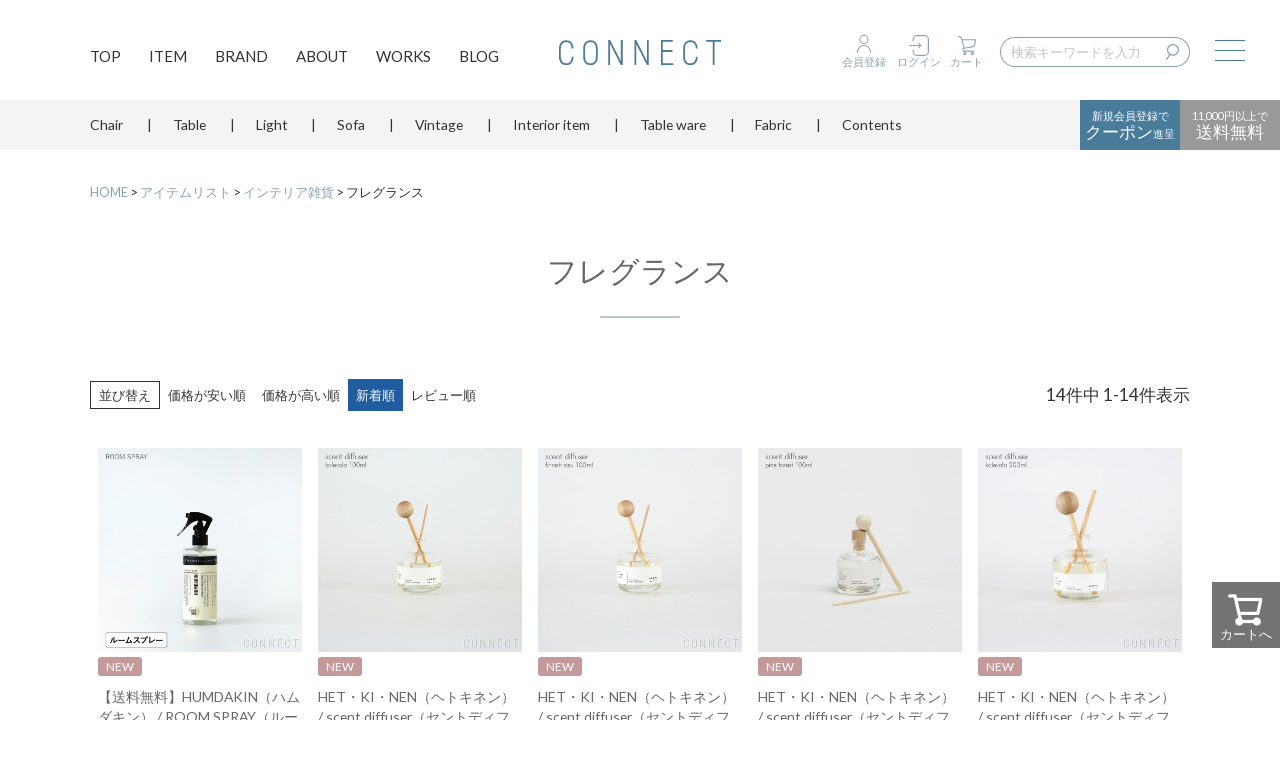

--- FILE ---
content_type: text/html;charset=UTF-8
request_url: https://www.connect-d.com/c/15/24/1670
body_size: 22845
content:
<!DOCTYPE html>
<html lang="ja"><head>
  <meta charset="UTF-8">
  
  <title>インテリア雑貨 フレグランス 香り キャンドル ディフューザー | 通販 | CONNECT（コネクト）</title>
  <meta name="viewport" content="width=device-width">


    <meta name="description" content="心地いい暮らしに欠かせない香りのある暮らし。ディフューザーやキャンドルなどナチュラルな素材から丁寧に生産されているフレグランスです。">
    <meta name="keywords" content="フレグランス,CONNECT">
  
  <link rel="stylesheet" href="https://connect.itembox.cloud/system/fs_style.css?t=20251118042551">
  <link rel="stylesheet" href="https://connect.itembox.cloud/generate/theme1/fs_theme.css?t=20251118042551">
  <link rel="stylesheet" href="https://connect.itembox.cloud/generate/theme1/fs_original.css?t=20251118042551">
  
  <link rel="canonical" href="https://www.connect-d.com/c/15/24/1670">
  
  
  
  
  <script>
    window._FS=window._FS||{};_FS.val={"tiktok":{"enabled":false,"pixelCode":null},"recaptcha":{"enabled":false,"siteKey":null},"clientInfo":{"memberId":"guest","fullName":"ゲスト","lastName":"","firstName":"ゲスト","nickName":"ゲスト","stageId":"","stageName":"","subscribedToNewsletter":"false","loggedIn":"false","totalPoints":"","activePoints":"","pendingPoints":"","purchasePointExpiration":"","specialPointExpiration":"","specialPoints":"","pointRate":"","companyName":"","membershipCardNo":"","wishlist":"","prefecture":""},"enhancedEC":{"ga4Dimensions":{"userScope":{"login":"{@ member.logged_in @}","stage":"{@ member.stage_order @}"}},"amazonCheckoutName":"Amazon Pay","measurementId":"G-BV87TH266D","trackingId":"UA-72948681-1","dimensions":{"dimension1":{"key":"log","value":"{@ member.logged_in @}"},"dimension2":{"key":"mem","value":"{@ member.stage_order @}"}}},"shopKey":"connect","device":"PC","cart":{"stayOnPage":true}};
  </script>
  
  <script src="/shop/js/webstore-nr.js?t=20251118042551"></script>
  <script src="/shop/js/webstore-vg.js?t=20251118042551"></script>
  
    <script src="//r2.future-shop.jp/fs.connect/pc/recommend.js"></script>
  
  
  
  
  
  
  
  
    <script type="text/javascript" >
      document.addEventListener('DOMContentLoaded', function() {
        _FS.CMATag('{"fs_member_id":"{@ member.id @}","fs_page_kind":"category","fs_category_url":"15+24+1670"}')
      })
    </script>
  
  
  <style>
    .fs-c-rating{
        display:flex;
        align-items: center;
    }
</style>
<meta name="google-site-verification" content="VIAg7qDHMzpi1C7pIJhM2VKp46AnYCMsF2lO1sIHB7s" />

<meta name="viewport" content="width=device-width, initial-scale=1.0">
<meta name="format-detection" content="telephone=no">
<link rel="icon" href="https://connect.itembox.cloud/item/icon/icon.ico?t=20260128181321">
<link href="https://connect.itembox.cloud/item/assets/css/style_pc.css?t=20260128181321" rel="stylesheet">
<link href="https://connect.itembox.cloud/item/assets/css/hiraku.css" rel="stylesheet">
<link rel="stylesheet" href="https://cdnjs.cloudflare.com/ajax/libs/font-awesome/6.5.1/css/all.min.css">
<link rel="stylesheet" href="//maxcdn.bootstrapcdn.com/font-awesome/4.7.0/css/font-awesome.min.css">
<link href="https://fonts.googleapis.com/css?family=Lato" rel="stylesheet">

<script type="text/javascript">
window.dataLayer = window.dataLayer || [];
dataLayer.push({
'layer_member_name': '{@ member.id @}',
'layer_amount': '',
'layer_other1': '',
'layer_other2': '',
'layer_other3': '',
'layer_other4': '',
'layer_other5': '',
});
</script>
<!-- Global site tag (gtag.js) - Google Ads: 936876076 -->
<script async src="https://www.googletagmanager.com/gtag/js?id=AW-936876076"></script>
<script>
window.dataLayer = window.dataLayer || [];
function gtag(){dataLayer.push(arguments);}
gtag('js', new Date());

gtag('config', 'AW-936876076');
</script>
<!-- Meta Pixel Code -->
<script>
!function(f,b,e,v,n,t,s)
{if(f.fbq)return;n=f.fbq=function(){n.callMethod?
n.callMethod.apply(n,arguments):n.queue.push(arguments)};
if(!f._fbq)f._fbq=n;n.push=n;n.loaded=!0;n.version='2.0';
n.queue=[];t=b.createElement(e);t.async=!0;
t.src=v;s=b.getElementsByTagName(e)[0];
s.parentNode.insertBefore(t,s)}(window, document,'script',
'https://connect.facebook.net/en_US/fbevents.js');
fbq('init', '393331218947888');
fbq('track', 'PageView');
</script>
<noscript><img height="1" width="1" style="display:none"
src="https://www.facebook.com/tr?id=393331218947888&ev=PageView&noscript=1"
/></noscript>
<!-- End Meta Pixel Code -->
<!-- **OGPタグ（フリーパーツ）↓↓ -->
<meta property="og:title" content="インテリア雑貨 フレグランス 香り キャンドル ディフューザー | 通販 | CONNECT（コネクト）">
<meta property="og:type" content="">
<meta property="og:url" content="https://www.connect-d.com/c/15/24/1670">
<meta property="og:image" content="">
<meta property="og:site_name" content="CONNECT">
<meta property="og:description" content="心地いい暮らしに欠かせない香りのある暮らし。ディフューザーやキャンドルなどナチュラルな素材から丁寧に生産されているフレグランスです。">
<!-- **OGPタグ（フリーパーツ）↑↑ -->
<script async src="https://www.googletagmanager.com/gtag/js?id=G-BV87TH266D"></script>

<script><!--
_FS.setTrackingTag('%3Cscript%3E%0A++%21%28function+%28w%2C+d%2C+t%2C+u%2C+n%2C+s%2C+c%29+%7B%0A++++w%5Bn%5D+%3D+w%5Bn%5D+%7C%7C+function+%28%29+%7B%0A++++++%28w%5Bn%5D.queue+%3D+w%5Bn%5D.queue+%7C%7C+%5B%5D%29.push%28arguments%29%3B%0A++++%7D%3B%0A++++s+%3D+d.createElement%28t%29%3B%0A++++c+%3D+d.getElementsByTagName%28t%29%5B0%5D%3B%0A++++s.async+%3D+1%3B%0A++++s.src+%3D+u%3B%0A++++c.parentNode.insertBefore%28s%2C+c%29%3B%0A++%7D%29%28window%2C+document%2C+%27script%27%2C+%27https%3A%2F%2Ftag.ecbooster.jp%2Fproduction%2Ffutureshop%2Ff04d32d3-6268-4c76-917a-a8b40d9a881d%2F98d5cb66-4352-4a1f-97f5-4dabaed9ff08.js%27%2C+%27ecbooster_tag%27%29%3B%0A++ecbooster_tag%28%7B%0A++++page%3A+%22GoodsList%22%2C%0A++%7D%29%3B%0A%3C%2Fscript%3E%0A%3Cscript+src%3D%22%2F%2Fstatics.a8.net%2Fa8sales%2Fa8sales.js%22%3E%3C%2Fscript%3E%0A%3Cscript+src%3D%22%2F%2Fstatics.a8.net%2Fa8sales%2Fa8crossDomain.js%22%3E%3C%2Fscript%3E%0A%3C%21--+Google+Tag+Manager+--%3E%0A%3Cscript%3E%28function%28w%2Cd%2Cs%2Cl%2Ci%29%7Bw%5Bl%5D%3Dw%5Bl%5D%7C%7C%5B%5D%3Bw%5Bl%5D.push%28%7B%27gtm.start%27%3A%0Anew+Date%28%29.getTime%28%29%2Cevent%3A%27gtm.js%27%7D%29%3Bvar+f%3Dd.getElementsByTagName%28s%29%5B0%5D%2C%0Aj%3Dd.createElement%28s%29%2Cdl%3Dl%21%3D%27dataLayer%27%3F%27%26l%3D%27%2Bl%3A%27%27%3Bj.async%3Dtrue%3Bj.src%3D%0A%27https%3A%2F%2Fwww.googletagmanager.com%2Fgtm.js%3Fid%3D%27%2Bi%2Bdl%3Bf.parentNode.insertBefore%28j%2Cf%29%3B%0A%7D%29%28window%2Cdocument%2C%27script%27%2C%27dataLayer%27%2C%27GTM-NM8GQW9%27%29%3B%3C%2Fscript%3E%0A%3C%21--+End+Google+Tag+Manager+--%3E%0A%3C%21--+Meta+Pixel+Code+--%3E%0A%3Cscript%3E%0A%21function%28f%2Cb%2Ce%2Cv%2Cn%2Ct%2Cs%29%0A%7Bif%28f.fbq%29return%3Bn%3Df.fbq%3Dfunction%28%29%7Bn.callMethod%3F%0An.callMethod.apply%28n%2Carguments%29%3An.queue.push%28arguments%29%7D%3B%0Aif%28%21f._fbq%29f._fbq%3Dn%3Bn.push%3Dn%3Bn.loaded%3D%210%3Bn.version%3D%272.0%27%3B%0An.queue%3D%5B%5D%3Bt%3Db.createElement%28e%29%3Bt.async%3D%210%3B%0At.src%3Dv%3Bs%3Db.getElementsByTagName%28e%29%5B0%5D%3B%0As.parentNode.insertBefore%28t%2Cs%29%7D%28window%2C+document%2C%27script%27%2C%0A%27https%3A%2F%2Fconnect.facebook.net%2Fen_US%2Ffbevents.js%27%29%3B%0Afbq%28%27init%27%2C+%27393331218947888%27%29%3B%0Afbq%28%27track%27%2C+%27PageView%27%29%3B%0A%3C%2Fscript%3E%0A%3Cnoscript%3E%3Cimg+height%3D%221%22+width%3D%221%22+style%3D%22display%3Anone%22%0Asrc%3D%22https%3A%2F%2Fwww.facebook.com%2Ftr%3Fid%3D393331218947888%26ev%3DPageView%26noscript%3D1%22%0A%2F%3E%3C%2Fnoscript%3E%0A%3C%21--+End+Meta+Pixel+Code+--%3E');
--></script>
</head>
<body class="fs-body-category fs-body-category-1670" id="fs_ProductCategory">
<script><!--
_FS.setTrackingTag('%3Cscript%3E%0A%28function%28w%2Cd%2Cs%2Cc%2Ci%29%7Bw%5Bc%5D%3Dw%5Bc%5D%7C%7C%7B%7D%3Bw%5Bc%5D.trackingId%3Di%3B%0Avar+f%3Dd.getElementsByTagName%28s%29%5B0%5D%2Cj%3Dd.createElement%28s%29%3Bj.async%3Dtrue%3B%0Aj.src%3D%27%2F%2Fcdn.contx.net%2Fcollect.js%27%3Bf.parentNode.insertBefore%28j%2Cf%29%3B%0A%7D%29%28window%2Cdocument%2C%27script%27%2C%27contx%27%2C%27CTX-x-eXxpvSvP%27%29%3B%0A%3C%2Fscript%3E%0A%0A%3C%21--+Google+Tag+Manager+%28noscript%29+--%3E%0A%3Cnoscript%3E%3Ciframe+src%3D%22https%3A%2F%2Fwww.googletagmanager.com%2Fns.html%3Fid%3DGTM-NM8GQW9%22%0Aheight%3D%220%22+width%3D%220%22+style%3D%22display%3Anone%3Bvisibility%3Ahidden%22%3E%3C%2Fiframe%3E%3C%2Fnoscript%3E%0A%3C%21--+End+Google+Tag+Manager+%28noscript%29+--%3E');
--></script>
<div class="fs-l-page">
<div class="body">
<div class="wrap">
<header class="header">
<div class="sp-btn">
<button type="button" class="navbar-toggle collapsed">
<span class="sr-only">Toggle navigation</span>
<span class="sp-btn-line"></span>
</button>
</div>

<div class="container">
<div class="logo-group">
<div class="logo"><a href="https://www.connect-d.com"><img src="https://connect.itembox.cloud/item/assets/img/svg/logo.svg" alt="CONNECT"></a></div>
</div>
<div class="nav-area">
<nav class="main-nav">
<ul class="nav">
<li><a href="https://www.connect-d.com">TOP</a></li>
<li class="dropdown"><a href="#">ITEM</a>
<ul class="second-level">
<li class="dropdown"><a href="https://www.connect-d.com/c/15/95">家具</a>
<ul>
<li><a href="https://www.connect-d.com/c/15/95/97">チェア</a></li>
<li><a href="https://www.connect-d.com/c/15/95/104">スツール・ベンチ</a></li>
<li><a href="https://www.connect-d.com/c/15/95/1285">ラウンジチェア</a></li>
<li><a href="https://www.connect-d.com/c/15/95/1087">ソファ</a></li>
<li><a href="https://www.connect-d.com/c/15/95/1286">ローテーブル</a></li>
<li><a href="https://www.connect-d.com/c/15/95/169">ダイニングテーブル</a></li>
<li><a href="https://www.connect-d.com/c/15/95/1287">デスク</a></li>
<li><a href="https://www.connect-d.com/c/15/99/1064">ラグ</a></li>
<li><a href="https://www.connect-d.com/c/15/95/1251">収納</a></li>
</ul>
</li>
<li><a href="https://www.connect-d.com/c/15/160">照明</a></li>
<li><a href="https://www.connect-d.com/c/15/1234">ヴィンテージ家具</a></li>
<li><a href="https://www.connect-d.com/c/15/24">インテリア雑貨</a></li>
<li><a href="https://www.connect-d.com/c/15/22">テーブルウェア</a></li>
<li><a href="https://www.connect-d.com/c/15/16/">キッチンツール</a></li>
<li><a href="https://www.connect-d.com/c/15/99/1064">ラグ</a><li>
<li><a href="https://www.connect-d.com/c/15/3476">寝具</a><li>
<li><a href="https://www.connect-d.com/c/15/99/">ファブリック</a></li>
<li><a href="https://www.connect-d.com/c/15/1402">ファッションアイテム</a></li>
<li><a href="https://www.connect-d.com/c/15/1554">ペット</a><li>
<li><a href="https://www.connect-d.com/c/15/1517">アウトドア</a><li>
<li><a href="https://www.connect-d.com/c/15/1401/">建材</a></li>
<li><a href="https://www.connect-d.com/s/wood_stove/index.html">薪ストーブ</a><li>
<li class="dropdown"><a href="https://www.connect-d.com/c/74/1162">SALE</a>
<ul>
<li><a href="https://www.connect-d.com/c/74/1162/">セール・アウトレット</a></li>
<li><a href="https://www.connect-d.com/c/74/2001/">セール・アウトレット（雑貨）</a></li>
</ul>
<li>
<li><a href="https://www.connect-d.com/f/gift">ギフト</a><li>
</ul>
</li>
<li class="dropdown"><a href="https://www.connect-d.com/c/18">BRAND</a>
<ul class="second-level">
<li><a href="https://www.connect-d.com/c/18">すべてのブランド</a></li>
<li><a href="https://www.connect-d.com/c/18/162">FRITZ HANSEN</a></li>
<li><a href="https://www.connect-d.com/c/18/1123">CARL HANSEN & SON</a></li>
<li><a href="https://www.connect-d.com/c/18/290">Louis Poulsen</a></li>
<li><a href="https://www.connect-d.com/c/18/1061">FREDERICIA</a></li>
<li><a href="https://www.connect-d.com/c/18/1156">PP Mobler</a></li>
<li><a href="https://www.connect-d.com/c/18/3152">HOUSE OF FINN JUHL</a></li>
<li><a href="https://www.connect-d.com/c/18/1563">Karimoku Case</a><li>
<li><a href="https://www.connect-d.com/c/18/1068">Karimoku New Standard </a></li>
<li><a href="https://www.connect-d.com/c/18/188">FLOS</a></li>
<li><a href="https://www.connect-d.com/c/18/1484">Vitra</a></li>
<li><a href="https://www.connect-d.com/c/18/89">Artek</a></li>
<li><a href="https://www.connect-d.com/c/18/877">HAY</a></li>
<li><a href="https://www.connect-d.com/c/18/1310">Kvadrat</a></li>
<li><a href="https://www.connect-d.com/c/18/1829">String Furniture</a></li>
<li><a href="https://www.connect-d.com/c/18/3134">USMハラー</a></li>
<li><a href="https://www.connect-d.com/c/18/814">yumiko iihoshi porcelain</a></li>
<li><a href="https://www.connect-d.com/c/18/514">Lemnos</a></li>
<li><a href="https://www.connect-d.com/c/18/1878">Aroma Fresco</a></li>
<li><a href="https://www.connect-d.com/c/18/3283">HUMDAKIN</a></li>
<li><a href="https://www.connect-d.com/c/18/1312">ICHIRO YAMAGUCHI</a></li>
<li><a href="https://www.connect-d.com/c/18/868">KLIPPAN</a></li>
<!--
<li><a href="https://www.connect-d.com/c/18/542">MARUNI COLLECTION</a></li>
<li><a href="https://www.connect-d.com/c/18/1636">KASTHALL</a></li>
<li><a href="https://www.connect-d.com/c/18/924">LE KLINT</a></li>
<li><a href="https://www.connect-d.com/c/18/1612">Artemide</a><li>
<li><a href="https://www.connect-d.com/c/18/695">LAPUAN　KANKURIT</a></li>
<li><a href="https://www.connect-d.com/c/18/984">Johanna Gullichsen</a></li>
<li><a href="https://www.connect-d.com/c/18/682">Murchison-Hume</a></li>
-->

</ul>
</li>
<li><a href="https://www.connect-d.com/f/about">ABOUT</a></li>
<li><a href="https://www.connect-d.com/works/all/" target="_blank">WORKS</a></li>
<li><a href="https://www.connect-d.com/blog/" target="_blank">BLOG</a></li>
</ul>
</nav>
</div>
<div class="utility-group">
<ul class="utility">
<li class="member fs-clientInfo">
<span class="mypage my-{@ member.logged_in @}"><a href="/my/top">マイページ</a></span>
<span class="regist my-{@ member.logged_in @}"><a href="/p/register">会員登録</a></span>
</li>
<li class="member fs-clientInfo">
<span class="logout my-{@ member.logged_in @}"><a href="/p/logout">ログアウト</a></span>
<span class="login my-{@ member.logged_in @}"><a href="/p/login">ログイン</a></span>
</li>
<li class="search">
<button class="open-search">検索</button>
</li>
<li class="cart">
<a href="https://www.connect-d.com/p/cart">カート</a>
<span class="fs-p-cartItemNumber fs-client-cart-count fs-clientInfo"></span>
</li>
</ul>
</div>
<div class="search-area">
<form action="/f/search" method="get">
<input placeholder="検索キーワードを入力" type="search" name="q" id="q" value="">
<input class="search-btn" type="submit" name="" value="検索">
</form>
</div>
</div>
<div class="sub-header">
<ul class="sub-header__nav sp">
<!-- <li><a href="https://www.connect-d.com/f/feature">Contents</a></li> -->
<li><a href="https://www.connect-d.com/c/15">ITEM</a></li>
<li><a href="https://www.connect-d.com/c/18">BRAND</a></li>
<li><a href="https://www.connect-d.com/f/about">ABOUT</a></li>
<li><a href="https://www.connect-d.com/works/all/" target="_blank">WORKS</a></li>
<li><a href="https://www.connect-d.com/blog/" target="_blank">BLOG</a></li>
<!-- <li><a href="https://www.connect-d.com/c/15/95/1087">Sofa</a></li> -->
</ul>
<div class="sub-header__nav pc">
<div class="container">
<nav class="sub-nav">
<ul>
<li><a href="https://www.connect-d.com/c/15/95/97">Chair</a></li>
<li><a href="https://www.connect-d.com/c/15/95/169">Table</a></li>
<li><a href="https://www.connect-d.com/c/15/160">Light</a></li>
<li><a href="https://www.connect-d.com/c/15/95/1087">Sofa</a></li>
<li><a href="https://www.connect-d.com/c/15/1234/">Vintage</a></li>
<li><a href="https://www.connect-d.com/c/15/24">Interior item</a></li>
<li><a href="https://www.connect-d.com/c/15/22">Table ware</a></li>
<li><a href="https://www.connect-d.com/c/15/99/">Fabric</a></li>
<!-- <li><a href="https://www.connect-d.com/c/15/1402">Fashion item</a></li> -->
<li><a href="https://www.connect-d.com/f/feature">Contents</a></li>
</ul>
</nav>
</div>
</div>
<div class="offer-area pc-show">
<p class="item point"><span>新規会員登録で</span><br>クーポン<span>進呈</span></p>
<p class="item cost"><span>11,000円以上で</span><br>送料無料</p>
</div>
</div>

<div class="second-menu">
<div class="second-menu__inner">
<div class="search-area">
<form action="/f/search" method="get">
<input placeholder="検索キーワードを入力" type="search" name="q" id="q" value="">
<input class="search-btn" type="submit" name="" value="検索">
</form>
</div>

<div class="member fs-clientInfo">
<div class="member__menu login-{@ member.logged_in @}">
<div class="member__item login my-{@ member.logged_in @}"><a href="/p/login">ログイン</a></div>
<div class="member__item menu my-{@ member.logged_in @}">
<div class="member__name">{@ member.last_name @} {@ member.first_name @} 様<span class="point">{@ member.total_points @}pt</span></div>
<div class="head">会員メニュー</div>
<ul>
<li><a href="/my/top">マイページ</a></li>
<li><a href="/my/orders">注文履歴</a></li>
<li><a href="/my/points">ポイント履歴</a></li>
<li><a href="/my/account/settings">会員情報確認・変更</a></li>
<li><a href="/p/logout">ログアウト</a></li>
</ul>
</div>
<div class="member__item regist my-{@ member.logged_in @}"><a href="/p/register">会員登録</a></div>
<div class="member__item mail-mag"><a href="https://www.connect-d.com/p/newsletter/subscribe">メルマガ登録</a></div>
<div class="member__item contact"><a href="https://www.connect-d.com/f/inquiry">お問合せ</a></div>
</div>
</div>

<nav class="head-navi" role="navigation">
<div class="gnavi-wrap">
<div class="head item">アイテムから探す</div>
<ul class="gnavi">
<li><a href="https://www.connect-d.com/f/new_arrival">新着アイテム</a><li>
<li><a href="https://www.connect-d.com/c/10">デザイナーリスト</a><li>
<li><span>家具</span>
<ul>
<li><a href="https://www.connect-d.com/c/15/95/">一覧</a><li>
<li><a href="https://www.connect-d.com/c/15/95/97">チェア</a><li>
<li><a href="https://www.connect-d.com/c/15/95/1414">アームチェア</a><li>
<li><a href="https://www.connect-d.com/c/15/95/104">スツール・ベンチ</a><li>
<li><a href="https://www.connect-d.com/c/15/95/1087">ソファ</a><li>
<li><a href="https://www.connect-d.com/c/15/95/1285">ラウンジチェア</a><li>
<li><a href="https://www.connect-d.com/c/15/95/169">ダイニングテーブル</a><li>
<li><a href="https://www.connect-d.com/c/15/95/1286">ローテーブル</a><li>
<li><a href="https://www.connect-d.com/c/15/95/1287">デスク</a><li>
<li><a href="https://www.connect-d.com/c/15/99/1064">ラグ</a><li>
<li><a href="https://www.connect-d.com/c/15/95/97/983">チェアパッド</a><li>
<li><a href="https://www.connect-d.com/c/15/95/1251">収納</a><li>
</ul>
</li>
<li><span>照明</span>
<ul>
<li><a href="https://www.connect-d.com/c/15/160">一覧</a><li>
<li><a href="https://www.connect-d.com/c/15/160/161">ペンダント</a><li>
<li><a href="https://www.connect-d.com/c/15/160/185">テーブルランプ</a><li>
<li><a href="https://www.connect-d.com/c/15/160/289">フロアランプ</a><li>
<li><a href="https://www.connect-d.com/c/15/160/722">ウォールランプ</a><li>
<li><a href="https://www.connect-d.com/c/15/160/1575">シーリングライト</a><li>
<li><a href="https://www.connect-d.com/c/15/160/3187">アウトドアランプ</a><li>
<li><a href="https://www.connect-d.com/c/15/160/3405">ポータブルランプ</a><li>
<li><a href="https://www.connect-d.com/c/15/160/283">ランプ・パーツ</a><li>
</ul>
</li>
<li><span>ヴィンテージ家具</span>
<ul>
<li><a href="https://www.connect-d.com/c/15/1234">一覧</a><li>
<li><a href="https://www.connect-d.com/c/15/1234/1284">ソファ</a><li>
<li><a href="https://www.connect-d.com/c/15/1234/1317">イージーチェア</a><li>
<li><a href="https://www.connect-d.com/c/15/1234/1292">サイドテーブル</a><li>
<li><a href="https://www.connect-d.com/c/15/1234/1276">ビューロー</a><li>
<li><a href="https://www.connect-d.com/c/15/1234/1289">シェルフ</a><li>
<li><a href="https://www.connect-d.com/c/15/1234/1290">サイドボード</a><li>
<li><a href="https://www.connect-d.com/c/15/1234/1288">キャビネット</a><li>
<li><a href="https://www.connect-d.com/c/15/1234/1275">チェスト</a><li>
<li><a href="https://www.connect-d.com/c/15/1234/1277">ソーイング</a><li>
<li><a href="https://www.connect-d.com/c/15/1234/1237">チェア</a><li>
<li><a href="https://www.connect-d.com/c/15/1234/1237/1315">アームチェア</a><li>
<li><a href="https://www.connect-d.com/c/15/1234/1291">ダイニングテーブル</a><li>
<li><a href="https://www.connect-d.com/c/15/1234/1293">デスク</a><li>
<li><a href="https://www.connect-d.com/c/15/1234/1294">ミラー</a><li>
<li><a href="https://www.connect-d.com/c/15/1234/1295">その他</a><li>
</ul>
</li>
<li><span>インテリア雑貨</span>
<ul>
<li><a href="https://www.connect-d.com/c/15/24">一覧</a><li>
<li><a href="https://www.connect-d.com/c/15/24/1419">ミラー</a><li>
<li><a href="https://www.connect-d.com/c/15/24/147">置時計・掛時計</a><li>
<li><a href="https://www.connect-d.com/c/15/24/890">クッション</a><li>
<li><a href="https://www.connect-d.com/c/15/24/739">ブランケット</a><li>
<li><a href="https://www.connect-d.com/c/15/24/1418">ポスター・絵</a><li>
<li><a href="https://www.connect-d.com/c/15/24/3170">洋書・雑誌</a><li>
<li><a href="https://www.connect-d.com/c/15/24/227">オブジェ</a><li>
<li><a href="https://www.connect-d.com/c/15/24/1206">フラワーベース</a><li>
<li><a href="https://www.connect-d.com/c/15/24/116">収納小物</a><li>
<li><a href="https://www.connect-d.com/c/15/24/145">ゴミ箱</a><li>
<li><a href="https://www.connect-d.com/c/15/24/605">ハンガーラック</a><li>
<li><a href="https://www.connect-d.com/c/15/24/1130">ハンガー・フック</a><li>
<li><a href="https://www.connect-d.com/c/15/24/1410">お手入れ用品</a><li>
<li><a href="https://www.connect-d.com/c/15/24/215">タオル</a><li>
<li><a href="https://www.connect-d.com/c/15/24/1670">フレグランス</a><li>
</ul>
</li>

<li><span>テーブルウェア</span>
<ul>
<li><a href="https://www.connect-d.com/c/15/22">一覧</a><li>
<li><a href="https://www.connect-d.com/c/15/22/570">マグ</a><li>
<li><a href="https://www.connect-d.com/c/15/22/568">プレート</a><li>
<li><a href="https://www.connect-d.com/c/15/22/567">ボウル</a><li>
<li><a href="https://www.connect-d.com/c/15/22/599">グラス・ガラス食器</a><li>
<li><a href="https://www.connect-d.com/c/15/22/129">箸・カトラリー</a><li>
<li><a href="https://www.connect-d.com/c/15/22/1283">テーブルクロス</a><li>
<li><a href="https://www.connect-d.com/c/15/22/106">テーブルマット</a><li>
<li><a href="https://www.connect-d.com/c/15/22/109">トレー</a><li>
<li><a href="https://www.connect-d.com/c/15/22/596">テーブル小物</a><li>
</ul>
</li>
<li><span>キッチンツール</span>
<ul>
<li><a href="https://www.connect-d.com/c/15/16">一覧</a><li>
<li><a href="https://www.connect-d.com/c/15/16/219">鍋・ケトル</a><li>
<li><a href="https://www.connect-d.com/c/15/16/1415">家電</a><li>
<li><a href="https://www.connect-d.com/c/15/16/135">包丁</a><li>
<li><a href="https://www.connect-d.com/c/15/16/570_1">まな板</a><li>
<li><a href="https://www.connect-d.com/c/15/16/235">保存容器</a><li>
<li><a href="https://www.connect-d.com/c/15/16/17">キッチン小物</a><li>
</ul>
</li>
<li><a href="https://www.connect-d.com/c/15/99/1064">ラグ</a><li>
<li><a href="https://www.connect-d.com/c/15/3476">寝具</a><li>
<li><span>ファブリック</span>
<ul>
<li><a href="https://www.connect-d.com/c/15/99">一覧</a><li>
<li><a href="https://www.connect-d.com/c/15/99/602">生地</a><li>
<li><a href="https://www.connect-d.com/c/15/24/890">クッション</a><li>
<li><a href="https://www.connect-d.com/c/15/24/739">ブランケット</a><li>
<li><a href="https://www.connect-d.com/c/15/99/1064">ラグ</a><li>
</ul>
</li>
<li><span>ファッションアイテム</span>
<ul>
<li><a href="https://www.connect-d.com/c/15/1402">一覧</a><li>
<li><a href="https://www.connect-d.com/c/15/1402/213">バッグ</a><li>
<li><a href="https://www.connect-d.com/c/15/1402/1038">ポーチ</a><li>
<li><a href="https://www.connect-d.com/c/15/1402/664">ストール</a><li>
<li><a href="https://www.connect-d.com/c/15/1402/1157">風呂敷、ハンカチ</a><li>
<li><a href="https://www.connect-d.com/c/15/1402/1416">ファッションケア</a><li>
</ul>
</li>
<li><a href="https://www.connect-d.com/c/15/1554">ペット</a><li>
<li><a href="https://www.connect-d.com/c/15/1517">アウトドア</a><li>
<li><span>建材</span>
<ul>
<li><a href="https://www.connect-d.com/c/15/1401">一覧</a><li>
<li><a href="https://www.connect-d.com/c/15/1401/1270">ポスト</a><li>
<!--<li><a href="https://www.connect-d.com/c/15/1401/1367">フローリング</a><li>-->
</ul>
</li>
<li><a href="https://www.connect-d.com/s/wood_stove/index.html">薪ストーブ</a><li>
<li class="sale"><span>SALE</span>
<ul>
<li><a href="https://www.connect-d.com/c/74/1162">セール・アウトレット</a><li>
<li><a href="https://www.connect-d.com/c/74/2001">セール・アウトレット（雑貨）</a><li>
</ul>
</li>
<li><span>即納アイテム</span>
<ul>
<li><a href="https://www.connect-d.com/c/15/2090">即納 家具</a><li>
<li><a href="https://www.connect-d.com/c/15/2084">即納 照明</a><li>
</ul>
</li>
<li><a href="https://www.connect-d.com/f/gift">ギフトについて</a><li>
</ul>

<div class="head brand">ブランドから探す</div>
<ul class="gnavi">
<li><a href="https://www.connect-d.com/c/18">すべてのブランド</a><li>
<li><a href="https://www.connect-d.com/c/18/290">Louis Poulsen</a><li>
<li><a href="https://www.connect-d.com/c/18/924">LE KLINT</a><li>
<li><a href="https://www.connect-d.com/c/18/188">FLOS</a><li>
<li><a href="https://www.connect-d.com/c/18/1612">Artemide</a><li>
<li><a href="https://www.connect-d.com/c/18/162">FRITZ HANSEN</a><li>
<li><a href="https://www.connect-d.com/c/18/1123">CARL HANSEN & SON</a><li>
<li><a href="https://www.connect-d.com/c/18/1061">FREDERICIA</a><li>
<li><a href="https://www.connect-d.com/c/18/1156">PP Mobler</a><li>
<li><a href="https://www.connect-d.com/c/18/3152">HOUSE OF FINN JUHL</a><li>
<li><a href="https://www.connect-d.com/c/18/3284">Audo Copenhagen</a><li>
<li><a href="https://www.connect-d.com/c/18/89">Artek</a></li>
<li><a href="https://www.connect-d.com/c/18/1484">Vitra</a></li>
<li><a href="https://www.connect-d.com/c/18/877">HAY</a><li>
<li><a href="https://www.connect-d.com/c/18/1068">Karimoku New Standard</a><li>
<li><a href="https://www.connect-d.com/c/18/1563">Karimoku Case</a><li>
<li><a href="https://www.connect-d.com/c/18/542">MARUNI COLLECTION</a></li>
<li><a href="https://www.connect-d.com/c/18/3381">ARIAKE</a></li>
<li><a href="https://www.connect-d.com/c/18/1310">Kvadrat</a><li>
<li><a href="https://www.connect-d.com/c/18/1636">KASTHALL</a><li>
<li><a href="https://www.connect-d.com/c/18/3134">USM</a></li>
<li><a href="https://www.connect-d.com/c/18/1829">String Furniture</a><li>
<li><a href="https://www.connect-d.com/c/18/814">yumiko iihoshi porcelain</a><li>
<li><a href="https://www.connect-d.com/c/18/514">Lemnos</a><li>
<li><a href="https://www.connect-d.com/c/18/1878">Aroma Fresco</a><li>
<li><a href="https://www.connect-d.com/c/18/3283">HUMDAKIN</a><li>
<li><a href="https://www.connect-d.com/c/18/984">Johanna Gullichsen</a><li>
<li><a href="https://www.connect-d.com/c/18/695">LAPUAN KANKURIT</a><li>
<li><a href="https://www.connect-d.com/c/18/868/">KLIPPAN</a><li>
<li><a href="https://www.connect-d.com/c/18/1595/">MELLEM</a><li>
<li><a href="https://www.connect-d.com/c/18/1312/">山口一郎</a><li>
</ul>

<div class="head item">ご案内</div>
<ul class="gnavi">
<li><a href="https://www.connect-d.com/f/about">CONNECTについて</a></li>
<!--<li><a href="https://www.connect-d.com/f/shop">実店舗について</a></li>-->
<li><a href="https://www.connect-d.com/f/payment">ご利用ガイド</a></li>
<!--li><a href="https://www.connect-d.com">セール・アウトレット</a></li-->
<li><a href="https://www.connect-d.com/p/about/terms">特定取引商法に基づく表記</a></li>
</ul>
</div>
<!--gnavi-wrap -->
</nav>
</div>
</div>

</header>
<div class="content-wrap">
<main role="main" class="content">
<div class="container"><div id="fs-page-error-container" class="fs-c-panelContainer">
  
  
</div>
<!-- **パンくずリストパーツ （システムパーツ） ↓↓ -->
<nav class="fs-c-breadcrumb">
<ol class="fs-c-breadcrumb__list">
<li class="fs-c-breadcrumb__listItem">
<a href="/">HOME</a>
</li>
<li class="fs-c-breadcrumb__listItem">
<a href="/c/15">アイテムリスト</a>
</li>
<li class="fs-c-breadcrumb__listItem">
<a href="/c/15/24">インテリア雑貨</a>
</li>
<li class="fs-c-breadcrumb__listItem">
フレグランス
</li>
</ol>
</nav>
<!-- **パンくずリストパーツ （システムパーツ） ↑↑ -->
<section class="fs-l-pageMain"><!-- **ページ見出し（フリーパーツ）↓↓ -->
<h1 class="fs-c-heading fs-c-heading--page">フレグランス</h1>
<!-- **ページ見出し（フリーパーツ）↑↑ -->








<!-- **商品グループエリア（システムパーツグループ）↓↓ -->

  <div class="fs-c-productList">
    
      <!-- **並び替え・ページャーパーツ（システムパーツ） ↓↓ -->
<div class="fs-c-productList__controller">
  <div class="fs-c-sortItems">
  <span class="fs-c-sortItems__label">並び替え</span>
  <ul class="fs-c-sortItems__list">
  <li class="fs-c-sortItems__list__item">
  <a href="/c/15/24/1670?sort=price_low" class="fs-c-sortItems__list__item__label">価格が安い順</a>
  </li>
  <li class="fs-c-sortItems__list__item">
  <a href="/c/15/24/1670?sort=price_high" class="fs-c-sortItems__list__item__label">価格が高い順</a>
  </li>
  <li class="fs-c-sortItems__list__item is-active">
  <span class="fs-c-sortItems__list__item__label">新着順</span>
  </li>
  <li class="fs-c-sortItems__list__item">
  <a href="/c/15/24/1670?sort=review" class="fs-c-sortItems__list__item__label">レビュー順</a>
  </li>
  </ul>
  </div>
  <div class="fs-c-listControl">
<div class="fs-c-listControl__status">
<span class="fs-c-listControl__status__total">14<span class="fs-c-listControl__status__total__label">件中</span></span>
<span class="fs-c-listControl__status__indication">1<span class="fs-c-listControl__status__indication__separator">-</span>14<span class="fs-c-listControl__status__indication__label">件表示</span></span>
</div>
</div>
</div>
<!-- **並び替え・ページャーパーツ（システムパーツ） ↑↑ -->
<!-- **商品一覧（システムパーツグループ）↓↓ -->
<div class="fs-c-productList__list" data-add-to-cart-setting="">
<article class="fs-c-productList__list__item fs-c-productListItem" data-product-id="9876">
<form>

<input type="hidden" name="productId" value="9876">
<input type="hidden" name="verticalVariationNo" value="">
<input type="hidden" name="horizontalVariationNo" value="">
<input type="hidden" name="staffStartSkuCode" value="">
<input type="hidden" name="quantity" value="1">

<!-- **商品画像・拡大パーツ（システムパーツ）↓↓ -->
<div class="fs-c-productListItem__imageContainer">
  <div class="fs-c-productListItem__image fs-c-productImage">
  
    <a href="/c/15/24/1670/ham-470">
      <img data-layzr="https://connect.itembox.cloud/product/098/000000009876/000000009876-01.jpg?size&#x3D;xxl&amp;w&#x3D;MTYwMA&amp;t&#x3D;20250724103819" alt="【送料無料】HUMDAKIN（ハムダキン） / ROOM SPRAY（ルームスプレー）300ml" src="https://connect.itembox.cloud/item/src/loading.svg?t&#x3D;20260128181321" class="fs-c-productListItem__image__image fs-c-productImage__image">
    </a>
  
  </div>
</div>
<div class="fs-c-productListItem__viewMoreImageButton fs-c-buttonContainer">
<button type="button" class="fs-c-button--viewMoreImage fs-c-button--plain">
  <span class="fs-c-button__label">他の画像を見る</span>
</button>
</div>
<aside class="fs-c-productImageModal" style="display: none;">
  <div class="fs-c-productImageModal__inner">
    <span class="fs-c-productImageModal__close" role="button" aria-label="閉じる"></span>
    <div class="fs-c-productImageModal__contents">
      <div class="fs-c-productImageModalCarousel fs-c-slick">
        <div class="fs-c-productImageModalCarousel__track">
        
          <div>
            <figure class="fs-c-productImageModalCarousel__figure">
              
              <img data-lazy="https://connect.itembox.cloud/product/098/000000009876/000000009876-01.jpg?size&#x3D;xl&amp;w&#x3D;MTIwMA&amp;t&#x3D;20250724103819" data-src="https://connect.itembox.cloud/product/098/000000009876/000000009876-01.jpg?size&#x3D;xl&amp;w&#x3D;MTIwMA&amp;t&#x3D;20250724103819" alt="【送料無料】HUMDAKIN（ハムダキン） / ROOM SPRAY（ルームスプレー）300ml" src="https://connect.itembox.cloud/item/src/loading.svg?t&#x3D;20260128181321" class="fs-c-productImageModalCarousel__figure__image">
            </figure>
          </div>
        
          <div>
            <figure class="fs-c-productImageModalCarousel__figure">
              
              <img data-lazy="https://connect.itembox.cloud/product/098/000000009876/000000009876-02.jpg?size&#x3D;xl&amp;w&#x3D;MTIwMA&amp;t&#x3D;20250724103821" data-src="https://connect.itembox.cloud/product/098/000000009876/000000009876-02.jpg?size&#x3D;xl&amp;w&#x3D;MTIwMA&amp;t&#x3D;20250724103821" alt="【送料無料】HUMDAKIN（ハムダキン） / ROOM SPRAY（ルームスプレー）300ml" src="https://connect.itembox.cloud/item/src/loading.svg?t&#x3D;20260128181321" class="fs-c-productImageModalCarousel__figure__image">
            </figure>
          </div>
        
          <div>
            <figure class="fs-c-productImageModalCarousel__figure">
              
              <img data-lazy="https://connect.itembox.cloud/product/098/000000009876/000000009876-03.jpg?size&#x3D;xl&amp;w&#x3D;MTIwMA&amp;t&#x3D;20250724103822" data-src="https://connect.itembox.cloud/product/098/000000009876/000000009876-03.jpg?size&#x3D;xl&amp;w&#x3D;MTIwMA&amp;t&#x3D;20250724103822" alt="【送料無料】HUMDAKIN（ハムダキン） / ROOM SPRAY（ルームスプレー）300ml" src="https://connect.itembox.cloud/item/src/loading.svg?t&#x3D;20260128181321" class="fs-c-productImageModalCarousel__figure__image">
            </figure>
          </div>
        
          <div>
            <figure class="fs-c-productImageModalCarousel__figure">
              
              <img data-lazy="https://connect.itembox.cloud/product/098/000000009876/000000009876-04.jpg?size&#x3D;xl&amp;w&#x3D;MTIwMA&amp;t&#x3D;20250724103824" data-src="https://connect.itembox.cloud/product/098/000000009876/000000009876-04.jpg?size&#x3D;xl&amp;w&#x3D;MTIwMA&amp;t&#x3D;20250724103824" alt="【送料無料】HUMDAKIN（ハムダキン） / ROOM SPRAY（ルームスプレー）300ml" src="https://connect.itembox.cloud/item/src/loading.svg?t&#x3D;20260128181321" class="fs-c-productImageModalCarousel__figure__image">
            </figure>
          </div>
        
          <div>
            <figure class="fs-c-productImageModalCarousel__figure">
              
              <img data-lazy="https://connect.itembox.cloud/product/098/000000009876/000000009876-05.jpg?size&#x3D;xl&amp;w&#x3D;MTIwMA&amp;t&#x3D;20250724103825" data-src="https://connect.itembox.cloud/product/098/000000009876/000000009876-05.jpg?size&#x3D;xl&amp;w&#x3D;MTIwMA&amp;t&#x3D;20250724103825" alt="【送料無料】HUMDAKIN（ハムダキン） / ROOM SPRAY（ルームスプレー）300ml" src="https://connect.itembox.cloud/item/src/loading.svg?t&#x3D;20260128181321" class="fs-c-productImageModalCarousel__figure__image">
            </figure>
          </div>
        
          <div>
            <figure class="fs-c-productImageModalCarousel__figure">
              
              <img data-lazy="https://connect.itembox.cloud/product/098/000000009876/000000009876-06.jpg?size&#x3D;xl&amp;w&#x3D;MTIwMA&amp;t&#x3D;20250724103827" data-src="https://connect.itembox.cloud/product/098/000000009876/000000009876-06.jpg?size&#x3D;xl&amp;w&#x3D;MTIwMA&amp;t&#x3D;20250724103827" alt="【送料無料】HUMDAKIN（ハムダキン） / ROOM SPRAY（ルームスプレー）300ml" src="https://connect.itembox.cloud/item/src/loading.svg?t&#x3D;20260128181321" class="fs-c-productImageModalCarousel__figure__image">
            </figure>
          </div>
        
          <div>
            <figure class="fs-c-productImageModalCarousel__figure">
              
              <img data-lazy="https://connect.itembox.cloud/product/098/000000009876/000000009876-07.jpg?size&#x3D;xl&amp;w&#x3D;MTIwMA&amp;t&#x3D;20250724103828" data-src="https://connect.itembox.cloud/product/098/000000009876/000000009876-07.jpg?size&#x3D;xl&amp;w&#x3D;MTIwMA&amp;t&#x3D;20250724103828" alt="【送料無料】HUMDAKIN（ハムダキン） / ROOM SPRAY（ルームスプレー）300ml" src="https://connect.itembox.cloud/item/src/loading.svg?t&#x3D;20260128181321" class="fs-c-productImageModalCarousel__figure__image">
            </figure>
          </div>
        
        </div>
      </div>
    </div>
  </div>
</aside>
<!-- **商品画像・拡大パーツ（システムパーツ）↑↑ -->

<!-- **商品マークパーツ（システムパーツ）↓↓ -->
<div class="fs-c-productMarks">
  
    <ul class="fs-c-productMark">
      <li class="fs-c-productMark__item">
        <span class="icon icon__new fs-c-productMark__mark--0 fs-c-productMark__mark">
<span class="fs-c-productMark__label">NEW</span>
</span>

        </li>
      
    </ul>
  
  
</div>
<!-- **商品マークパーツ（システムパーツ）↑↑ -->

<!-- **商品名パーツ（システムパーツ）↓↓ -->
<h2 class="fs-c-productListItem__productName fs-c-productName">
  
  <a href="/c/15/24/1670/ham-470">
    <span class="fs-c-productName__name">【送料無料】HUMDAKIN（ハムダキン） / ROOM SPRAY（ルームスプレー）300ml</span>
  </a>
  
</h2>
<!-- **商品名パーツ（システムパーツ）↑↑ -->
<!-- **商品価格パーツ（システムパーツ）↓↓ -->
<div class="fs-c-productListItem__prices fs-c-productPrices">
  
  
    
      <div class="fs-c-productPrice fs-c-productPrice--selling">
        
  
    
    <span class="fs-c-productPrice__main">
      
      <span class="fs-c-productPrice__main__price fs-c-price">
        <span class="fs-c-price__currencyMark">&yen;</span>
        <span class="fs-c-price__value">6,050</span>
      </span>
    </span>
    <span class="fs-c-productPrice__addon">
      <span class="fs-c-productPrice__addon__label">税込</span>
    </span>
    
  

      </div>
    
    
    
  
    
</div>
<!-- **商品価格パーツ（システムパーツ）↑↑ -->




  


<!-- **カート・バリエーションごとにボタンパーツ（システムパーツ）↓↓ -->
<div class="fs-c-productListItem__control fs-c-buttonContainer" data-product-id="9876" data-vertical-variation-no="" data-horizontal-variation-no="" data-vertical-admin-no="" data-horizontal-admin-no="">

<button type="button" class="fs-c-button--addToCart--list fs-c-button--plain">
<span class="fs-c-button__label">カートに入れる</span>
</button>

<button type="button" class="fs-c-button--addToWishList--icon fs-c-button--particular">
<span class="fs-c-button__label">お気に入りに登録する</span>
</button>

</div>


<!-- **カート・バリエーションごとにボタンパーツ（システムパーツ）↑↑ -->
<div class="fs-c-rating ratingcount-0">
 <div class="fs-c-rating__stars fs-c-reviewStars" data-ratingcount=""></div>
 <div class="fs-c-rating__value" aria-label="レビュー平均評価 "></div>
 <div class="small">（<a href="/c/15/24/1670/ham-470">0</a>）</div>
</div>
</form>

<span data-id="fs-analytics" data-product-url="ham-470" data-eec="{&quot;category&quot;:&quot;ブランド/HUMDAKIN&quot;,&quot;name&quot;:&quot;【送料無料】HUMDAKIN（ハムダキン） / ROOM SPRAY（ルームスプレー）300ml&quot;,&quot;list_name&quot;:&quot;フレグランス&quot;,&quot;quantity&quot;:1,&quot;id&quot;:&quot;ham-470&quot;,&quot;brand&quot;:&quot;HUMDAKIN&quot;,&quot;fs-add_to_cart-price&quot;:6050,&quot;price&quot;:6050,&quot;fs-select_content-price&quot;:6050,&quot;fs-begin_checkout-price&quot;:6050,&quot;fs-remove_from_cart-price&quot;:6050}" data-ga4="{&quot;currency&quot;:&quot;JPY&quot;,&quot;item_list_id&quot;:&quot;product&quot;,&quot;value&quot;:6050,&quot;items&quot;:[{&quot;fs-select_content-price&quot;:6050,&quot;fs-select_item-price&quot;:6050,&quot;item_name&quot;:&quot;【送料無料】HUMDAKIN（ハムダキン） / ROOM SPRAY（ルームスプレー）300&quot;,&quot;item_list_name&quot;:&quot;フレグラ&quot;,&quot;fs-add_payment_info-price&quot;:6050,&quot;currency&quot;:&quot;JPY&quot;,&quot;quantity&quot;:1,&quot;price&quot;:6050,&quot;item_brand&quot;:&quot;HUMDAKIN&quot;,&quot;item_category2&quot;:&quot;HUMDAKIN（ハムダキン&quot;,&quot;item_id&quot;:&quot;ham-470&quot;,&quot;fs-remove_from_cart-price&quot;:6050,&quot;item_category&quot;:&quot;ブランドリスト&quot;,&quot;item_list_id&quot;:&quot;product&quot;,&quot;fs-view_item-price&quot;:6050,&quot;fs-add_to_cart-price&quot;:6050,&quot;fs-begin_checkout-price&quot;:6050}],&quot;item_list_name&quot;:&quot;フレグラ&quot;}" data-category-eec="{&quot;ham-470&quot;:{&quot;type&quot;:&quot;1&quot;}}" data-category-ga4="{&quot;ham-470&quot;:{&quot;type&quot;:&quot;1&quot;}}"></span>

</article>
<article class="fs-c-productList__list__item fs-c-productListItem" data-product-id="9585">
<form>

<input type="hidden" name="productId" value="9585">
<input type="hidden" name="verticalVariationNo" value="">
<input type="hidden" name="horizontalVariationNo" value="">
<input type="hidden" name="staffStartSkuCode" value="">
<input type="hidden" name="quantity" value="1">

<!-- **商品画像・拡大パーツ（システムパーツ）↓↓ -->
<div class="fs-c-productListItem__imageContainer">
  <div class="fs-c-productListItem__image fs-c-productImage">
  
    <a href="/c/15/24/1670/het-sdif-kale100">
      <img data-layzr="https://connect.itembox.cloud/product/095/000000009585/000000009585-01.jpg?size&#x3D;xxl&amp;w&#x3D;MTYwMA&amp;t&#x3D;20250612081110" alt="HET・KI・NEN（ヘトキネン） / scent diffuser（セントディフューザー） / kalevala（カレワラ） 100ml / フレグランス" src="https://connect.itembox.cloud/item/src/loading.svg?t&#x3D;20260128181321" class="fs-c-productListItem__image__image fs-c-productImage__image">
    </a>
  
  </div>
</div>
<div class="fs-c-productListItem__viewMoreImageButton fs-c-buttonContainer">
<button type="button" class="fs-c-button--viewMoreImage fs-c-button--plain">
  <span class="fs-c-button__label">他の画像を見る</span>
</button>
</div>
<aside class="fs-c-productImageModal" style="display: none;">
  <div class="fs-c-productImageModal__inner">
    <span class="fs-c-productImageModal__close" role="button" aria-label="閉じる"></span>
    <div class="fs-c-productImageModal__contents">
      <div class="fs-c-productImageModalCarousel fs-c-slick">
        <div class="fs-c-productImageModalCarousel__track">
        
          <div>
            <figure class="fs-c-productImageModalCarousel__figure">
              
              <img data-lazy="https://connect.itembox.cloud/product/095/000000009585/000000009585-01.jpg?size&#x3D;xl&amp;w&#x3D;MTIwMA&amp;t&#x3D;20250612081110" data-src="https://connect.itembox.cloud/product/095/000000009585/000000009585-01.jpg?size&#x3D;xl&amp;w&#x3D;MTIwMA&amp;t&#x3D;20250612081110" alt="HET・KI・NEN（ヘトキネン） / scent diffuser（セントディフューザー） / kalevala（カレワラ） 100ml / フレグランス" src="https://connect.itembox.cloud/item/src/loading.svg?t&#x3D;20260128181321" class="fs-c-productImageModalCarousel__figure__image">
            </figure>
          </div>
        
          <div>
            <figure class="fs-c-productImageModalCarousel__figure">
              
              <img data-lazy="https://connect.itembox.cloud/product/095/000000009585/000000009585-02.jpg?size&#x3D;xl&amp;w&#x3D;MTIwMA&amp;t&#x3D;20250606085751" data-src="https://connect.itembox.cloud/product/095/000000009585/000000009585-02.jpg?size&#x3D;xl&amp;w&#x3D;MTIwMA&amp;t&#x3D;20250606085751" alt="HET・KI・NEN（ヘトキネン） / scent diffuser（セントディフューザー） / kalevala（カレワラ） 100ml / フレグランス" src="https://connect.itembox.cloud/item/src/loading.svg?t&#x3D;20260128181321" class="fs-c-productImageModalCarousel__figure__image">
            </figure>
          </div>
        
          <div>
            <figure class="fs-c-productImageModalCarousel__figure">
              
              <img data-lazy="https://connect.itembox.cloud/product/095/000000009585/000000009585-03.jpg?size&#x3D;xl&amp;w&#x3D;MTIwMA&amp;t&#x3D;20250605110916" data-src="https://connect.itembox.cloud/product/095/000000009585/000000009585-03.jpg?size&#x3D;xl&amp;w&#x3D;MTIwMA&amp;t&#x3D;20250605110916" alt="HET・KI・NEN（ヘトキネン） / scent diffuser（セントディフューザー） / kalevala（カレワラ） 100ml / フレグランス" src="https://connect.itembox.cloud/item/src/loading.svg?t&#x3D;20260128181321" class="fs-c-productImageModalCarousel__figure__image">
            </figure>
          </div>
        
        </div>
      </div>
    </div>
  </div>
</aside>
<!-- **商品画像・拡大パーツ（システムパーツ）↑↑ -->

<!-- **商品マークパーツ（システムパーツ）↓↓ -->
<div class="fs-c-productMarks">
  
    <ul class="fs-c-productMark">
      <li class="fs-c-productMark__item">
        <span class="icon icon__new fs-c-productMark__mark--0 fs-c-productMark__mark">
<span class="fs-c-productMark__label">NEW</span>
</span>

        </li>
      
    </ul>
  
  
</div>
<!-- **商品マークパーツ（システムパーツ）↑↑ -->

<!-- **商品名パーツ（システムパーツ）↓↓ -->
<h2 class="fs-c-productListItem__productName fs-c-productName">
  
  <a href="/c/15/24/1670/het-sdif-kale100">
    <span class="fs-c-productName__name">HET・KI・NEN（ヘトキネン） / scent diffuser（セントディフューザー） / kalevala（カレワラ） 100ml / フレグランス</span>
  </a>
  
</h2>
<!-- **商品名パーツ（システムパーツ）↑↑ -->
<!-- **商品価格パーツ（システムパーツ）↓↓ -->
<div class="fs-c-productListItem__prices fs-c-productPrices">
  
  
    
      <div class="fs-c-productPrice fs-c-productPrice--selling">
        
  
    
    <span class="fs-c-productPrice__main">
      
      <span class="fs-c-productPrice__main__price fs-c-price">
        <span class="fs-c-price__currencyMark">&yen;</span>
        <span class="fs-c-price__value">6,600</span>
      </span>
    </span>
    <span class="fs-c-productPrice__addon">
      <span class="fs-c-productPrice__addon__label">税込</span>
    </span>
    
  

      </div>
    
    
    
  
    
</div>
<!-- **商品価格パーツ（システムパーツ）↑↑ -->




  


<!-- **カート・バリエーションごとにボタンパーツ（システムパーツ）↓↓ -->
<div class="fs-c-productListItem__control fs-c-buttonContainer" data-product-id="9585" data-vertical-variation-no="" data-horizontal-variation-no="" data-vertical-admin-no="" data-horizontal-admin-no="">

<button type="button" class="fs-c-button--addToCart--list fs-c-button--plain">
<span class="fs-c-button__label">カートに入れる</span>
</button>

<button type="button" class="fs-c-button--addToWishList--icon fs-c-button--particular">
<span class="fs-c-button__label">お気に入りに登録する</span>
</button>

</div>


<!-- **カート・バリエーションごとにボタンパーツ（システムパーツ）↑↑ -->
<div class="fs-c-rating ratingcount-0">
 <div class="fs-c-rating__stars fs-c-reviewStars" data-ratingcount=""></div>
 <div class="fs-c-rating__value" aria-label="レビュー平均評価 "></div>
 <div class="small">（<a href="/c/15/24/1670/het-sdif-kale100">0</a>）</div>
</div>
</form>

<span data-id="fs-analytics" data-product-url="het-sdif-kale100" data-eec="{&quot;category&quot;:&quot;ブランド/HET・KI/scent di&quot;,&quot;name&quot;:&quot;HET・KI・NEN（ヘトキネン） / scent diffuser（セントディフューザー） / kalevala（カレワラ）&quot;,&quot;list_name&quot;:&quot;フレグランス&quot;,&quot;quantity&quot;:1,&quot;id&quot;:&quot;het-sdif-kale100&quot;,&quot;brand&quot;:&quot;HET・KI&quot;,&quot;fs-add_to_cart-price&quot;:6600,&quot;price&quot;:6600,&quot;fs-select_content-price&quot;:6600,&quot;fs-begin_checkout-price&quot;:6600,&quot;fs-remove_from_cart-price&quot;:6600}" data-ga4="{&quot;currency&quot;:&quot;JPY&quot;,&quot;item_list_id&quot;:&quot;product&quot;,&quot;value&quot;:6600,&quot;items&quot;:[{&quot;fs-add_to_cart-price&quot;:6600,&quot;item_category&quot;:&quot;ブランドリスト&quot;,&quot;item_id&quot;:&quot;het-sdif-kale100&quot;,&quot;item_category2&quot;:&quot;HET・KI・NEN（ヘトキ&quot;,&quot;item_category3&quot;:&quot;scent diffuser&quot;,&quot;fs-remove_from_cart-price&quot;:6600,&quot;quantity&quot;:1,&quot;fs-begin_checkout-price&quot;:6600,&quot;fs-select_content-price&quot;:6600,&quot;item_name&quot;:&quot;HET・KI・NEN（ヘトキネン） / scent diffuser（セントディフューザー） /&quot;,&quot;item_brand&quot;:&quot;HET・KI&quot;,&quot;fs-view_item-price&quot;:6600,&quot;fs-select_item-price&quot;:6600,&quot;price&quot;:6600,&quot;fs-add_payment_info-price&quot;:6600,&quot;item_list_name&quot;:&quot;フレグラ&quot;,&quot;currency&quot;:&quot;JPY&quot;,&quot;item_list_id&quot;:&quot;product&quot;}],&quot;item_list_name&quot;:&quot;フレグラ&quot;}" data-category-eec="{&quot;het-sdif-kale100&quot;:{&quot;type&quot;:&quot;1&quot;}}" data-category-ga4="{&quot;het-sdif-kale100&quot;:{&quot;type&quot;:&quot;1&quot;}}"></span>

</article>
<article class="fs-c-productList__list__item fs-c-productListItem" data-product-id="9584">
<form>

<input type="hidden" name="productId" value="9584">
<input type="hidden" name="verticalVariationNo" value="">
<input type="hidden" name="horizontalVariationNo" value="">
<input type="hidden" name="staffStartSkuCode" value="">
<input type="hidden" name="quantity" value="1">

<!-- **商品画像・拡大パーツ（システムパーツ）↓↓ -->
<div class="fs-c-productListItem__imageContainer">
  <div class="fs-c-productListItem__image fs-c-productImage">
  
    <a href="/c/15/24/1670/het-sdif-fin100">
      <img data-layzr="https://connect.itembox.cloud/product/095/000000009584/000000009584-01.jpg?size&#x3D;xxl&amp;w&#x3D;MTYwMA&amp;t&#x3D;20250612081134" alt="HET・KI・NEN（ヘトキネン） / scent diffuser（セントディフューザー） / finnish sisu（フィニッシュシス） 100ml / フレグランス" src="https://connect.itembox.cloud/item/src/loading.svg?t&#x3D;20260128181321" class="fs-c-productListItem__image__image fs-c-productImage__image">
    </a>
  
  </div>
</div>
<div class="fs-c-productListItem__viewMoreImageButton fs-c-buttonContainer">
<button type="button" class="fs-c-button--viewMoreImage fs-c-button--plain">
  <span class="fs-c-button__label">他の画像を見る</span>
</button>
</div>
<aside class="fs-c-productImageModal" style="display: none;">
  <div class="fs-c-productImageModal__inner">
    <span class="fs-c-productImageModal__close" role="button" aria-label="閉じる"></span>
    <div class="fs-c-productImageModal__contents">
      <div class="fs-c-productImageModalCarousel fs-c-slick">
        <div class="fs-c-productImageModalCarousel__track">
        
          <div>
            <figure class="fs-c-productImageModalCarousel__figure">
              
              <img data-lazy="https://connect.itembox.cloud/product/095/000000009584/000000009584-01.jpg?size&#x3D;xl&amp;w&#x3D;MTIwMA&amp;t&#x3D;20250612081134" data-src="https://connect.itembox.cloud/product/095/000000009584/000000009584-01.jpg?size&#x3D;xl&amp;w&#x3D;MTIwMA&amp;t&#x3D;20250612081134" alt="HET・KI・NEN（ヘトキネン） / scent diffuser（セントディフューザー） / finnish sisu（フィニッシュシス） 100ml / フレグランス" src="https://connect.itembox.cloud/item/src/loading.svg?t&#x3D;20260128181321" class="fs-c-productImageModalCarousel__figure__image">
            </figure>
          </div>
        
          <div>
            <figure class="fs-c-productImageModalCarousel__figure">
              
              <img data-lazy="https://connect.itembox.cloud/product/095/000000009584/000000009584-02.jpg?size&#x3D;xl&amp;w&#x3D;MTIwMA&amp;t&#x3D;20250606084956" data-src="https://connect.itembox.cloud/product/095/000000009584/000000009584-02.jpg?size&#x3D;xl&amp;w&#x3D;MTIwMA&amp;t&#x3D;20250606084956" alt="HET・KI・NEN（ヘトキネン） / scent diffuser（セントディフューザー） / finnish sisu（フィニッシュシス） 100ml / フレグランス" src="https://connect.itembox.cloud/item/src/loading.svg?t&#x3D;20260128181321" class="fs-c-productImageModalCarousel__figure__image">
            </figure>
          </div>
        
          <div>
            <figure class="fs-c-productImageModalCarousel__figure">
              
              <img data-lazy="https://connect.itembox.cloud/product/095/000000009584/000000009584-03.jpg?size&#x3D;xl&amp;w&#x3D;MTIwMA&amp;t&#x3D;20250606084957" data-src="https://connect.itembox.cloud/product/095/000000009584/000000009584-03.jpg?size&#x3D;xl&amp;w&#x3D;MTIwMA&amp;t&#x3D;20250606084957" alt="HET・KI・NEN（ヘトキネン） / scent diffuser（セントディフューザー） / finnish sisu（フィニッシュシス） 100ml / フレグランス" src="https://connect.itembox.cloud/item/src/loading.svg?t&#x3D;20260128181321" class="fs-c-productImageModalCarousel__figure__image">
            </figure>
          </div>
        
        </div>
      </div>
    </div>
  </div>
</aside>
<!-- **商品画像・拡大パーツ（システムパーツ）↑↑ -->

<!-- **商品マークパーツ（システムパーツ）↓↓ -->
<div class="fs-c-productMarks">
  
    <ul class="fs-c-productMark">
      <li class="fs-c-productMark__item">
        <span class="icon icon__new fs-c-productMark__mark--0 fs-c-productMark__mark">
<span class="fs-c-productMark__label">NEW</span>
</span>

        </li>
      
    </ul>
  
  
</div>
<!-- **商品マークパーツ（システムパーツ）↑↑ -->

<!-- **商品名パーツ（システムパーツ）↓↓ -->
<h2 class="fs-c-productListItem__productName fs-c-productName">
  
  <a href="/c/15/24/1670/het-sdif-fin100">
    <span class="fs-c-productName__name">HET・KI・NEN（ヘトキネン） / scent diffuser（セントディフューザー） / finnish sisu（フィニッシュシス） 100ml / フレグランス</span>
  </a>
  
</h2>
<!-- **商品名パーツ（システムパーツ）↑↑ -->
<!-- **商品価格パーツ（システムパーツ）↓↓ -->
<div class="fs-c-productListItem__prices fs-c-productPrices">
  
  
    
      <div class="fs-c-productPrice fs-c-productPrice--selling">
        
  
    
    <span class="fs-c-productPrice__main">
      
      <span class="fs-c-productPrice__main__price fs-c-price">
        <span class="fs-c-price__currencyMark">&yen;</span>
        <span class="fs-c-price__value">6,600</span>
      </span>
    </span>
    <span class="fs-c-productPrice__addon">
      <span class="fs-c-productPrice__addon__label">税込</span>
    </span>
    
  

      </div>
    
    
    
  
    
</div>
<!-- **商品価格パーツ（システムパーツ）↑↑ -->




  


<!-- **カート・バリエーションごとにボタンパーツ（システムパーツ）↓↓ -->
<div class="fs-c-productListItem__control fs-c-buttonContainer" data-product-id="9584" data-vertical-variation-no="" data-horizontal-variation-no="" data-vertical-admin-no="" data-horizontal-admin-no="">

<button type="button" class="fs-c-button--addToCart--list fs-c-button--plain">
<span class="fs-c-button__label">カートに入れる</span>
</button>

<button type="button" class="fs-c-button--addToWishList--icon fs-c-button--particular">
<span class="fs-c-button__label">お気に入りに登録する</span>
</button>

</div>


<!-- **カート・バリエーションごとにボタンパーツ（システムパーツ）↑↑ -->
<div class="fs-c-rating ratingcount-0">
 <div class="fs-c-rating__stars fs-c-reviewStars" data-ratingcount=""></div>
 <div class="fs-c-rating__value" aria-label="レビュー平均評価 "></div>
 <div class="small">（<a href="/c/15/24/1670/het-sdif-fin100">0</a>）</div>
</div>
</form>

<span data-id="fs-analytics" data-product-url="het-sdif-fin100" data-eec="{&quot;category&quot;:&quot;ブランド/HET・KI/scent di&quot;,&quot;name&quot;:&quot;HET・KI・NEN（ヘトキネン） / scent diffuser（セントディフューザー） / finnish sisu（フィニ&quot;,&quot;list_name&quot;:&quot;フレグランス&quot;,&quot;quantity&quot;:1,&quot;id&quot;:&quot;het-sdif-fin100&quot;,&quot;brand&quot;:&quot;HET・KI&quot;,&quot;fs-add_to_cart-price&quot;:6600,&quot;price&quot;:6600,&quot;fs-select_content-price&quot;:6600,&quot;fs-begin_checkout-price&quot;:6600,&quot;fs-remove_from_cart-price&quot;:6600}" data-ga4="{&quot;currency&quot;:&quot;JPY&quot;,&quot;item_list_id&quot;:&quot;product&quot;,&quot;value&quot;:6600,&quot;items&quot;:[{&quot;fs-add_to_cart-price&quot;:6600,&quot;item_category&quot;:&quot;ブランドリスト&quot;,&quot;item_id&quot;:&quot;het-sdif-fin100&quot;,&quot;item_category2&quot;:&quot;HET・KI・NEN（ヘトキ&quot;,&quot;item_category3&quot;:&quot;scent diffuser&quot;,&quot;fs-remove_from_cart-price&quot;:6600,&quot;quantity&quot;:1,&quot;fs-begin_checkout-price&quot;:6600,&quot;fs-select_content-price&quot;:6600,&quot;item_name&quot;:&quot;HET・KI・NEN（ヘトキネン） / scent diffuser（セントディフューザー） /&quot;,&quot;item_brand&quot;:&quot;HET・KI&quot;,&quot;fs-view_item-price&quot;:6600,&quot;fs-select_item-price&quot;:6600,&quot;price&quot;:6600,&quot;fs-add_payment_info-price&quot;:6600,&quot;item_list_name&quot;:&quot;フレグラ&quot;,&quot;currency&quot;:&quot;JPY&quot;,&quot;item_list_id&quot;:&quot;product&quot;}],&quot;item_list_name&quot;:&quot;フレグラ&quot;}" data-category-eec="{&quot;het-sdif-fin100&quot;:{&quot;type&quot;:&quot;1&quot;}}" data-category-ga4="{&quot;het-sdif-fin100&quot;:{&quot;type&quot;:&quot;1&quot;}}"></span>

</article>
<article class="fs-c-productList__list__item fs-c-productListItem" data-product-id="9583">
<form>

<input type="hidden" name="productId" value="9583">
<input type="hidden" name="verticalVariationNo" value="">
<input type="hidden" name="horizontalVariationNo" value="">
<input type="hidden" name="staffStartSkuCode" value="">
<input type="hidden" name="quantity" value="1">

<!-- **商品画像・拡大パーツ（システムパーツ）↓↓ -->
<div class="fs-c-productListItem__imageContainer">
  <div class="fs-c-productListItem__image fs-c-productImage">
  
    <a href="/c/15/24/1670/het-sdif-pine100">
      <img data-layzr="https://connect.itembox.cloud/product/095/000000009583/000000009583-01.jpg?size&#x3D;xxl&amp;w&#x3D;MTYwMA&amp;t&#x3D;20250612081201" alt="HET・KI・NEN（ヘトキネン） / scent diffuser（セントディフューザー） / pine forest（パインフォレスト） 100ml / フレグランス" src="https://connect.itembox.cloud/item/src/loading.svg?t&#x3D;20260128181321" class="fs-c-productListItem__image__image fs-c-productImage__image">
    </a>
  
  </div>
</div>
<div class="fs-c-productListItem__viewMoreImageButton fs-c-buttonContainer">
<button type="button" class="fs-c-button--viewMoreImage fs-c-button--plain">
  <span class="fs-c-button__label">他の画像を見る</span>
</button>
</div>
<aside class="fs-c-productImageModal" style="display: none;">
  <div class="fs-c-productImageModal__inner">
    <span class="fs-c-productImageModal__close" role="button" aria-label="閉じる"></span>
    <div class="fs-c-productImageModal__contents">
      <div class="fs-c-productImageModalCarousel fs-c-slick">
        <div class="fs-c-productImageModalCarousel__track">
        
          <div>
            <figure class="fs-c-productImageModalCarousel__figure">
              
              <img data-lazy="https://connect.itembox.cloud/product/095/000000009583/000000009583-01.jpg?size&#x3D;xl&amp;w&#x3D;MTIwMA&amp;t&#x3D;20250612081201" data-src="https://connect.itembox.cloud/product/095/000000009583/000000009583-01.jpg?size&#x3D;xl&amp;w&#x3D;MTIwMA&amp;t&#x3D;20250612081201" alt="HET・KI・NEN（ヘトキネン） / scent diffuser（セントディフューザー） / pine forest（パインフォレスト） 100ml / フレグランス" src="https://connect.itembox.cloud/item/src/loading.svg?t&#x3D;20260128181321" class="fs-c-productImageModalCarousel__figure__image">
            </figure>
          </div>
        
          <div>
            <figure class="fs-c-productImageModalCarousel__figure">
              
              <img data-lazy="https://connect.itembox.cloud/product/095/000000009583/000000009583-02.jpg?size&#x3D;xl&amp;w&#x3D;MTIwMA&amp;t&#x3D;20250606081807" data-src="https://connect.itembox.cloud/product/095/000000009583/000000009583-02.jpg?size&#x3D;xl&amp;w&#x3D;MTIwMA&amp;t&#x3D;20250606081807" alt="HET・KI・NEN（ヘトキネン） / scent diffuser（セントディフューザー） / pine forest（パインフォレスト） 100ml / フレグランス" src="https://connect.itembox.cloud/item/src/loading.svg?t&#x3D;20260128181321" class="fs-c-productImageModalCarousel__figure__image">
            </figure>
          </div>
        
          <div>
            <figure class="fs-c-productImageModalCarousel__figure">
              
              <img data-lazy="https://connect.itembox.cloud/product/095/000000009583/000000009583-03.jpg?size&#x3D;xl&amp;w&#x3D;MTIwMA&amp;t&#x3D;20250606081808" data-src="https://connect.itembox.cloud/product/095/000000009583/000000009583-03.jpg?size&#x3D;xl&amp;w&#x3D;MTIwMA&amp;t&#x3D;20250606081808" alt="HET・KI・NEN（ヘトキネン） / scent diffuser（セントディフューザー） / pine forest（パインフォレスト） 100ml / フレグランス" src="https://connect.itembox.cloud/item/src/loading.svg?t&#x3D;20260128181321" class="fs-c-productImageModalCarousel__figure__image">
            </figure>
          </div>
        
        </div>
      </div>
    </div>
  </div>
</aside>
<!-- **商品画像・拡大パーツ（システムパーツ）↑↑ -->

<!-- **商品マークパーツ（システムパーツ）↓↓ -->
<div class="fs-c-productMarks">
  
    <ul class="fs-c-productMark">
      <li class="fs-c-productMark__item">
        <span class="icon icon__new fs-c-productMark__mark--0 fs-c-productMark__mark">
<span class="fs-c-productMark__label">NEW</span>
</span>

        </li>
      
    </ul>
  
  
</div>
<!-- **商品マークパーツ（システムパーツ）↑↑ -->

<!-- **商品名パーツ（システムパーツ）↓↓ -->
<h2 class="fs-c-productListItem__productName fs-c-productName">
  
  <a href="/c/15/24/1670/het-sdif-pine100">
    <span class="fs-c-productName__name">HET・KI・NEN（ヘトキネン） / scent diffuser（セントディフューザー） / pine forest（パインフォレスト） 100ml / フレグランス</span>
  </a>
  
</h2>
<!-- **商品名パーツ（システムパーツ）↑↑ -->
<!-- **商品価格パーツ（システムパーツ）↓↓ -->
<div class="fs-c-productListItem__prices fs-c-productPrices">
  
  
    
      <div class="fs-c-productPrice fs-c-productPrice--selling">
        
  
    
    <span class="fs-c-productPrice__main">
      
      <span class="fs-c-productPrice__main__price fs-c-price">
        <span class="fs-c-price__currencyMark">&yen;</span>
        <span class="fs-c-price__value">6,600</span>
      </span>
    </span>
    <span class="fs-c-productPrice__addon">
      <span class="fs-c-productPrice__addon__label">税込</span>
    </span>
    
  

      </div>
    
    
    
  
    
</div>
<!-- **商品価格パーツ（システムパーツ）↑↑ -->




  


<!-- **カート・バリエーションごとにボタンパーツ（システムパーツ）↓↓ -->
<div class="fs-c-productListItem__control fs-c-buttonContainer" data-product-id="9583" data-vertical-variation-no="" data-horizontal-variation-no="" data-vertical-admin-no="" data-horizontal-admin-no="">

<button type="button" class="fs-c-button--addToCart--list fs-c-button--plain">
<span class="fs-c-button__label">カートに入れる</span>
</button>

<button type="button" class="fs-c-button--addToWishList--icon fs-c-button--particular">
<span class="fs-c-button__label">お気に入りに登録する</span>
</button>

</div>


<!-- **カート・バリエーションごとにボタンパーツ（システムパーツ）↑↑ -->
<div class="fs-c-rating ratingcount-0">
 <div class="fs-c-rating__stars fs-c-reviewStars" data-ratingcount=""></div>
 <div class="fs-c-rating__value" aria-label="レビュー平均評価 "></div>
 <div class="small">（<a href="/c/15/24/1670/het-sdif-pine100">0</a>）</div>
</div>
</form>

<span data-id="fs-analytics" data-product-url="het-sdif-pine100" data-eec="{&quot;category&quot;:&quot;ブランド/HET・KI/scent di&quot;,&quot;name&quot;:&quot;HET・KI・NEN（ヘトキネン） / scent diffuser（セントディフューザー） / pine forest（パイン&quot;,&quot;list_name&quot;:&quot;フレグランス&quot;,&quot;quantity&quot;:1,&quot;id&quot;:&quot;het-sdif-pine100&quot;,&quot;brand&quot;:&quot;HET・KI&quot;,&quot;fs-add_to_cart-price&quot;:6600,&quot;price&quot;:6600,&quot;fs-select_content-price&quot;:6600,&quot;fs-begin_checkout-price&quot;:6600,&quot;fs-remove_from_cart-price&quot;:6600}" data-ga4="{&quot;currency&quot;:&quot;JPY&quot;,&quot;item_list_id&quot;:&quot;product&quot;,&quot;value&quot;:6600,&quot;items&quot;:[{&quot;fs-add_to_cart-price&quot;:6600,&quot;item_category&quot;:&quot;ブランドリスト&quot;,&quot;item_id&quot;:&quot;het-sdif-pine100&quot;,&quot;item_category2&quot;:&quot;HET・KI・NEN（ヘトキ&quot;,&quot;item_category3&quot;:&quot;scent diffuser&quot;,&quot;fs-remove_from_cart-price&quot;:6600,&quot;quantity&quot;:1,&quot;fs-begin_checkout-price&quot;:6600,&quot;fs-select_content-price&quot;:6600,&quot;item_name&quot;:&quot;HET・KI・NEN（ヘトキネン） / scent diffuser（セントディフューザー） /&quot;,&quot;item_brand&quot;:&quot;HET・KI&quot;,&quot;fs-view_item-price&quot;:6600,&quot;fs-select_item-price&quot;:6600,&quot;price&quot;:6600,&quot;fs-add_payment_info-price&quot;:6600,&quot;item_list_name&quot;:&quot;フレグラ&quot;,&quot;currency&quot;:&quot;JPY&quot;,&quot;item_list_id&quot;:&quot;product&quot;}],&quot;item_list_name&quot;:&quot;フレグラ&quot;}" data-category-eec="{&quot;het-sdif-pine100&quot;:{&quot;type&quot;:&quot;1&quot;}}" data-category-ga4="{&quot;het-sdif-pine100&quot;:{&quot;type&quot;:&quot;1&quot;}}"></span>

</article>
<article class="fs-c-productList__list__item fs-c-productListItem" data-product-id="9581">
<form>

<input type="hidden" name="productId" value="9581">
<input type="hidden" name="verticalVariationNo" value="">
<input type="hidden" name="horizontalVariationNo" value="">
<input type="hidden" name="staffStartSkuCode" value="">
<input type="hidden" name="quantity" value="1">

<!-- **商品画像・拡大パーツ（システムパーツ）↓↓ -->
<div class="fs-c-productListItem__imageContainer">
  <div class="fs-c-productListItem__image fs-c-productImage">
  
    <a href="/c/15/24/1670/het-sdif-kale200">
      <img data-layzr="https://connect.itembox.cloud/product/095/000000009581/000000009581-01.jpg?size&#x3D;xxl&amp;w&#x3D;MTYwMA&amp;t&#x3D;20250612081251" alt="HET・KI・NEN（ヘトキネン） / scent diffuser（セントディフューザー） / kalevala（カレワラ） 200ml / フレグランス" src="https://connect.itembox.cloud/item/src/loading.svg?t&#x3D;20260128181321" class="fs-c-productListItem__image__image fs-c-productImage__image">
    </a>
  
  </div>
</div>
<div class="fs-c-productListItem__viewMoreImageButton fs-c-buttonContainer">
<button type="button" class="fs-c-button--viewMoreImage fs-c-button--plain">
  <span class="fs-c-button__label">他の画像を見る</span>
</button>
</div>
<aside class="fs-c-productImageModal" style="display: none;">
  <div class="fs-c-productImageModal__inner">
    <span class="fs-c-productImageModal__close" role="button" aria-label="閉じる"></span>
    <div class="fs-c-productImageModal__contents">
      <div class="fs-c-productImageModalCarousel fs-c-slick">
        <div class="fs-c-productImageModalCarousel__track">
        
          <div>
            <figure class="fs-c-productImageModalCarousel__figure">
              
              <img data-lazy="https://connect.itembox.cloud/product/095/000000009581/000000009581-01.jpg?size&#x3D;xl&amp;w&#x3D;MTIwMA&amp;t&#x3D;20250612081251" data-src="https://connect.itembox.cloud/product/095/000000009581/000000009581-01.jpg?size&#x3D;xl&amp;w&#x3D;MTIwMA&amp;t&#x3D;20250612081251" alt="HET・KI・NEN（ヘトキネン） / scent diffuser（セントディフューザー） / kalevala（カレワラ） 200ml / フレグランス" src="https://connect.itembox.cloud/item/src/loading.svg?t&#x3D;20260128181321" class="fs-c-productImageModalCarousel__figure__image">
            </figure>
          </div>
        
          <div>
            <figure class="fs-c-productImageModalCarousel__figure">
              
              <img data-lazy="https://connect.itembox.cloud/product/095/000000009581/000000009581-02.jpg?size&#x3D;xl&amp;w&#x3D;MTIwMA&amp;t&#x3D;20250606103024" data-src="https://connect.itembox.cloud/product/095/000000009581/000000009581-02.jpg?size&#x3D;xl&amp;w&#x3D;MTIwMA&amp;t&#x3D;20250606103024" alt="HET・KI・NEN（ヘトキネン） / scent diffuser（セントディフューザー） / kalevala（カレワラ） 200ml / フレグランス" src="https://connect.itembox.cloud/item/src/loading.svg?t&#x3D;20260128181321" class="fs-c-productImageModalCarousel__figure__image">
            </figure>
          </div>
        
          <div>
            <figure class="fs-c-productImageModalCarousel__figure">
              
              <img data-lazy="https://connect.itembox.cloud/product/095/000000009581/000000009581-03.jpg?size&#x3D;xl&amp;w&#x3D;MTIwMA&amp;t&#x3D;20250606103025" data-src="https://connect.itembox.cloud/product/095/000000009581/000000009581-03.jpg?size&#x3D;xl&amp;w&#x3D;MTIwMA&amp;t&#x3D;20250606103025" alt="HET・KI・NEN（ヘトキネン） / scent diffuser（セントディフューザー） / kalevala（カレワラ） 200ml / フレグランス" src="https://connect.itembox.cloud/item/src/loading.svg?t&#x3D;20260128181321" class="fs-c-productImageModalCarousel__figure__image">
            </figure>
          </div>
        
          <div>
            <figure class="fs-c-productImageModalCarousel__figure">
              
              <img data-lazy="https://connect.itembox.cloud/product/095/000000009581/000000009581-04.jpg?size&#x3D;xl&amp;w&#x3D;MTIwMA&amp;t&#x3D;20251209121442" data-src="https://connect.itembox.cloud/product/095/000000009581/000000009581-04.jpg?size&#x3D;xl&amp;w&#x3D;MTIwMA&amp;t&#x3D;20251209121442" alt="HET・KI・NEN（ヘトキネン） / scent diffuser（セントディフューザー） / kalevala（カレワラ） 200ml / フレグランス" src="https://connect.itembox.cloud/item/src/loading.svg?t&#x3D;20260128181321" class="fs-c-productImageModalCarousel__figure__image">
            </figure>
          </div>
        
        </div>
      </div>
    </div>
  </div>
</aside>
<!-- **商品画像・拡大パーツ（システムパーツ）↑↑ -->

<!-- **商品マークパーツ（システムパーツ）↓↓ -->
<div class="fs-c-productMarks">
  
    <ul class="fs-c-productMark">
      <li class="fs-c-productMark__item">
        <span class="icon icon__new fs-c-productMark__mark--0 fs-c-productMark__mark">
<span class="fs-c-productMark__label">NEW</span>
</span>

        </li>
      
    </ul>
  
  
</div>
<!-- **商品マークパーツ（システムパーツ）↑↑ -->

<!-- **商品名パーツ（システムパーツ）↓↓ -->
<h2 class="fs-c-productListItem__productName fs-c-productName">
  
  <a href="/c/15/24/1670/het-sdif-kale200">
    <span class="fs-c-productName__name">HET・KI・NEN（ヘトキネン） / scent diffuser（セントディフューザー） / kalevala（カレワラ） 200ml / フレグランス</span>
  </a>
  
</h2>
<!-- **商品名パーツ（システムパーツ）↑↑ -->
<!-- **商品価格パーツ（システムパーツ）↓↓ -->
<div class="fs-c-productListItem__prices fs-c-productPrices">
  
  
    
      <div class="fs-c-productPrice fs-c-productPrice--selling">
        
  
    
    <span class="fs-c-productPrice__main">
      
      <span class="fs-c-productPrice__main__price fs-c-price">
        <span class="fs-c-price__currencyMark">&yen;</span>
        <span class="fs-c-price__value">9,680</span>
      </span>
    </span>
    <span class="fs-c-productPrice__addon">
      <span class="fs-c-productPrice__addon__label">税込</span>
    </span>
    
  

      </div>
    
    
    
  
    
</div>
<!-- **商品価格パーツ（システムパーツ）↑↑ -->




  


<!-- **カート・バリエーションごとにボタンパーツ（システムパーツ）↓↓ -->
<div class="fs-c-productListItem__control fs-c-buttonContainer" data-product-id="9581" data-vertical-variation-no="" data-horizontal-variation-no="" data-vertical-admin-no="" data-horizontal-admin-no="">

<button type="button" class="fs-c-button--addToCart--list fs-c-button--plain">
<span class="fs-c-button__label">カートに入れる</span>
</button>

<button type="button" class="fs-c-button--addToWishList--icon fs-c-button--particular">
<span class="fs-c-button__label">お気に入りに登録する</span>
</button>

</div>


<!-- **カート・バリエーションごとにボタンパーツ（システムパーツ）↑↑ -->
<div class="fs-c-rating ratingcount-1">
 <div class="fs-c-rating__stars fs-c-reviewStars" data-ratingcount="5.0"></div>
 <div class="fs-c-rating__value" aria-label="レビュー平均評価 5.00">5.00</div>
 <div class="small">（<a href="/c/15/24/1670/het-sdif-kale200">1</a>）</div>
</div>
</form>

<span data-id="fs-analytics" data-product-url="het-sdif-kale200" data-eec="{&quot;category&quot;:&quot;ブランド/HET・KI/scent di&quot;,&quot;name&quot;:&quot;HET・KI・NEN（ヘトキネン） / scent diffuser（セントディフューザー） / kalevala（カレワラ）&quot;,&quot;list_name&quot;:&quot;フレグランス&quot;,&quot;quantity&quot;:1,&quot;id&quot;:&quot;het-sdif-kale200&quot;,&quot;brand&quot;:&quot;HET・KI&quot;,&quot;fs-add_to_cart-price&quot;:9680,&quot;price&quot;:9680,&quot;fs-select_content-price&quot;:9680,&quot;fs-begin_checkout-price&quot;:9680,&quot;fs-remove_from_cart-price&quot;:9680}" data-ga4="{&quot;currency&quot;:&quot;JPY&quot;,&quot;item_list_id&quot;:&quot;product&quot;,&quot;value&quot;:9680,&quot;items&quot;:[{&quot;fs-add_to_cart-price&quot;:9680,&quot;item_category&quot;:&quot;ブランドリスト&quot;,&quot;item_id&quot;:&quot;het-sdif-kale200&quot;,&quot;item_category2&quot;:&quot;HET・KI・NEN（ヘトキ&quot;,&quot;item_category3&quot;:&quot;scent diffuser&quot;,&quot;fs-remove_from_cart-price&quot;:9680,&quot;quantity&quot;:1,&quot;fs-begin_checkout-price&quot;:9680,&quot;fs-select_content-price&quot;:9680,&quot;item_name&quot;:&quot;HET・KI・NEN（ヘトキネン） / scent diffuser（セントディフューザー） /&quot;,&quot;item_brand&quot;:&quot;HET・KI&quot;,&quot;fs-view_item-price&quot;:9680,&quot;fs-select_item-price&quot;:9680,&quot;price&quot;:9680,&quot;fs-add_payment_info-price&quot;:9680,&quot;item_list_name&quot;:&quot;フレグラ&quot;,&quot;currency&quot;:&quot;JPY&quot;,&quot;item_list_id&quot;:&quot;product&quot;}],&quot;item_list_name&quot;:&quot;フレグラ&quot;}" data-category-eec="{&quot;het-sdif-kale200&quot;:{&quot;type&quot;:&quot;1&quot;}}" data-category-ga4="{&quot;het-sdif-kale200&quot;:{&quot;type&quot;:&quot;1&quot;}}"></span>

</article>
<article class="fs-c-productList__list__item fs-c-productListItem" data-product-id="9580">
<form>

<input type="hidden" name="productId" value="9580">
<input type="hidden" name="verticalVariationNo" value="">
<input type="hidden" name="horizontalVariationNo" value="">
<input type="hidden" name="staffStartSkuCode" value="">
<input type="hidden" name="quantity" value="1">

<!-- **商品画像・拡大パーツ（システムパーツ）↓↓ -->
<div class="fs-c-productListItem__imageContainer">
  <div class="fs-c-productListItem__image fs-c-productImage">
  
    <a href="/c/15/24/1670/het-sdif-fin200">
      <img data-layzr="https://connect.itembox.cloud/product/095/000000009580/000000009580-01.jpg?size&#x3D;xxl&amp;w&#x3D;MTYwMA&amp;t&#x3D;20250612081316" alt="HET・KI・NEN（ヘトキネン） / scent diffuser（セントディフューザー） / finnish sisu（フィニッシュシス） 200ml / フレグランス" src="https://connect.itembox.cloud/item/src/loading.svg?t&#x3D;20260128181321" class="fs-c-productListItem__image__image fs-c-productImage__image">
    </a>
  
  </div>
</div>
<div class="fs-c-productListItem__viewMoreImageButton fs-c-buttonContainer">
<button type="button" class="fs-c-button--viewMoreImage fs-c-button--plain">
  <span class="fs-c-button__label">他の画像を見る</span>
</button>
</div>
<aside class="fs-c-productImageModal" style="display: none;">
  <div class="fs-c-productImageModal__inner">
    <span class="fs-c-productImageModal__close" role="button" aria-label="閉じる"></span>
    <div class="fs-c-productImageModal__contents">
      <div class="fs-c-productImageModalCarousel fs-c-slick">
        <div class="fs-c-productImageModalCarousel__track">
        
          <div>
            <figure class="fs-c-productImageModalCarousel__figure">
              
              <img data-lazy="https://connect.itembox.cloud/product/095/000000009580/000000009580-01.jpg?size&#x3D;xl&amp;w&#x3D;MTIwMA&amp;t&#x3D;20250612081316" data-src="https://connect.itembox.cloud/product/095/000000009580/000000009580-01.jpg?size&#x3D;xl&amp;w&#x3D;MTIwMA&amp;t&#x3D;20250612081316" alt="HET・KI・NEN（ヘトキネン） / scent diffuser（セントディフューザー） / finnish sisu（フィニッシュシス） 200ml / フレグランス" src="https://connect.itembox.cloud/item/src/loading.svg?t&#x3D;20260128181321" class="fs-c-productImageModalCarousel__figure__image">
            </figure>
          </div>
        
          <div>
            <figure class="fs-c-productImageModalCarousel__figure">
              
              <img data-lazy="https://connect.itembox.cloud/product/095/000000009580/000000009580-02.jpg?size&#x3D;xl&amp;w&#x3D;MTIwMA&amp;t&#x3D;20250606133229" data-src="https://connect.itembox.cloud/product/095/000000009580/000000009580-02.jpg?size&#x3D;xl&amp;w&#x3D;MTIwMA&amp;t&#x3D;20250606133229" alt="HET・KI・NEN（ヘトキネン） / scent diffuser（セントディフューザー） / finnish sisu（フィニッシュシス） 200ml / フレグランス" src="https://connect.itembox.cloud/item/src/loading.svg?t&#x3D;20260128181321" class="fs-c-productImageModalCarousel__figure__image">
            </figure>
          </div>
        
          <div>
            <figure class="fs-c-productImageModalCarousel__figure">
              
              <img data-lazy="https://connect.itembox.cloud/product/095/000000009580/000000009580-03.jpg?size&#x3D;xl&amp;w&#x3D;MTIwMA&amp;t&#x3D;20250606133231" data-src="https://connect.itembox.cloud/product/095/000000009580/000000009580-03.jpg?size&#x3D;xl&amp;w&#x3D;MTIwMA&amp;t&#x3D;20250606133231" alt="HET・KI・NEN（ヘトキネン） / scent diffuser（セントディフューザー） / finnish sisu（フィニッシュシス） 200ml / フレグランス" src="https://connect.itembox.cloud/item/src/loading.svg?t&#x3D;20260128181321" class="fs-c-productImageModalCarousel__figure__image">
            </figure>
          </div>
        
        </div>
      </div>
    </div>
  </div>
</aside>
<!-- **商品画像・拡大パーツ（システムパーツ）↑↑ -->

<!-- **商品マークパーツ（システムパーツ）↓↓ -->
<div class="fs-c-productMarks">
  
    <ul class="fs-c-productMark">
      <li class="fs-c-productMark__item">
        <span class="icon icon__new fs-c-productMark__mark--0 fs-c-productMark__mark">
<span class="fs-c-productMark__label">NEW</span>
</span>

        </li>
      
    </ul>
  
  
</div>
<!-- **商品マークパーツ（システムパーツ）↑↑ -->

<!-- **商品名パーツ（システムパーツ）↓↓ -->
<h2 class="fs-c-productListItem__productName fs-c-productName">
  
  <a href="/c/15/24/1670/het-sdif-fin200">
    <span class="fs-c-productName__name">HET・KI・NEN（ヘトキネン） / scent diffuser（セントディフューザー） / finnish sisu（フィニッシュシス） 200ml / フレグランス</span>
  </a>
  
</h2>
<!-- **商品名パーツ（システムパーツ）↑↑ -->
<!-- **商品価格パーツ（システムパーツ）↓↓ -->
<div class="fs-c-productListItem__prices fs-c-productPrices">
  
  
    
      <div class="fs-c-productPrice fs-c-productPrice--selling">
        
  
    
    <span class="fs-c-productPrice__main">
      
      <span class="fs-c-productPrice__main__price fs-c-price">
        <span class="fs-c-price__currencyMark">&yen;</span>
        <span class="fs-c-price__value">9,680</span>
      </span>
    </span>
    <span class="fs-c-productPrice__addon">
      <span class="fs-c-productPrice__addon__label">税込</span>
    </span>
    
  

      </div>
    
    
    
  
    
</div>
<!-- **商品価格パーツ（システムパーツ）↑↑ -->




  


<!-- **カート・バリエーションごとにボタンパーツ（システムパーツ）↓↓ -->
<div class="fs-c-productListItem__control fs-c-buttonContainer" data-product-id="9580" data-vertical-variation-no="" data-horizontal-variation-no="" data-vertical-admin-no="" data-horizontal-admin-no="">

<button type="button" class="fs-c-button--addToCart--list fs-c-button--plain">
<span class="fs-c-button__label">カートに入れる</span>
</button>

<button type="button" class="fs-c-button--addToWishList--icon fs-c-button--particular">
<span class="fs-c-button__label">お気に入りに登録する</span>
</button>

</div>


<!-- **カート・バリエーションごとにボタンパーツ（システムパーツ）↑↑ -->
<div class="fs-c-rating ratingcount-0">
 <div class="fs-c-rating__stars fs-c-reviewStars" data-ratingcount=""></div>
 <div class="fs-c-rating__value" aria-label="レビュー平均評価 "></div>
 <div class="small">（<a href="/c/15/24/1670/het-sdif-fin200">0</a>）</div>
</div>
</form>

<span data-id="fs-analytics" data-product-url="het-sdif-fin200" data-eec="{&quot;category&quot;:&quot;ブランド/HET・KI/scent di&quot;,&quot;name&quot;:&quot;HET・KI・NEN（ヘトキネン） / scent diffuser（セントディフューザー） / finnish sisu（フィニ&quot;,&quot;list_name&quot;:&quot;フレグランス&quot;,&quot;quantity&quot;:1,&quot;id&quot;:&quot;het-sdif-fin200&quot;,&quot;brand&quot;:&quot;HET・KI&quot;,&quot;fs-add_to_cart-price&quot;:9680,&quot;price&quot;:9680,&quot;fs-select_content-price&quot;:9680,&quot;fs-begin_checkout-price&quot;:9680,&quot;fs-remove_from_cart-price&quot;:9680}" data-ga4="{&quot;currency&quot;:&quot;JPY&quot;,&quot;item_list_id&quot;:&quot;product&quot;,&quot;value&quot;:9680,&quot;items&quot;:[{&quot;fs-add_to_cart-price&quot;:9680,&quot;item_category&quot;:&quot;ブランドリスト&quot;,&quot;item_id&quot;:&quot;het-sdif-fin200&quot;,&quot;item_category2&quot;:&quot;HET・KI・NEN（ヘトキ&quot;,&quot;item_category3&quot;:&quot;scent diffuser&quot;,&quot;fs-remove_from_cart-price&quot;:9680,&quot;quantity&quot;:1,&quot;fs-begin_checkout-price&quot;:9680,&quot;fs-select_content-price&quot;:9680,&quot;item_name&quot;:&quot;HET・KI・NEN（ヘトキネン） / scent diffuser（セントディフューザー） /&quot;,&quot;item_brand&quot;:&quot;HET・KI&quot;,&quot;fs-view_item-price&quot;:9680,&quot;fs-select_item-price&quot;:9680,&quot;price&quot;:9680,&quot;fs-add_payment_info-price&quot;:9680,&quot;item_list_name&quot;:&quot;フレグラ&quot;,&quot;currency&quot;:&quot;JPY&quot;,&quot;item_list_id&quot;:&quot;product&quot;}],&quot;item_list_name&quot;:&quot;フレグラ&quot;}" data-category-eec="{&quot;het-sdif-fin200&quot;:{&quot;type&quot;:&quot;1&quot;}}" data-category-ga4="{&quot;het-sdif-fin200&quot;:{&quot;type&quot;:&quot;1&quot;}}"></span>

</article>
<article class="fs-c-productList__list__item fs-c-productListItem" data-product-id="9579">
<form>

<input type="hidden" name="productId" value="9579">
<input type="hidden" name="verticalVariationNo" value="">
<input type="hidden" name="horizontalVariationNo" value="">
<input type="hidden" name="staffStartSkuCode" value="">
<input type="hidden" name="quantity" value="1">

<!-- **商品画像・拡大パーツ（システムパーツ）↓↓ -->
<div class="fs-c-productListItem__imageContainer">
  <div class="fs-c-productListItem__image fs-c-productImage">
  
    <a href="/c/15/24/1670/het-sdif-pine200">
      <img data-layzr="https://connect.itembox.cloud/product/095/000000009579/000000009579-01.jpg?size&#x3D;xxl&amp;w&#x3D;MTYwMA&amp;t&#x3D;20250612081345" alt="HET・KI・NEN（ヘトキネン） / scent diffuser（セントディフューザー） / pine forest（パインフォレスト） 200ml / フレグランス" src="https://connect.itembox.cloud/item/src/loading.svg?t&#x3D;20260128181321" class="fs-c-productListItem__image__image fs-c-productImage__image">
    </a>
  
  </div>
</div>
<div class="fs-c-productListItem__viewMoreImageButton fs-c-buttonContainer">
<button type="button" class="fs-c-button--viewMoreImage fs-c-button--plain">
  <span class="fs-c-button__label">他の画像を見る</span>
</button>
</div>
<aside class="fs-c-productImageModal" style="display: none;">
  <div class="fs-c-productImageModal__inner">
    <span class="fs-c-productImageModal__close" role="button" aria-label="閉じる"></span>
    <div class="fs-c-productImageModal__contents">
      <div class="fs-c-productImageModalCarousel fs-c-slick">
        <div class="fs-c-productImageModalCarousel__track">
        
          <div>
            <figure class="fs-c-productImageModalCarousel__figure">
              
              <img data-lazy="https://connect.itembox.cloud/product/095/000000009579/000000009579-01.jpg?size&#x3D;xl&amp;w&#x3D;MTIwMA&amp;t&#x3D;20250612081345" data-src="https://connect.itembox.cloud/product/095/000000009579/000000009579-01.jpg?size&#x3D;xl&amp;w&#x3D;MTIwMA&amp;t&#x3D;20250612081345" alt="HET・KI・NEN（ヘトキネン） / scent diffuser（セントディフューザー） / pine forest（パインフォレスト） 200ml / フレグランス" src="https://connect.itembox.cloud/item/src/loading.svg?t&#x3D;20260128181321" class="fs-c-productImageModalCarousel__figure__image">
            </figure>
          </div>
        
          <div>
            <figure class="fs-c-productImageModalCarousel__figure">
              
              <img data-lazy="https://connect.itembox.cloud/product/095/000000009579/000000009579-02.jpg?size&#x3D;xl&amp;w&#x3D;MTIwMA&amp;t&#x3D;20250606142917" data-src="https://connect.itembox.cloud/product/095/000000009579/000000009579-02.jpg?size&#x3D;xl&amp;w&#x3D;MTIwMA&amp;t&#x3D;20250606142917" alt="HET・KI・NEN（ヘトキネン） / scent diffuser（セントディフューザー） / pine forest（パインフォレスト） 200ml / フレグランス" src="https://connect.itembox.cloud/item/src/loading.svg?t&#x3D;20260128181321" class="fs-c-productImageModalCarousel__figure__image">
            </figure>
          </div>
        
          <div>
            <figure class="fs-c-productImageModalCarousel__figure">
              
              <img data-lazy="https://connect.itembox.cloud/product/095/000000009579/000000009579-03.jpg?size&#x3D;xl&amp;w&#x3D;MTIwMA&amp;t&#x3D;20250606142918" data-src="https://connect.itembox.cloud/product/095/000000009579/000000009579-03.jpg?size&#x3D;xl&amp;w&#x3D;MTIwMA&amp;t&#x3D;20250606142918" alt="HET・KI・NEN（ヘトキネン） / scent diffuser（セントディフューザー） / pine forest（パインフォレスト） 200ml / フレグランス" src="https://connect.itembox.cloud/item/src/loading.svg?t&#x3D;20260128181321" class="fs-c-productImageModalCarousel__figure__image">
            </figure>
          </div>
        
        </div>
      </div>
    </div>
  </div>
</aside>
<!-- **商品画像・拡大パーツ（システムパーツ）↑↑ -->

<!-- **商品マークパーツ（システムパーツ）↓↓ -->
<div class="fs-c-productMarks">
  
    <ul class="fs-c-productMark">
      <li class="fs-c-productMark__item">
        <span class="icon icon__new fs-c-productMark__mark--0 fs-c-productMark__mark">
<span class="fs-c-productMark__label">NEW</span>
</span>

        </li>
      
    </ul>
  
  
</div>
<!-- **商品マークパーツ（システムパーツ）↑↑ -->

<!-- **商品名パーツ（システムパーツ）↓↓ -->
<h2 class="fs-c-productListItem__productName fs-c-productName">
  
  <a href="/c/15/24/1670/het-sdif-pine200">
    <span class="fs-c-productName__name">HET・KI・NEN（ヘトキネン） / scent diffuser（セントディフューザー） / pine forest（パインフォレスト） 200ml / フレグランス</span>
  </a>
  
</h2>
<!-- **商品名パーツ（システムパーツ）↑↑ -->
<!-- **商品価格パーツ（システムパーツ）↓↓ -->
<div class="fs-c-productListItem__prices fs-c-productPrices">
  
  
    
      <div class="fs-c-productPrice fs-c-productPrice--selling">
        
  
    
    <span class="fs-c-productPrice__main">
      
      <span class="fs-c-productPrice__main__price fs-c-price">
        <span class="fs-c-price__currencyMark">&yen;</span>
        <span class="fs-c-price__value">9,680</span>
      </span>
    </span>
    <span class="fs-c-productPrice__addon">
      <span class="fs-c-productPrice__addon__label">税込</span>
    </span>
    
  

      </div>
    
    
    
  
    
</div>
<!-- **商品価格パーツ（システムパーツ）↑↑ -->




  


<!-- **カート・バリエーションごとにボタンパーツ（システムパーツ）↓↓ -->
<div class="fs-c-productListItem__control fs-c-buttonContainer" data-product-id="9579" data-vertical-variation-no="" data-horizontal-variation-no="" data-vertical-admin-no="" data-horizontal-admin-no="">

<button type="button" class="fs-c-button--addToCart--list fs-c-button--plain">
<span class="fs-c-button__label">カートに入れる</span>
</button>

<button type="button" class="fs-c-button--addToWishList--icon fs-c-button--particular">
<span class="fs-c-button__label">お気に入りに登録する</span>
</button>

</div>


<!-- **カート・バリエーションごとにボタンパーツ（システムパーツ）↑↑ -->
<div class="fs-c-rating ratingcount-0">
 <div class="fs-c-rating__stars fs-c-reviewStars" data-ratingcount=""></div>
 <div class="fs-c-rating__value" aria-label="レビュー平均評価 "></div>
 <div class="small">（<a href="/c/15/24/1670/het-sdif-pine200">0</a>）</div>
</div>
</form>

<span data-id="fs-analytics" data-product-url="het-sdif-pine200" data-eec="{&quot;category&quot;:&quot;ブランド/HET・KI/scent di&quot;,&quot;name&quot;:&quot;HET・KI・NEN（ヘトキネン） / scent diffuser（セントディフューザー） / pine forest（パイン&quot;,&quot;list_name&quot;:&quot;フレグランス&quot;,&quot;quantity&quot;:1,&quot;id&quot;:&quot;het-sdif-pine200&quot;,&quot;brand&quot;:&quot;HET・KI&quot;,&quot;fs-add_to_cart-price&quot;:9680,&quot;price&quot;:9680,&quot;fs-select_content-price&quot;:9680,&quot;fs-begin_checkout-price&quot;:9680,&quot;fs-remove_from_cart-price&quot;:9680}" data-ga4="{&quot;currency&quot;:&quot;JPY&quot;,&quot;item_list_id&quot;:&quot;product&quot;,&quot;value&quot;:9680,&quot;items&quot;:[{&quot;fs-add_to_cart-price&quot;:9680,&quot;item_category&quot;:&quot;ブランドリスト&quot;,&quot;item_id&quot;:&quot;het-sdif-pine200&quot;,&quot;item_category2&quot;:&quot;HET・KI・NEN（ヘトキ&quot;,&quot;item_category3&quot;:&quot;scent diffuser&quot;,&quot;fs-remove_from_cart-price&quot;:9680,&quot;quantity&quot;:1,&quot;fs-begin_checkout-price&quot;:9680,&quot;fs-select_content-price&quot;:9680,&quot;item_name&quot;:&quot;HET・KI・NEN（ヘトキネン） / scent diffuser（セントディフューザー） /&quot;,&quot;item_brand&quot;:&quot;HET・KI&quot;,&quot;fs-view_item-price&quot;:9680,&quot;fs-select_item-price&quot;:9680,&quot;price&quot;:9680,&quot;fs-add_payment_info-price&quot;:9680,&quot;item_list_name&quot;:&quot;フレグラ&quot;,&quot;currency&quot;:&quot;JPY&quot;,&quot;item_list_id&quot;:&quot;product&quot;}],&quot;item_list_name&quot;:&quot;フレグラ&quot;}" data-category-eec="{&quot;het-sdif-pine200&quot;:{&quot;type&quot;:&quot;1&quot;}}" data-category-ga4="{&quot;het-sdif-pine200&quot;:{&quot;type&quot;:&quot;1&quot;}}"></span>

</article>
<article class="fs-c-productList__list__item fs-c-productListItem" data-product-id="4309">
<form>

<input type="hidden" name="productId" value="4309">
<input type="hidden" name="verticalVariationNo" value="">
<input type="hidden" name="horizontalVariationNo" value="">
<input type="hidden" name="staffStartSkuCode" value="">
<input type="hidden" name="quantity" value="1">

<!-- **商品画像・拡大パーツ（システムパーツ）↓↓ -->
<div class="fs-c-productListItem__imageContainer">
  <div class="fs-c-productListItem__image fs-c-productImage">
  
    <a href="/c/15/24/1670/kb-wb-dif-dc">
      <img data-layzr="https://connect.itembox.cloud/product/043/000000004309/000000004309-01.jpg?size&#x3D;xxl&amp;w&#x3D;MTYwMA&amp;t&#x3D;20210203110823" alt="KOBO（コボ） / WOODBLOCK（ウッドブロック） / DIFFUSER（ディフューザー） / DARK CASSIS / フレグランス" src="https://connect.itembox.cloud/item/src/loading.svg?t&#x3D;20260128181321" class="fs-c-productListItem__image__image fs-c-productImage__image">
    </a>
  
  </div>
</div>
<div class="fs-c-productListItem__viewMoreImageButton fs-c-buttonContainer">
<button type="button" class="fs-c-button--viewMoreImage fs-c-button--plain">
  <span class="fs-c-button__label">他の画像を見る</span>
</button>
</div>
<aside class="fs-c-productImageModal" style="display: none;">
  <div class="fs-c-productImageModal__inner">
    <span class="fs-c-productImageModal__close" role="button" aria-label="閉じる"></span>
    <div class="fs-c-productImageModal__contents">
      <div class="fs-c-productImageModalCarousel fs-c-slick">
        <div class="fs-c-productImageModalCarousel__track">
        
          <div>
            <figure class="fs-c-productImageModalCarousel__figure">
              
              <img data-lazy="https://connect.itembox.cloud/product/043/000000004309/000000004309-01.jpg?size&#x3D;xl&amp;w&#x3D;MTIwMA&amp;t&#x3D;20210203110823" data-src="https://connect.itembox.cloud/product/043/000000004309/000000004309-01.jpg?size&#x3D;xl&amp;w&#x3D;MTIwMA&amp;t&#x3D;20210203110823" alt="KOBO（コボ） / WOODBLOCK（ウッドブロック） / DIFFUSER（ディフューザー） / DARK CASSIS / フレグランス" src="https://connect.itembox.cloud/item/src/loading.svg?t&#x3D;20260128181321" class="fs-c-productImageModalCarousel__figure__image">
            </figure>
          </div>
        
          <div>
            <figure class="fs-c-productImageModalCarousel__figure">
              
              <img data-lazy="https://connect.itembox.cloud/product/043/000000004309/000000004309-02.jpg?size&#x3D;xl&amp;w&#x3D;MTIwMA&amp;t&#x3D;20210203110825" data-src="https://connect.itembox.cloud/product/043/000000004309/000000004309-02.jpg?size&#x3D;xl&amp;w&#x3D;MTIwMA&amp;t&#x3D;20210203110825" alt="KOBO（コボ） / WOODBLOCK（ウッドブロック） / DIFFUSER（ディフューザー） / DARK CASSIS / フレグランス" src="https://connect.itembox.cloud/item/src/loading.svg?t&#x3D;20260128181321" class="fs-c-productImageModalCarousel__figure__image">
            </figure>
          </div>
        
          <div>
            <figure class="fs-c-productImageModalCarousel__figure">
              
              <img data-lazy="https://connect.itembox.cloud/product/043/000000004309/000000004309-03.jpg?size&#x3D;xl&amp;w&#x3D;MTIwMA&amp;t&#x3D;20210217092456" data-src="https://connect.itembox.cloud/product/043/000000004309/000000004309-03.jpg?size&#x3D;xl&amp;w&#x3D;MTIwMA&amp;t&#x3D;20210217092456" alt="KOBO（コボ） / WOODBLOCK（ウッドブロック） / DIFFUSER（ディフューザー） / DARK CASSIS / フレグランス" src="https://connect.itembox.cloud/item/src/loading.svg?t&#x3D;20260128181321" class="fs-c-productImageModalCarousel__figure__image">
            </figure>
          </div>
        
        </div>
      </div>
    </div>
  </div>
</aside>
<!-- **商品画像・拡大パーツ（システムパーツ）↑↑ -->

<!-- **商品名パーツ（システムパーツ）↓↓ -->
<h2 class="fs-c-productListItem__productName fs-c-productName">
  
  <a href="/c/15/24/1670/kb-wb-dif-dc">
    <span class="fs-c-productName__name">KOBO（コボ） / WOODBLOCK（ウッドブロック） / DIFFUSER（ディフューザー） / DARK CASSIS / フレグランス</span>
  </a>
  
</h2>
<!-- **商品名パーツ（システムパーツ）↑↑ -->
<!-- **商品価格パーツ（システムパーツ）↓↓ -->
<div class="fs-c-productListItem__prices fs-c-productPrices">
  
  
    
      <div class="fs-c-productPrice fs-c-productPrice--selling">
        
  
    
    <span class="fs-c-productPrice__main">
      
      <span class="fs-c-productPrice__main__price fs-c-price">
        <span class="fs-c-price__currencyMark">&yen;</span>
        <span class="fs-c-price__value">7,700</span>
      </span>
    </span>
    <span class="fs-c-productPrice__addon">
      <span class="fs-c-productPrice__addon__label">税込</span>
    </span>
    
  

      </div>
    
    
    
  
    
</div>
<!-- **商品価格パーツ（システムパーツ）↑↑ -->




  


<!-- **カート・バリエーションごとにボタンパーツ（システムパーツ）↓↓ -->
<div class="fs-c-productListItem__control fs-c-buttonContainer" data-product-id="4309" data-vertical-variation-no="" data-horizontal-variation-no="" data-vertical-admin-no="" data-horizontal-admin-no="">

<button type="button" class="fs-c-button--addToCart--list fs-c-button--plain">
<span class="fs-c-button__label">カートに入れる</span>
</button>

<button type="button" class="fs-c-button--addToWishList--icon fs-c-button--particular">
<span class="fs-c-button__label">お気に入りに登録する</span>
</button>

</div>


<!-- **カート・バリエーションごとにボタンパーツ（システムパーツ）↑↑ -->
<div class="fs-c-rating ratingcount-0">
 <div class="fs-c-rating__stars fs-c-reviewStars" data-ratingcount=""></div>
 <div class="fs-c-rating__value" aria-label="レビュー平均評価 "></div>
 <div class="small">（<a href="/c/15/24/1670/kb-wb-dif-dc">0</a>）</div>
</div>
</form>

<span data-id="fs-analytics" data-product-url="kb-wb-dif-dc" data-eec="{&quot;category&quot;:&quot;ブランド/KOBO（コ/WOODBLOC&quot;,&quot;name&quot;:&quot;KOBO（コボ） / WOODBLOCK（ウッドブロック） / DIFFUSER（ディフューザー） / DARK CASSIS / フ&quot;,&quot;list_name&quot;:&quot;フレグランス&quot;,&quot;quantity&quot;:1,&quot;id&quot;:&quot;kb-wb-dif-dc&quot;,&quot;brand&quot;:&quot;KOBO&quot;,&quot;fs-add_to_cart-price&quot;:7700,&quot;price&quot;:7700,&quot;fs-select_content-price&quot;:7700,&quot;fs-begin_checkout-price&quot;:7700,&quot;fs-remove_from_cart-price&quot;:7700}" data-ga4="{&quot;currency&quot;:&quot;JPY&quot;,&quot;item_list_id&quot;:&quot;product&quot;,&quot;value&quot;:7700,&quot;items&quot;:[{&quot;fs-add_to_cart-price&quot;:7700,&quot;item_category&quot;:&quot;ブランドリスト&quot;,&quot;item_id&quot;:&quot;kb-wb-dif-dc&quot;,&quot;item_category2&quot;:&quot;KOBO（コボ）&quot;,&quot;item_category3&quot;:&quot;WOODBLOCK（ウッドブ&quot;,&quot;fs-remove_from_cart-price&quot;:7700,&quot;quantity&quot;:1,&quot;fs-begin_checkout-price&quot;:7700,&quot;fs-select_content-price&quot;:7700,&quot;item_name&quot;:&quot;KOBO（コボ） / WOODBLOCK（ウッドブロック） / DIFFUSER（ディフューザー&quot;,&quot;item_brand&quot;:&quot;KOBO&quot;,&quot;fs-view_item-price&quot;:7700,&quot;fs-select_item-price&quot;:7700,&quot;price&quot;:7700,&quot;fs-add_payment_info-price&quot;:7700,&quot;item_list_name&quot;:&quot;フレグラ&quot;,&quot;currency&quot;:&quot;JPY&quot;,&quot;item_list_id&quot;:&quot;product&quot;}],&quot;item_list_name&quot;:&quot;フレグラ&quot;}" data-category-eec="{&quot;kb-wb-dif-dc&quot;:{&quot;type&quot;:&quot;1&quot;}}" data-category-ga4="{&quot;kb-wb-dif-dc&quot;:{&quot;type&quot;:&quot;1&quot;}}"></span>

</article>
<article class="fs-c-productList__list__item fs-c-productListItem" data-product-id="9582">
<form>

<input type="hidden" name="productId" value="9582">
<input type="hidden" name="verticalVariationNo" value="">
<input type="hidden" name="horizontalVariationNo" value="">
<input type="hidden" name="staffStartSkuCode" value="">
<input type="hidden" name="quantity" value="1">

<!-- **商品画像・拡大パーツ（システムパーツ）↓↓ -->
<div class="fs-c-productListItem__imageContainer">
  <div class="fs-c-productListItem__image fs-c-productImage">
  
    <a href="/c/15/24/1670/het-sdif-shin100">
      <img data-layzr="https://connect.itembox.cloud/product/095/000000009582/000000009582-01.jpg?size&#x3D;xxl&amp;w&#x3D;MTYwMA&amp;t&#x3D;20250612081227" alt="HET・KI・NEN（ヘトキネン） / scent diffuser（セントディフューザー） / shinrin yoku（シンリンヨク） 100ml / フレグランス" src="https://connect.itembox.cloud/item/src/loading.svg?t&#x3D;20260128181321" class="fs-c-productListItem__image__image fs-c-productImage__image">
    </a>
  
  </div>
</div>
<div class="fs-c-productListItem__viewMoreImageButton fs-c-buttonContainer">
<button type="button" class="fs-c-button--viewMoreImage fs-c-button--plain">
  <span class="fs-c-button__label">他の画像を見る</span>
</button>
</div>
<aside class="fs-c-productImageModal" style="display: none;">
  <div class="fs-c-productImageModal__inner">
    <span class="fs-c-productImageModal__close" role="button" aria-label="閉じる"></span>
    <div class="fs-c-productImageModal__contents">
      <div class="fs-c-productImageModalCarousel fs-c-slick">
        <div class="fs-c-productImageModalCarousel__track">
        
          <div>
            <figure class="fs-c-productImageModalCarousel__figure">
              
              <img data-lazy="https://connect.itembox.cloud/product/095/000000009582/000000009582-01.jpg?size&#x3D;xl&amp;w&#x3D;MTIwMA&amp;t&#x3D;20250612081227" data-src="https://connect.itembox.cloud/product/095/000000009582/000000009582-01.jpg?size&#x3D;xl&amp;w&#x3D;MTIwMA&amp;t&#x3D;20250612081227" alt="HET・KI・NEN（ヘトキネン） / scent diffuser（セントディフューザー） / shinrin yoku（シンリンヨク） 100ml / フレグランス" src="https://connect.itembox.cloud/item/src/loading.svg?t&#x3D;20260128181321" class="fs-c-productImageModalCarousel__figure__image">
            </figure>
          </div>
        
          <div>
            <figure class="fs-c-productImageModalCarousel__figure">
              
              <img data-lazy="https://connect.itembox.cloud/product/095/000000009582/000000009582-02.jpg?size&#x3D;xl&amp;w&#x3D;MTIwMA&amp;t&#x3D;20250606084715" data-src="https://connect.itembox.cloud/product/095/000000009582/000000009582-02.jpg?size&#x3D;xl&amp;w&#x3D;MTIwMA&amp;t&#x3D;20250606084715" alt="HET・KI・NEN（ヘトキネン） / scent diffuser（セントディフューザー） / shinrin yoku（シンリンヨク） 100ml / フレグランス" src="https://connect.itembox.cloud/item/src/loading.svg?t&#x3D;20260128181321" class="fs-c-productImageModalCarousel__figure__image">
            </figure>
          </div>
        
          <div>
            <figure class="fs-c-productImageModalCarousel__figure">
              
              <img data-lazy="https://connect.itembox.cloud/product/095/000000009582/000000009582-03.jpg?size&#x3D;xl&amp;w&#x3D;MTIwMA&amp;t&#x3D;20250606084717" data-src="https://connect.itembox.cloud/product/095/000000009582/000000009582-03.jpg?size&#x3D;xl&amp;w&#x3D;MTIwMA&amp;t&#x3D;20250606084717" alt="HET・KI・NEN（ヘトキネン） / scent diffuser（セントディフューザー） / shinrin yoku（シンリンヨク） 100ml / フレグランス" src="https://connect.itembox.cloud/item/src/loading.svg?t&#x3D;20260128181321" class="fs-c-productImageModalCarousel__figure__image">
            </figure>
          </div>
        
        </div>
      </div>
    </div>
  </div>
</aside>
<!-- **商品画像・拡大パーツ（システムパーツ）↑↑ -->

<!-- **商品マークパーツ（システムパーツ）↓↓ -->
<div class="fs-c-productMarks">
  
    <ul class="fs-c-productMark">
      <li class="fs-c-productMark__item">
        <span class="icon icon__new fs-c-productMark__mark--0 fs-c-productMark__mark">
<span class="fs-c-productMark__label">NEW</span>
</span>

        </li>
      
    </ul>
  
  
</div>
<!-- **商品マークパーツ（システムパーツ）↑↑ -->

<!-- **商品名パーツ（システムパーツ）↓↓ -->
<h2 class="fs-c-productListItem__productName fs-c-productName">
  
  <a href="/c/15/24/1670/het-sdif-shin100">
    <span class="fs-c-productName__name">HET・KI・NEN（ヘトキネン） / scent diffuser（セントディフューザー） / shinrin yoku（シンリンヨク） 100ml / フレグランス</span>
  </a>
  
</h2>
<!-- **商品名パーツ（システムパーツ）↑↑ -->
<!-- **商品価格パーツ（システムパーツ）↓↓ -->
<div class="fs-c-productListItem__prices fs-c-productPrices">
  
  
    
      <div class="fs-c-productPrice fs-c-productPrice--selling">
        
  
    
    <span class="fs-c-productPrice__main">
      
      <span class="fs-c-productPrice__main__price fs-c-price">
        <span class="fs-c-price__currencyMark">&yen;</span>
        <span class="fs-c-price__value">6,600</span>
      </span>
    </span>
    <span class="fs-c-productPrice__addon">
      <span class="fs-c-productPrice__addon__label">税込</span>
    </span>
    
  

      </div>
    
    
    
  
    
</div>
<!-- **商品価格パーツ（システムパーツ）↑↑ -->


  <!-- **在庫なし表示テキスト（システムパーツ）↓↓ -->
  
      <div class="fs-c-productListItem__outOfStock fs-c-productListItem__notice fs-c-productStock">在庫切れ</div>
  
  <!-- **在庫なし表示テキスト（システムパーツ）↑↑ -->



  


<!-- **カート・バリエーションごとにボタンパーツ（システムパーツ）↓↓ -->
<div class="fs-c-productListItem__control fs-c-buttonContainer" data-product-id="9582" data-vertical-variation-no="" data-horizontal-variation-no="" data-vertical-admin-no="" data-horizontal-admin-no="">

<a href="/c/15/24/1670/het-sdif-shin100" class="fs-c-button--viewProductDetail fs-c-button--plain">
  <span class="fs-c-button__label">詳細を見る</span>
</a>

<button type="button" class="fs-c-button--addToWishList--icon fs-c-button--particular">
<span class="fs-c-button__label">お気に入りに登録する</span>
</button>

</div>


<!-- **カート・バリエーションごとにボタンパーツ（システムパーツ）↑↑ -->
<div class="fs-c-rating ratingcount-0">
 <div class="fs-c-rating__stars fs-c-reviewStars" data-ratingcount=""></div>
 <div class="fs-c-rating__value" aria-label="レビュー平均評価 "></div>
 <div class="small">（<a href="/c/15/24/1670/het-sdif-shin100">0</a>）</div>
</div>
</form>

<span data-id="fs-analytics" data-product-url="het-sdif-shin100" data-eec="{&quot;category&quot;:&quot;ブランド/HET・KI/scent di&quot;,&quot;name&quot;:&quot;HET・KI・NEN（ヘトキネン） / scent diffuser（セントディフューザー） / shinrin yoku（シンリ&quot;,&quot;list_name&quot;:&quot;フレグランス&quot;,&quot;quantity&quot;:1,&quot;id&quot;:&quot;het-sdif-shin100&quot;,&quot;brand&quot;:&quot;HET・KI&quot;,&quot;fs-add_to_cart-price&quot;:6600,&quot;price&quot;:6600,&quot;fs-select_content-price&quot;:6600,&quot;fs-begin_checkout-price&quot;:6600,&quot;fs-remove_from_cart-price&quot;:6600}" data-ga4="{&quot;currency&quot;:&quot;JPY&quot;,&quot;item_list_id&quot;:&quot;product&quot;,&quot;value&quot;:6600,&quot;items&quot;:[{&quot;fs-add_to_cart-price&quot;:6600,&quot;item_category&quot;:&quot;ブランドリスト&quot;,&quot;item_id&quot;:&quot;het-sdif-shin100&quot;,&quot;item_category2&quot;:&quot;HET・KI・NEN（ヘトキ&quot;,&quot;item_category3&quot;:&quot;scent diffuser&quot;,&quot;fs-remove_from_cart-price&quot;:6600,&quot;quantity&quot;:1,&quot;fs-begin_checkout-price&quot;:6600,&quot;fs-select_content-price&quot;:6600,&quot;item_name&quot;:&quot;HET・KI・NEN（ヘトキネン） / scent diffuser（セントディフューザー） /&quot;,&quot;item_brand&quot;:&quot;HET・KI&quot;,&quot;fs-view_item-price&quot;:6600,&quot;fs-select_item-price&quot;:6600,&quot;price&quot;:6600,&quot;fs-add_payment_info-price&quot;:6600,&quot;item_list_name&quot;:&quot;フレグラ&quot;,&quot;currency&quot;:&quot;JPY&quot;,&quot;item_list_id&quot;:&quot;product&quot;}],&quot;item_list_name&quot;:&quot;フレグラ&quot;}" data-category-eec="{&quot;het-sdif-shin100&quot;:{&quot;type&quot;:&quot;1&quot;}}" data-category-ga4="{&quot;het-sdif-shin100&quot;:{&quot;type&quot;:&quot;1&quot;}}"></span>

</article>
<article class="fs-c-productList__list__item fs-c-productListItem" data-product-id="9577">
<form>

<input type="hidden" name="productId" value="9577">
<input type="hidden" name="verticalVariationNo" value="">
<input type="hidden" name="horizontalVariationNo" value="">
<input type="hidden" name="staffStartSkuCode" value="">
<input type="hidden" name="quantity" value="1">

<!-- **商品画像・拡大パーツ（システムパーツ）↓↓ -->
<div class="fs-c-productListItem__imageContainer">
  <div class="fs-c-productListItem__image fs-c-productImage">
  
    <a href="/c/15/24/1670/het-sdif-shin200">
      <img data-layzr="https://connect.itembox.cloud/product/095/000000009577/000000009577-01.jpg?size&#x3D;xxl&amp;w&#x3D;MTYwMA&amp;t&#x3D;20250612081411" alt="HET・KI・NEN（ヘトキネン） / scent diffuser（セントディフューザー） / shinrin yoku（シンリンヨク） 200ml / フレグランス" src="https://connect.itembox.cloud/item/src/loading.svg?t&#x3D;20260128181321" class="fs-c-productListItem__image__image fs-c-productImage__image">
    </a>
  
  </div>
</div>
<div class="fs-c-productListItem__viewMoreImageButton fs-c-buttonContainer">
<button type="button" class="fs-c-button--viewMoreImage fs-c-button--plain">
  <span class="fs-c-button__label">他の画像を見る</span>
</button>
</div>
<aside class="fs-c-productImageModal" style="display: none;">
  <div class="fs-c-productImageModal__inner">
    <span class="fs-c-productImageModal__close" role="button" aria-label="閉じる"></span>
    <div class="fs-c-productImageModal__contents">
      <div class="fs-c-productImageModalCarousel fs-c-slick">
        <div class="fs-c-productImageModalCarousel__track">
        
          <div>
            <figure class="fs-c-productImageModalCarousel__figure">
              
              <img data-lazy="https://connect.itembox.cloud/product/095/000000009577/000000009577-01.jpg?size&#x3D;xl&amp;w&#x3D;MTIwMA&amp;t&#x3D;20250612081411" data-src="https://connect.itembox.cloud/product/095/000000009577/000000009577-01.jpg?size&#x3D;xl&amp;w&#x3D;MTIwMA&amp;t&#x3D;20250612081411" alt="HET・KI・NEN（ヘトキネン） / scent diffuser（セントディフューザー） / shinrin yoku（シンリンヨク） 200ml / フレグランス" src="https://connect.itembox.cloud/item/src/loading.svg?t&#x3D;20260128181321" class="fs-c-productImageModalCarousel__figure__image">
            </figure>
          </div>
        
          <div>
            <figure class="fs-c-productImageModalCarousel__figure">
              
              <img data-lazy="https://connect.itembox.cloud/product/095/000000009577/000000009577-02.jpg?size&#x3D;xl&amp;w&#x3D;MTIwMA&amp;t&#x3D;20250606145910" data-src="https://connect.itembox.cloud/product/095/000000009577/000000009577-02.jpg?size&#x3D;xl&amp;w&#x3D;MTIwMA&amp;t&#x3D;20250606145910" alt="HET・KI・NEN（ヘトキネン） / scent diffuser（セントディフューザー） / shinrin yoku（シンリンヨク） 200ml / フレグランス" src="https://connect.itembox.cloud/item/src/loading.svg?t&#x3D;20260128181321" class="fs-c-productImageModalCarousel__figure__image">
            </figure>
          </div>
        
          <div>
            <figure class="fs-c-productImageModalCarousel__figure">
              
              <img data-lazy="https://connect.itembox.cloud/product/095/000000009577/000000009577-03.jpg?size&#x3D;xl&amp;w&#x3D;MTIwMA&amp;t&#x3D;20250606145912" data-src="https://connect.itembox.cloud/product/095/000000009577/000000009577-03.jpg?size&#x3D;xl&amp;w&#x3D;MTIwMA&amp;t&#x3D;20250606145912" alt="HET・KI・NEN（ヘトキネン） / scent diffuser（セントディフューザー） / shinrin yoku（シンリンヨク） 200ml / フレグランス" src="https://connect.itembox.cloud/item/src/loading.svg?t&#x3D;20260128181321" class="fs-c-productImageModalCarousel__figure__image">
            </figure>
          </div>
        
        </div>
      </div>
    </div>
  </div>
</aside>
<!-- **商品画像・拡大パーツ（システムパーツ）↑↑ -->

<!-- **商品マークパーツ（システムパーツ）↓↓ -->
<div class="fs-c-productMarks">
  
    <ul class="fs-c-productMark">
      <li class="fs-c-productMark__item">
        <span class="icon icon__new fs-c-productMark__mark--0 fs-c-productMark__mark">
<span class="fs-c-productMark__label">NEW</span>
</span>

        </li>
      
    </ul>
  
  
</div>
<!-- **商品マークパーツ（システムパーツ）↑↑ -->

<!-- **商品名パーツ（システムパーツ）↓↓ -->
<h2 class="fs-c-productListItem__productName fs-c-productName">
  
  <a href="/c/15/24/1670/het-sdif-shin200">
    <span class="fs-c-productName__name">HET・KI・NEN（ヘトキネン） / scent diffuser（セントディフューザー） / shinrin yoku（シンリンヨク） 200ml / フレグランス</span>
  </a>
  
</h2>
<!-- **商品名パーツ（システムパーツ）↑↑ -->
<!-- **商品価格パーツ（システムパーツ）↓↓ -->
<div class="fs-c-productListItem__prices fs-c-productPrices">
  
  
    
      <div class="fs-c-productPrice fs-c-productPrice--selling">
        
  
    
    <span class="fs-c-productPrice__main">
      
      <span class="fs-c-productPrice__main__price fs-c-price">
        <span class="fs-c-price__currencyMark">&yen;</span>
        <span class="fs-c-price__value">9,680</span>
      </span>
    </span>
    <span class="fs-c-productPrice__addon">
      <span class="fs-c-productPrice__addon__label">税込</span>
    </span>
    
  

      </div>
    
    
    
  
    
</div>
<!-- **商品価格パーツ（システムパーツ）↑↑ -->


  <!-- **在庫なし表示テキスト（システムパーツ）↓↓ -->
  
      <div class="fs-c-productListItem__outOfStock fs-c-productListItem__notice fs-c-productStock">在庫切れ</div>
  
  <!-- **在庫なし表示テキスト（システムパーツ）↑↑ -->



  


<!-- **カート・バリエーションごとにボタンパーツ（システムパーツ）↓↓ -->
<div class="fs-c-productListItem__control fs-c-buttonContainer" data-product-id="9577" data-vertical-variation-no="" data-horizontal-variation-no="" data-vertical-admin-no="" data-horizontal-admin-no="">

<a href="/c/15/24/1670/het-sdif-shin200" class="fs-c-button--viewProductDetail fs-c-button--plain">
  <span class="fs-c-button__label">詳細を見る</span>
</a>

<button type="button" class="fs-c-button--addToWishList--icon fs-c-button--particular">
<span class="fs-c-button__label">お気に入りに登録する</span>
</button>

</div>


<!-- **カート・バリエーションごとにボタンパーツ（システムパーツ）↑↑ -->
<div class="fs-c-rating ratingcount-1">
 <div class="fs-c-rating__stars fs-c-reviewStars" data-ratingcount="5.0"></div>
 <div class="fs-c-rating__value" aria-label="レビュー平均評価 5.00">5.00</div>
 <div class="small">（<a href="/c/15/24/1670/het-sdif-shin200">1</a>）</div>
</div>
</form>

<span data-id="fs-analytics" data-product-url="het-sdif-shin200" data-eec="{&quot;category&quot;:&quot;ブランド/HET・KI/scent di&quot;,&quot;name&quot;:&quot;HET・KI・NEN（ヘトキネン） / scent diffuser（セントディフューザー） / shinrin yoku（シンリ&quot;,&quot;list_name&quot;:&quot;フレグランス&quot;,&quot;quantity&quot;:1,&quot;id&quot;:&quot;het-sdif-shin200&quot;,&quot;brand&quot;:&quot;HET・KI&quot;,&quot;fs-add_to_cart-price&quot;:9680,&quot;price&quot;:9680,&quot;fs-select_content-price&quot;:9680,&quot;fs-begin_checkout-price&quot;:9680,&quot;fs-remove_from_cart-price&quot;:9680}" data-ga4="{&quot;currency&quot;:&quot;JPY&quot;,&quot;item_list_id&quot;:&quot;product&quot;,&quot;value&quot;:9680,&quot;items&quot;:[{&quot;fs-add_to_cart-price&quot;:9680,&quot;item_category&quot;:&quot;ブランドリスト&quot;,&quot;item_id&quot;:&quot;het-sdif-shin200&quot;,&quot;item_category2&quot;:&quot;HET・KI・NEN（ヘトキ&quot;,&quot;item_category3&quot;:&quot;scent diffuser&quot;,&quot;fs-remove_from_cart-price&quot;:9680,&quot;quantity&quot;:1,&quot;fs-begin_checkout-price&quot;:9680,&quot;fs-select_content-price&quot;:9680,&quot;item_name&quot;:&quot;HET・KI・NEN（ヘトキネン） / scent diffuser（セントディフューザー） /&quot;,&quot;item_brand&quot;:&quot;HET・KI&quot;,&quot;fs-view_item-price&quot;:9680,&quot;fs-select_item-price&quot;:9680,&quot;price&quot;:9680,&quot;fs-add_payment_info-price&quot;:9680,&quot;item_list_name&quot;:&quot;フレグラ&quot;,&quot;currency&quot;:&quot;JPY&quot;,&quot;item_list_id&quot;:&quot;product&quot;}],&quot;item_list_name&quot;:&quot;フレグラ&quot;}" data-category-eec="{&quot;het-sdif-shin200&quot;:{&quot;type&quot;:&quot;1&quot;}}" data-category-ga4="{&quot;het-sdif-shin200&quot;:{&quot;type&quot;:&quot;1&quot;}}"></span>

</article>
<article class="fs-c-productList__list__item fs-c-productListItem" data-product-id="4310">
<form>

<input type="hidden" name="productId" value="4310">
<input type="hidden" name="verticalVariationNo" value="">
<input type="hidden" name="horizontalVariationNo" value="">
<input type="hidden" name="staffStartSkuCode" value="">
<input type="hidden" name="quantity" value="1">

<!-- **商品画像・拡大パーツ（システムパーツ）↓↓ -->
<div class="fs-c-productListItem__imageContainer">
  <div class="fs-c-productListItem__image fs-c-productImage">
  
    <a href="/c/15/24/1670/kb-wb-dif-b1792">
      <img data-layzr="https://connect.itembox.cloud/product/043/000000004310/000000004310-01.jpg?size&#x3D;xxl&amp;w&#x3D;MTYwMA&amp;t&#x3D;20210203110847" alt="KOBO（コボ） / WOODBLOCK（ウッドブロック） / DIFFUSER（ディフューザー） / BOURBON 1792 / フレグランス" src="https://connect.itembox.cloud/item/src/loading.svg?t&#x3D;20260128181321" class="fs-c-productListItem__image__image fs-c-productImage__image">
    </a>
  
  </div>
</div>
<div class="fs-c-productListItem__viewMoreImageButton fs-c-buttonContainer">
<button type="button" class="fs-c-button--viewMoreImage fs-c-button--plain">
  <span class="fs-c-button__label">他の画像を見る</span>
</button>
</div>
<aside class="fs-c-productImageModal" style="display: none;">
  <div class="fs-c-productImageModal__inner">
    <span class="fs-c-productImageModal__close" role="button" aria-label="閉じる"></span>
    <div class="fs-c-productImageModal__contents">
      <div class="fs-c-productImageModalCarousel fs-c-slick">
        <div class="fs-c-productImageModalCarousel__track">
        
          <div>
            <figure class="fs-c-productImageModalCarousel__figure">
              
              <img data-lazy="https://connect.itembox.cloud/product/043/000000004310/000000004310-01.jpg?size&#x3D;xl&amp;w&#x3D;MTIwMA&amp;t&#x3D;20210203110847" data-src="https://connect.itembox.cloud/product/043/000000004310/000000004310-01.jpg?size&#x3D;xl&amp;w&#x3D;MTIwMA&amp;t&#x3D;20210203110847" alt="KOBO（コボ） / WOODBLOCK（ウッドブロック） / DIFFUSER（ディフューザー） / BOURBON 1792 / フレグランス" src="https://connect.itembox.cloud/item/src/loading.svg?t&#x3D;20260128181321" class="fs-c-productImageModalCarousel__figure__image">
            </figure>
          </div>
        
          <div>
            <figure class="fs-c-productImageModalCarousel__figure">
              
              <img data-lazy="https://connect.itembox.cloud/product/043/000000004310/000000004310-02.jpg?size&#x3D;xl&amp;w&#x3D;MTIwMA&amp;t&#x3D;20210203110848" data-src="https://connect.itembox.cloud/product/043/000000004310/000000004310-02.jpg?size&#x3D;xl&amp;w&#x3D;MTIwMA&amp;t&#x3D;20210203110848" alt="KOBO（コボ） / WOODBLOCK（ウッドブロック） / DIFFUSER（ディフューザー） / BOURBON 1792 / フレグランス" src="https://connect.itembox.cloud/item/src/loading.svg?t&#x3D;20260128181321" class="fs-c-productImageModalCarousel__figure__image">
            </figure>
          </div>
        
          <div>
            <figure class="fs-c-productImageModalCarousel__figure">
              
              <img data-lazy="https://connect.itembox.cloud/product/043/000000004310/000000004310-03.jpg?size&#x3D;xl&amp;w&#x3D;MTIwMA&amp;t&#x3D;20210217092405" data-src="https://connect.itembox.cloud/product/043/000000004310/000000004310-03.jpg?size&#x3D;xl&amp;w&#x3D;MTIwMA&amp;t&#x3D;20210217092405" alt="KOBO（コボ） / WOODBLOCK（ウッドブロック） / DIFFUSER（ディフューザー） / BOURBON 1792 / フレグランス" src="https://connect.itembox.cloud/item/src/loading.svg?t&#x3D;20260128181321" class="fs-c-productImageModalCarousel__figure__image">
            </figure>
          </div>
        
        </div>
      </div>
    </div>
  </div>
</aside>
<!-- **商品画像・拡大パーツ（システムパーツ）↑↑ -->

<!-- **商品名パーツ（システムパーツ）↓↓ -->
<h2 class="fs-c-productListItem__productName fs-c-productName">
  
  <a href="/c/15/24/1670/kb-wb-dif-b1792">
    <span class="fs-c-productName__name">［販売終了］KOBO（コボ） / WOODBLOCK（ウッドブロック） / DIFFUSER（ディフューザー） / BOURBON 1792 / フレグランス</span>
  </a>
  
</h2>
<!-- **商品名パーツ（システムパーツ）↑↑ -->
<!-- **商品価格パーツ（システムパーツ）↓↓ -->
<div class="fs-c-productListItem__prices fs-c-productPrices">
  
  
    
      <div class="fs-c-productPrice fs-c-productPrice--selling">
        
  
    
    <span class="fs-c-productPrice__main">
      
      <span class="fs-c-productPrice__main__price fs-c-price">
        <span class="fs-c-price__currencyMark">&yen;</span>
        <span class="fs-c-price__value">7,700</span>
      </span>
    </span>
    <span class="fs-c-productPrice__addon">
      <span class="fs-c-productPrice__addon__label">税込</span>
    </span>
    
  

      </div>
    
    
    
  
    
</div>
<!-- **商品価格パーツ（システムパーツ）↑↑ -->


  <!-- **在庫なし表示テキスト（システムパーツ）↓↓ -->
  
      <div class="fs-c-productListItem__outOfStock fs-c-productListItem__notice fs-c-productStock">在庫切れ</div>
  
  <!-- **在庫なし表示テキスト（システムパーツ）↑↑ -->



  


<!-- **カート・バリエーションごとにボタンパーツ（システムパーツ）↓↓ -->
<div class="fs-c-productListItem__control fs-c-buttonContainer" data-product-id="4310" data-vertical-variation-no="" data-horizontal-variation-no="" data-vertical-admin-no="" data-horizontal-admin-no="">

<a href="/c/15/24/1670/kb-wb-dif-b1792" class="fs-c-button--viewProductDetail fs-c-button--plain">
  <span class="fs-c-button__label">詳細を見る</span>
</a>

<button type="button" class="fs-c-button--addToWishList--icon fs-c-button--particular">
<span class="fs-c-button__label">お気に入りに登録する</span>
</button>

</div>


<!-- **カート・バリエーションごとにボタンパーツ（システムパーツ）↑↑ -->
<div class="fs-c-rating ratingcount-0">
 <div class="fs-c-rating__stars fs-c-reviewStars" data-ratingcount=""></div>
 <div class="fs-c-rating__value" aria-label="レビュー平均評価 "></div>
 <div class="small">（<a href="/c/15/24/1670/kb-wb-dif-b1792">0</a>）</div>
</div>
</form>

<span data-id="fs-analytics" data-product-url="kb-wb-dif-b1792" data-eec="{&quot;category&quot;:&quot;ブランド/KOBO（コ/WOODBLOC&quot;,&quot;name&quot;:&quot;［販売終了］KOBO（コボ） / WOODBLOCK（ウッドブロック） / DIFFUSER（ディフューザー） / BOUR&quot;,&quot;list_name&quot;:&quot;フレグランス&quot;,&quot;quantity&quot;:1,&quot;id&quot;:&quot;kb-wb-dif-b1792&quot;,&quot;brand&quot;:&quot;KOBO&quot;,&quot;fs-add_to_cart-price&quot;:7700,&quot;price&quot;:7700,&quot;fs-select_content-price&quot;:7700,&quot;fs-begin_checkout-price&quot;:7700,&quot;fs-remove_from_cart-price&quot;:7700}" data-ga4="{&quot;currency&quot;:&quot;JPY&quot;,&quot;item_list_id&quot;:&quot;product&quot;,&quot;value&quot;:7700,&quot;items&quot;:[{&quot;fs-add_to_cart-price&quot;:7700,&quot;item_category&quot;:&quot;ブランドリスト&quot;,&quot;item_id&quot;:&quot;kb-wb-dif-b1792&quot;,&quot;item_category2&quot;:&quot;KOBO（コボ）&quot;,&quot;item_category3&quot;:&quot;WOODBLOCK（ウッドブ&quot;,&quot;fs-remove_from_cart-price&quot;:7700,&quot;quantity&quot;:1,&quot;fs-begin_checkout-price&quot;:7700,&quot;fs-select_content-price&quot;:7700,&quot;item_name&quot;:&quot;［販売終了］KOBO（コボ） / WOODBLOCK（ウッドブロック） / DIFFUSER（デ&quot;,&quot;item_brand&quot;:&quot;KOBO&quot;,&quot;fs-view_item-price&quot;:7700,&quot;fs-select_item-price&quot;:7700,&quot;price&quot;:7700,&quot;fs-add_payment_info-price&quot;:7700,&quot;item_list_name&quot;:&quot;フレグラ&quot;,&quot;currency&quot;:&quot;JPY&quot;,&quot;item_list_id&quot;:&quot;product&quot;}],&quot;item_list_name&quot;:&quot;フレグラ&quot;}" data-category-eec="{&quot;kb-wb-dif-b1792&quot;:{&quot;type&quot;:&quot;1&quot;}}" data-category-ga4="{&quot;kb-wb-dif-b1792&quot;:{&quot;type&quot;:&quot;1&quot;}}"></span>

</article>
<article class="fs-c-productList__list__item fs-c-productListItem" data-product-id="4308">
<form>

<input type="hidden" name="productId" value="4308">
<input type="hidden" name="verticalVariationNo" value="">
<input type="hidden" name="horizontalVariationNo" value="">
<input type="hidden" name="staffStartSkuCode" value="">
<input type="hidden" name="quantity" value="1">

<!-- **商品画像・拡大パーツ（システムパーツ）↓↓ -->
<div class="fs-c-productListItem__imageContainer">
  <div class="fs-c-productListItem__image fs-c-productImage">
  
    <a href="/c/15/24/1670/kb-wb-dif-rm">
      <img data-layzr="https://connect.itembox.cloud/product/043/000000004308/000000004308-01.jpg?size&#x3D;xxl&amp;w&#x3D;MTYwMA&amp;t&#x3D;20210203110758" alt="KOBO（コボ） / WOODBLOCK（ウッドブロック） / DIFFUSER（ディフューザー） / RENAISSANCE MAN / フレグランス" src="https://connect.itembox.cloud/item/src/loading.svg?t&#x3D;20260128181321" class="fs-c-productListItem__image__image fs-c-productImage__image">
    </a>
  
  </div>
</div>
<div class="fs-c-productListItem__viewMoreImageButton fs-c-buttonContainer">
<button type="button" class="fs-c-button--viewMoreImage fs-c-button--plain">
  <span class="fs-c-button__label">他の画像を見る</span>
</button>
</div>
<aside class="fs-c-productImageModal" style="display: none;">
  <div class="fs-c-productImageModal__inner">
    <span class="fs-c-productImageModal__close" role="button" aria-label="閉じる"></span>
    <div class="fs-c-productImageModal__contents">
      <div class="fs-c-productImageModalCarousel fs-c-slick">
        <div class="fs-c-productImageModalCarousel__track">
        
          <div>
            <figure class="fs-c-productImageModalCarousel__figure">
              
              <img data-lazy="https://connect.itembox.cloud/product/043/000000004308/000000004308-01.jpg?size&#x3D;xl&amp;w&#x3D;MTIwMA&amp;t&#x3D;20210203110758" data-src="https://connect.itembox.cloud/product/043/000000004308/000000004308-01.jpg?size&#x3D;xl&amp;w&#x3D;MTIwMA&amp;t&#x3D;20210203110758" alt="KOBO（コボ） / WOODBLOCK（ウッドブロック） / DIFFUSER（ディフューザー） / RENAISSANCE MAN / フレグランス" src="https://connect.itembox.cloud/item/src/loading.svg?t&#x3D;20260128181321" class="fs-c-productImageModalCarousel__figure__image">
            </figure>
          </div>
        
          <div>
            <figure class="fs-c-productImageModalCarousel__figure">
              
              <img data-lazy="https://connect.itembox.cloud/product/043/000000004308/000000004308-02.jpg?size&#x3D;xl&amp;w&#x3D;MTIwMA&amp;t&#x3D;20210203110759" data-src="https://connect.itembox.cloud/product/043/000000004308/000000004308-02.jpg?size&#x3D;xl&amp;w&#x3D;MTIwMA&amp;t&#x3D;20210203110759" alt="KOBO（コボ） / WOODBLOCK（ウッドブロック） / DIFFUSER（ディフューザー） / RENAISSANCE MAN / フレグランス" src="https://connect.itembox.cloud/item/src/loading.svg?t&#x3D;20260128181321" class="fs-c-productImageModalCarousel__figure__image">
            </figure>
          </div>
        
          <div>
            <figure class="fs-c-productImageModalCarousel__figure">
              
              <img data-lazy="https://connect.itembox.cloud/product/043/000000004308/000000004308-03.jpg?size&#x3D;xl&amp;w&#x3D;MTIwMA&amp;t&#x3D;20210217092531" data-src="https://connect.itembox.cloud/product/043/000000004308/000000004308-03.jpg?size&#x3D;xl&amp;w&#x3D;MTIwMA&amp;t&#x3D;20210217092531" alt="KOBO（コボ） / WOODBLOCK（ウッドブロック） / DIFFUSER（ディフューザー） / RENAISSANCE MAN / フレグランス" src="https://connect.itembox.cloud/item/src/loading.svg?t&#x3D;20260128181321" class="fs-c-productImageModalCarousel__figure__image">
            </figure>
          </div>
        
        </div>
      </div>
    </div>
  </div>
</aside>
<!-- **商品画像・拡大パーツ（システムパーツ）↑↑ -->

<!-- **商品名パーツ（システムパーツ）↓↓ -->
<h2 class="fs-c-productListItem__productName fs-c-productName">
  
  <a href="/c/15/24/1670/kb-wb-dif-rm">
    <span class="fs-c-productName__name">KOBO（コボ） / WOODBLOCK（ウッドブロック） / DIFFUSER（ディフューザー） / RENAISSANCE MAN / フレグランス</span>
  </a>
  
</h2>
<!-- **商品名パーツ（システムパーツ）↑↑ -->
<!-- **商品価格パーツ（システムパーツ）↓↓ -->
<div class="fs-c-productListItem__prices fs-c-productPrices">
  
  
    
      <div class="fs-c-productPrice fs-c-productPrice--selling">
        
  
    
    <span class="fs-c-productPrice__main">
      
      <span class="fs-c-productPrice__main__price fs-c-price">
        <span class="fs-c-price__currencyMark">&yen;</span>
        <span class="fs-c-price__value">7,700</span>
      </span>
    </span>
    <span class="fs-c-productPrice__addon">
      <span class="fs-c-productPrice__addon__label">税込</span>
    </span>
    
  

      </div>
    
    
    
  
    
</div>
<!-- **商品価格パーツ（システムパーツ）↑↑ -->


  <!-- **在庫なし表示テキスト（システムパーツ）↓↓ -->
  
      <div class="fs-c-productListItem__outOfStock fs-c-productListItem__notice fs-c-productStock">在庫切れ</div>
  
  <!-- **在庫なし表示テキスト（システムパーツ）↑↑ -->



  


<!-- **カート・バリエーションごとにボタンパーツ（システムパーツ）↓↓ -->
<div class="fs-c-productListItem__control fs-c-buttonContainer" data-product-id="4308" data-vertical-variation-no="" data-horizontal-variation-no="" data-vertical-admin-no="" data-horizontal-admin-no="">

<a href="/c/15/24/1670/kb-wb-dif-rm" class="fs-c-button--viewProductDetail fs-c-button--plain">
  <span class="fs-c-button__label">詳細を見る</span>
</a>

<button type="button" class="fs-c-button--addToWishList--icon fs-c-button--particular">
<span class="fs-c-button__label">お気に入りに登録する</span>
</button>

</div>


<!-- **カート・バリエーションごとにボタンパーツ（システムパーツ）↑↑ -->
<div class="fs-c-rating ratingcount-0">
 <div class="fs-c-rating__stars fs-c-reviewStars" data-ratingcount=""></div>
 <div class="fs-c-rating__value" aria-label="レビュー平均評価 "></div>
 <div class="small">（<a href="/c/15/24/1670/kb-wb-dif-rm">0</a>）</div>
</div>
</form>

<span data-id="fs-analytics" data-product-url="kb-wb-dif-rm" data-eec="{&quot;category&quot;:&quot;ブランド/KOBO（コ/WOODBLOC&quot;,&quot;name&quot;:&quot;KOBO（コボ） / WOODBLOCK（ウッドブロック） / DIFFUSER（ディフューザー） / RENAISSANCE MAN &quot;,&quot;list_name&quot;:&quot;フレグランス&quot;,&quot;quantity&quot;:1,&quot;id&quot;:&quot;kb-wb-dif-rm&quot;,&quot;brand&quot;:&quot;KOBO&quot;,&quot;fs-add_to_cart-price&quot;:7700,&quot;price&quot;:7700,&quot;fs-select_content-price&quot;:7700,&quot;fs-begin_checkout-price&quot;:7700,&quot;fs-remove_from_cart-price&quot;:7700}" data-ga4="{&quot;currency&quot;:&quot;JPY&quot;,&quot;item_list_id&quot;:&quot;product&quot;,&quot;value&quot;:7700,&quot;items&quot;:[{&quot;fs-add_to_cart-price&quot;:7700,&quot;item_category&quot;:&quot;ブランドリスト&quot;,&quot;item_id&quot;:&quot;kb-wb-dif-rm&quot;,&quot;item_category2&quot;:&quot;KOBO（コボ）&quot;,&quot;item_category3&quot;:&quot;WOODBLOCK（ウッドブ&quot;,&quot;fs-remove_from_cart-price&quot;:7700,&quot;quantity&quot;:1,&quot;fs-begin_checkout-price&quot;:7700,&quot;fs-select_content-price&quot;:7700,&quot;item_name&quot;:&quot;KOBO（コボ） / WOODBLOCK（ウッドブロック） / DIFFUSER（ディフューザー&quot;,&quot;item_brand&quot;:&quot;KOBO&quot;,&quot;fs-view_item-price&quot;:7700,&quot;fs-select_item-price&quot;:7700,&quot;price&quot;:7700,&quot;fs-add_payment_info-price&quot;:7700,&quot;item_list_name&quot;:&quot;フレグラ&quot;,&quot;currency&quot;:&quot;JPY&quot;,&quot;item_list_id&quot;:&quot;product&quot;}],&quot;item_list_name&quot;:&quot;フレグラ&quot;}" data-category-eec="{&quot;kb-wb-dif-rm&quot;:{&quot;type&quot;:&quot;1&quot;}}" data-category-ga4="{&quot;kb-wb-dif-rm&quot;:{&quot;type&quot;:&quot;1&quot;}}"></span>

</article>
<article class="fs-c-productList__list__item fs-c-productListItem" data-product-id="4307">
<form>

<input type="hidden" name="productId" value="4307">
<input type="hidden" name="verticalVariationNo" value="">
<input type="hidden" name="horizontalVariationNo" value="">
<input type="hidden" name="staffStartSkuCode" value="">
<input type="hidden" name="quantity" value="1">

<!-- **商品画像・拡大パーツ（システムパーツ）↓↓ -->
<div class="fs-c-productListItem__imageContainer">
  <div class="fs-c-productListItem__image fs-c-productImage">
  
    <a href="/c/15/24/1670/kb-wb-dif-bm">
      <img data-layzr="https://connect.itembox.cloud/product/043/000000004307/000000004307-01.jpg?size&#x3D;xxl&amp;w&#x3D;MTYwMA&amp;t&#x3D;20210203110723" alt="KOBO（コボ） / WOODBLOCK（ウッドブロック） / DIFFUSER（ディフューザー） / BAMBOO MINT / フレグランス" src="https://connect.itembox.cloud/item/src/loading.svg?t&#x3D;20260128181321" class="fs-c-productListItem__image__image fs-c-productImage__image">
    </a>
  
  </div>
</div>
<div class="fs-c-productListItem__viewMoreImageButton fs-c-buttonContainer">
<button type="button" class="fs-c-button--viewMoreImage fs-c-button--plain">
  <span class="fs-c-button__label">他の画像を見る</span>
</button>
</div>
<aside class="fs-c-productImageModal" style="display: none;">
  <div class="fs-c-productImageModal__inner">
    <span class="fs-c-productImageModal__close" role="button" aria-label="閉じる"></span>
    <div class="fs-c-productImageModal__contents">
      <div class="fs-c-productImageModalCarousel fs-c-slick">
        <div class="fs-c-productImageModalCarousel__track">
        
          <div>
            <figure class="fs-c-productImageModalCarousel__figure">
              
              <img data-lazy="https://connect.itembox.cloud/product/043/000000004307/000000004307-01.jpg?size&#x3D;xl&amp;w&#x3D;MTIwMA&amp;t&#x3D;20210203110723" data-src="https://connect.itembox.cloud/product/043/000000004307/000000004307-01.jpg?size&#x3D;xl&amp;w&#x3D;MTIwMA&amp;t&#x3D;20210203110723" alt="KOBO（コボ） / WOODBLOCK（ウッドブロック） / DIFFUSER（ディフューザー） / BAMBOO MINT / フレグランス" src="https://connect.itembox.cloud/item/src/loading.svg?t&#x3D;20260128181321" class="fs-c-productImageModalCarousel__figure__image">
            </figure>
          </div>
        
          <div>
            <figure class="fs-c-productImageModalCarousel__figure">
              
              <img data-lazy="https://connect.itembox.cloud/product/043/000000004307/000000004307-02.jpg?size&#x3D;xl&amp;w&#x3D;MTIwMA&amp;t&#x3D;20210203110725" data-src="https://connect.itembox.cloud/product/043/000000004307/000000004307-02.jpg?size&#x3D;xl&amp;w&#x3D;MTIwMA&amp;t&#x3D;20210203110725" alt="KOBO（コボ） / WOODBLOCK（ウッドブロック） / DIFFUSER（ディフューザー） / BAMBOO MINT / フレグランス" src="https://connect.itembox.cloud/item/src/loading.svg?t&#x3D;20260128181321" class="fs-c-productImageModalCarousel__figure__image">
            </figure>
          </div>
        
          <div>
            <figure class="fs-c-productImageModalCarousel__figure">
              
              <img data-lazy="https://connect.itembox.cloud/product/043/000000004307/000000004307-04.jpg?size&#x3D;xl&amp;w&#x3D;MTIwMA&amp;t&#x3D;20230628133845" data-src="https://connect.itembox.cloud/product/043/000000004307/000000004307-04.jpg?size&#x3D;xl&amp;w&#x3D;MTIwMA&amp;t&#x3D;20230628133845" alt="KOBO（コボ） / WOODBLOCK（ウッドブロック） / DIFFUSER（ディフューザー） / BAMBOO MINT / フレグランス" src="https://connect.itembox.cloud/item/src/loading.svg?t&#x3D;20260128181321" class="fs-c-productImageModalCarousel__figure__image">
            </figure>
          </div>
        
          <div>
            <figure class="fs-c-productImageModalCarousel__figure">
              
              <img data-lazy="https://connect.itembox.cloud/product/043/000000004307/000000004307-05.jpg?size&#x3D;xl&amp;w&#x3D;MTIwMA&amp;t&#x3D;20230628133846" data-src="https://connect.itembox.cloud/product/043/000000004307/000000004307-05.jpg?size&#x3D;xl&amp;w&#x3D;MTIwMA&amp;t&#x3D;20230628133846" alt="KOBO（コボ） / WOODBLOCK（ウッドブロック） / DIFFUSER（ディフューザー） / BAMBOO MINT / フレグランス" src="https://connect.itembox.cloud/item/src/loading.svg?t&#x3D;20260128181321" class="fs-c-productImageModalCarousel__figure__image">
            </figure>
          </div>
        
          <div>
            <figure class="fs-c-productImageModalCarousel__figure">
              
              <img data-lazy="https://connect.itembox.cloud/product/043/000000004307/000000004307-03.jpg?size&#x3D;xl&amp;w&#x3D;MTIwMA&amp;t&#x3D;20210217092610" data-src="https://connect.itembox.cloud/product/043/000000004307/000000004307-03.jpg?size&#x3D;xl&amp;w&#x3D;MTIwMA&amp;t&#x3D;20210217092610" alt="KOBO（コボ） / WOODBLOCK（ウッドブロック） / DIFFUSER（ディフューザー） / BAMBOO MINT / フレグランス" src="https://connect.itembox.cloud/item/src/loading.svg?t&#x3D;20260128181321" class="fs-c-productImageModalCarousel__figure__image">
            </figure>
          </div>
        
        </div>
      </div>
    </div>
  </div>
</aside>
<!-- **商品画像・拡大パーツ（システムパーツ）↑↑ -->

<!-- **商品名パーツ（システムパーツ）↓↓ -->
<h2 class="fs-c-productListItem__productName fs-c-productName">
  
  <a href="/c/15/24/1670/kb-wb-dif-bm">
    <span class="fs-c-productName__name">［販売終了］KOBO（コボ） / WOODBLOCK（ウッドブロック） / DIFFUSER（ディフューザー） / BAMBOO MINT / フレグランス</span>
  </a>
  
</h2>
<!-- **商品名パーツ（システムパーツ）↑↑ -->
<!-- **商品価格パーツ（システムパーツ）↓↓ -->
<div class="fs-c-productListItem__prices fs-c-productPrices">
  
  
    
      <div class="fs-c-productPrice fs-c-productPrice--selling">
        
  
    
    <span class="fs-c-productPrice__main">
      
      <span class="fs-c-productPrice__main__price fs-c-price">
        <span class="fs-c-price__currencyMark">&yen;</span>
        <span class="fs-c-price__value">7,700</span>
      </span>
    </span>
    <span class="fs-c-productPrice__addon">
      <span class="fs-c-productPrice__addon__label">税込</span>
    </span>
    
  

      </div>
    
    
    
  
    
</div>
<!-- **商品価格パーツ（システムパーツ）↑↑ -->


  <!-- **在庫なし表示テキスト（システムパーツ）↓↓ -->
  
      <div class="fs-c-productListItem__outOfStock fs-c-productListItem__notice fs-c-productStock">在庫切れ</div>
  
  <!-- **在庫なし表示テキスト（システムパーツ）↑↑ -->



  


<!-- **カート・バリエーションごとにボタンパーツ（システムパーツ）↓↓ -->
<div class="fs-c-productListItem__control fs-c-buttonContainer" data-product-id="4307" data-vertical-variation-no="" data-horizontal-variation-no="" data-vertical-admin-no="" data-horizontal-admin-no="">

<a href="/c/15/24/1670/kb-wb-dif-bm" class="fs-c-button--viewProductDetail fs-c-button--plain">
  <span class="fs-c-button__label">詳細を見る</span>
</a>

<button type="button" class="fs-c-button--addToWishList--icon fs-c-button--particular">
<span class="fs-c-button__label">お気に入りに登録する</span>
</button>

</div>


<!-- **カート・バリエーションごとにボタンパーツ（システムパーツ）↑↑ -->
<div class="fs-c-rating ratingcount-0">
 <div class="fs-c-rating__stars fs-c-reviewStars" data-ratingcount=""></div>
 <div class="fs-c-rating__value" aria-label="レビュー平均評価 "></div>
 <div class="small">（<a href="/c/15/24/1670/kb-wb-dif-bm">0</a>）</div>
</div>
</form>

<span data-id="fs-analytics" data-product-url="kb-wb-dif-bm" data-eec="{&quot;category&quot;:&quot;ブランド/KOBO（コ/WOODBLOC&quot;,&quot;name&quot;:&quot;［販売終了］KOBO（コボ） / WOODBLOCK（ウッドブロック） / DIFFUSER（ディフューザー） / BAMB&quot;,&quot;list_name&quot;:&quot;フレグランス&quot;,&quot;quantity&quot;:1,&quot;id&quot;:&quot;kb-wb-dif-bm&quot;,&quot;brand&quot;:&quot;KOBO&quot;,&quot;fs-add_to_cart-price&quot;:7700,&quot;price&quot;:7700,&quot;fs-select_content-price&quot;:7700,&quot;fs-begin_checkout-price&quot;:7700,&quot;fs-remove_from_cart-price&quot;:7700}" data-ga4="{&quot;currency&quot;:&quot;JPY&quot;,&quot;item_list_id&quot;:&quot;product&quot;,&quot;value&quot;:7700,&quot;items&quot;:[{&quot;fs-add_to_cart-price&quot;:7700,&quot;item_category&quot;:&quot;ブランドリスト&quot;,&quot;item_id&quot;:&quot;kb-wb-dif-bm&quot;,&quot;item_category2&quot;:&quot;KOBO（コボ）&quot;,&quot;item_category3&quot;:&quot;WOODBLOCK（ウッドブ&quot;,&quot;fs-remove_from_cart-price&quot;:7700,&quot;quantity&quot;:1,&quot;fs-begin_checkout-price&quot;:7700,&quot;fs-select_content-price&quot;:7700,&quot;item_name&quot;:&quot;［販売終了］KOBO（コボ） / WOODBLOCK（ウッドブロック） / DIFFUSER（デ&quot;,&quot;item_brand&quot;:&quot;KOBO&quot;,&quot;fs-view_item-price&quot;:7700,&quot;fs-select_item-price&quot;:7700,&quot;price&quot;:7700,&quot;fs-add_payment_info-price&quot;:7700,&quot;item_list_name&quot;:&quot;フレグラ&quot;,&quot;currency&quot;:&quot;JPY&quot;,&quot;item_list_id&quot;:&quot;product&quot;}],&quot;item_list_name&quot;:&quot;フレグラ&quot;}" data-category-eec="{&quot;kb-wb-dif-bm&quot;:{&quot;type&quot;:&quot;1&quot;}}" data-category-ga4="{&quot;kb-wb-dif-bm&quot;:{&quot;type&quot;:&quot;1&quot;}}"></span>

</article>
<article class="fs-c-productList__list__item fs-c-productListItem" data-product-id="4289">
<form>

<input type="hidden" name="productId" value="4289">
<input type="hidden" name="verticalVariationNo" value="">
<input type="hidden" name="horizontalVariationNo" value="">
<input type="hidden" name="staffStartSkuCode" value="">
<input type="hidden" name="quantity" value="1">

<!-- **商品画像・拡大パーツ（システムパーツ）↓↓ -->
<div class="fs-c-productListItem__imageContainer">
  <div class="fs-c-productListItem__image fs-c-productImage">
  
    <a href="/c/15/24/1670/kb-wb-dif-sf">
      <img data-layzr="https://connect.itembox.cloud/product/042/000000004289/000000004289-01.jpg?size&#x3D;xxl&amp;w&#x3D;MTYwMA&amp;t&#x3D;20210203110657" alt="KOBO（コボ） / WOODBLOCK（ウッドブロック） / DIFFUSER（ディフューザー） / STONEFLOWER / フレグランス" src="https://connect.itembox.cloud/item/src/loading.svg?t&#x3D;20260128181321" class="fs-c-productListItem__image__image fs-c-productImage__image">
    </a>
  
  </div>
</div>
<div class="fs-c-productListItem__viewMoreImageButton fs-c-buttonContainer">
<button type="button" class="fs-c-button--viewMoreImage fs-c-button--plain">
  <span class="fs-c-button__label">他の画像を見る</span>
</button>
</div>
<aside class="fs-c-productImageModal" style="display: none;">
  <div class="fs-c-productImageModal__inner">
    <span class="fs-c-productImageModal__close" role="button" aria-label="閉じる"></span>
    <div class="fs-c-productImageModal__contents">
      <div class="fs-c-productImageModalCarousel fs-c-slick">
        <div class="fs-c-productImageModalCarousel__track">
        
          <div>
            <figure class="fs-c-productImageModalCarousel__figure">
              
              <img data-lazy="https://connect.itembox.cloud/product/042/000000004289/000000004289-01.jpg?size&#x3D;xl&amp;w&#x3D;MTIwMA&amp;t&#x3D;20210203110657" data-src="https://connect.itembox.cloud/product/042/000000004289/000000004289-01.jpg?size&#x3D;xl&amp;w&#x3D;MTIwMA&amp;t&#x3D;20210203110657" alt="KOBO（コボ） / WOODBLOCK（ウッドブロック） / DIFFUSER（ディフューザー） / STONEFLOWER / フレグランス" src="https://connect.itembox.cloud/item/src/loading.svg?t&#x3D;20260128181321" class="fs-c-productImageModalCarousel__figure__image">
            </figure>
          </div>
        
          <div>
            <figure class="fs-c-productImageModalCarousel__figure">
              
              <img data-lazy="https://connect.itembox.cloud/product/042/000000004289/000000004289-02.jpg?size&#x3D;xl&amp;w&#x3D;MTIwMA&amp;t&#x3D;20210203110659" data-src="https://connect.itembox.cloud/product/042/000000004289/000000004289-02.jpg?size&#x3D;xl&amp;w&#x3D;MTIwMA&amp;t&#x3D;20210203110659" alt="KOBO（コボ） / WOODBLOCK（ウッドブロック） / DIFFUSER（ディフューザー） / STONEFLOWER / フレグランス" src="https://connect.itembox.cloud/item/src/loading.svg?t&#x3D;20260128181321" class="fs-c-productImageModalCarousel__figure__image">
            </figure>
          </div>
        
          <div>
            <figure class="fs-c-productImageModalCarousel__figure">
              
              <img data-lazy="https://connect.itembox.cloud/product/042/000000004289/000000004289-03.jpg?size&#x3D;xl&amp;w&#x3D;MTIwMA&amp;t&#x3D;20210217092649" data-src="https://connect.itembox.cloud/product/042/000000004289/000000004289-03.jpg?size&#x3D;xl&amp;w&#x3D;MTIwMA&amp;t&#x3D;20210217092649" alt="KOBO（コボ） / WOODBLOCK（ウッドブロック） / DIFFUSER（ディフューザー） / STONEFLOWER / フレグランス" src="https://connect.itembox.cloud/item/src/loading.svg?t&#x3D;20260128181321" class="fs-c-productImageModalCarousel__figure__image">
            </figure>
          </div>
        
        </div>
      </div>
    </div>
  </div>
</aside>
<!-- **商品画像・拡大パーツ（システムパーツ）↑↑ -->

<!-- **商品名パーツ（システムパーツ）↓↓ -->
<h2 class="fs-c-productListItem__productName fs-c-productName">
  
  <a href="/c/15/24/1670/kb-wb-dif-sf">
    <span class="fs-c-productName__name">［販売終了］KOBO（コボ） / WOODBLOCK（ウッドブロック） / DIFFUSER（ディフューザー） / STONEFLOWER / フレグランス</span>
  </a>
  
</h2>
<!-- **商品名パーツ（システムパーツ）↑↑ -->
<!-- **商品価格パーツ（システムパーツ）↓↓ -->
<div class="fs-c-productListItem__prices fs-c-productPrices">
  
  
    
      <div class="fs-c-productPrice fs-c-productPrice--selling">
        
  
    
    <span class="fs-c-productPrice__main">
      
      <span class="fs-c-productPrice__main__price fs-c-price">
        <span class="fs-c-price__currencyMark">&yen;</span>
        <span class="fs-c-price__value">7,700</span>
      </span>
    </span>
    <span class="fs-c-productPrice__addon">
      <span class="fs-c-productPrice__addon__label">税込</span>
    </span>
    
  

      </div>
    
    
    
  
    
</div>
<!-- **商品価格パーツ（システムパーツ）↑↑ -->


  <!-- **在庫なし表示テキスト（システムパーツ）↓↓ -->
  
      <div class="fs-c-productListItem__outOfStock fs-c-productListItem__notice fs-c-productStock">在庫切れ</div>
  
  <!-- **在庫なし表示テキスト（システムパーツ）↑↑ -->



  


<!-- **カート・バリエーションごとにボタンパーツ（システムパーツ）↓↓ -->
<div class="fs-c-productListItem__control fs-c-buttonContainer" data-product-id="4289" data-vertical-variation-no="" data-horizontal-variation-no="" data-vertical-admin-no="" data-horizontal-admin-no="">

<a href="/c/15/24/1670/kb-wb-dif-sf" class="fs-c-button--viewProductDetail fs-c-button--plain">
  <span class="fs-c-button__label">詳細を見る</span>
</a>

<button type="button" class="fs-c-button--addToWishList--icon fs-c-button--particular">
<span class="fs-c-button__label">お気に入りに登録する</span>
</button>

</div>


<!-- **カート・バリエーションごとにボタンパーツ（システムパーツ）↑↑ -->
<div class="fs-c-rating ratingcount-0">
 <div class="fs-c-rating__stars fs-c-reviewStars" data-ratingcount=""></div>
 <div class="fs-c-rating__value" aria-label="レビュー平均評価 "></div>
 <div class="small">（<a href="/c/15/24/1670/kb-wb-dif-sf">0</a>）</div>
</div>
</form>

<span data-id="fs-analytics" data-product-url="kb-wb-dif-sf" data-eec="{&quot;category&quot;:&quot;ブランド/KOBO（コ/WOODBLOC&quot;,&quot;name&quot;:&quot;［販売終了］KOBO（コボ） / WOODBLOCK（ウッドブロック） / DIFFUSER（ディフューザー） / STON&quot;,&quot;list_name&quot;:&quot;フレグランス&quot;,&quot;quantity&quot;:1,&quot;id&quot;:&quot;kb-wb-dif-sf&quot;,&quot;brand&quot;:&quot;KOBO&quot;,&quot;fs-add_to_cart-price&quot;:7700,&quot;price&quot;:7700,&quot;fs-select_content-price&quot;:7700,&quot;fs-begin_checkout-price&quot;:7700,&quot;fs-remove_from_cart-price&quot;:7700}" data-ga4="{&quot;currency&quot;:&quot;JPY&quot;,&quot;item_list_id&quot;:&quot;product&quot;,&quot;value&quot;:7700,&quot;items&quot;:[{&quot;fs-add_to_cart-price&quot;:7700,&quot;item_category&quot;:&quot;ブランドリスト&quot;,&quot;item_id&quot;:&quot;kb-wb-dif-sf&quot;,&quot;item_category2&quot;:&quot;KOBO（コボ）&quot;,&quot;item_category3&quot;:&quot;WOODBLOCK（ウッドブ&quot;,&quot;fs-remove_from_cart-price&quot;:7700,&quot;quantity&quot;:1,&quot;fs-begin_checkout-price&quot;:7700,&quot;fs-select_content-price&quot;:7700,&quot;item_name&quot;:&quot;［販売終了］KOBO（コボ） / WOODBLOCK（ウッドブロック） / DIFFUSER（デ&quot;,&quot;item_brand&quot;:&quot;KOBO&quot;,&quot;fs-view_item-price&quot;:7700,&quot;fs-select_item-price&quot;:7700,&quot;price&quot;:7700,&quot;fs-add_payment_info-price&quot;:7700,&quot;item_list_name&quot;:&quot;フレグラ&quot;,&quot;currency&quot;:&quot;JPY&quot;,&quot;item_list_id&quot;:&quot;product&quot;}],&quot;item_list_name&quot;:&quot;フレグラ&quot;}" data-category-eec="{&quot;kb-wb-dif-sf&quot;:{&quot;type&quot;:&quot;1&quot;}}" data-category-ga4="{&quot;kb-wb-dif-sf&quot;:{&quot;type&quot;:&quot;1&quot;}}"></span>

</article>

</div>
<!-- **商品一覧（システムパーツグループ）↑↑ -->
<!-- **並び替え・ページャーパーツ（システムパーツ） ↓↓ -->
<div class="fs-c-productList__controller">
  <div class="fs-c-sortItems">
  <span class="fs-c-sortItems__label">並び替え</span>
  <ul class="fs-c-sortItems__list">
  <li class="fs-c-sortItems__list__item">
  <a href="/c/15/24/1670?sort=price_low" class="fs-c-sortItems__list__item__label">価格が安い順</a>
  </li>
  <li class="fs-c-sortItems__list__item">
  <a href="/c/15/24/1670?sort=price_high" class="fs-c-sortItems__list__item__label">価格が高い順</a>
  </li>
  <li class="fs-c-sortItems__list__item is-active">
  <span class="fs-c-sortItems__list__item__label">新着順</span>
  </li>
  <li class="fs-c-sortItems__list__item">
  <a href="/c/15/24/1670?sort=review" class="fs-c-sortItems__list__item__label">レビュー順</a>
  </li>
  </ul>
  </div>
  <div class="fs-c-listControl">
<div class="fs-c-listControl__status">
<span class="fs-c-listControl__status__total">14<span class="fs-c-listControl__status__total__label">件中</span></span>
<span class="fs-c-listControl__status__indication">1<span class="fs-c-listControl__status__indication__separator">-</span>14<span class="fs-c-listControl__status__indication__label">件表示</span></span>
</div>
</div>
</div>
<!-- **並び替え・ページャーパーツ（システムパーツ） ↑↑ -->
    
  </div>

<!-- **商品グループエリア（システムパーツグループ）↑↑ --></section>
<!-- **商品数表示カートボタン （フリーパーツ） ↓↓ -->
<div class="fs-p-scrollingCartButton" id="fs_p_scrollingCartButton">
  <a href="/p/cart" class="fs-p-scrollingCartButton__button">
    <i class="fs-p-scrollingCartButton__icon fs-icon--cart"></i>
    <span class="fs-p-scrollingCartButton__label">カートへ</span>
    <span class="fs-p-cartItemNumber fs-client-cart-count fs-clientInfo"></span>
  </a>
</div>
<script>
  function handler(entries, observer) {
    for (entry of entries) {
      if (entry.isIntersecting) {
        document.getElementById('fs_p_scrollingCartButton').style.display = 'none';
      } else {
        document.getElementById('fs_p_scrollingCartButton').style.display = 'block';
      }
    }
  }
  let observer = new IntersectionObserver(handler);
  observer.observe(document.getElementById("fs_p_headerNavigation"));
</script>
<!-- **商品数表示カートボタン （フリーパーツ） ↑↑ -->

</div>
</main>
</div><!--/content-wrap-->
<div class="container">

<p class="center">
<a href="https://www.connect-d.com/blog/archives/69775"><img src="https://connect.itembox.cloud/item/site_data/cabinet/vitra/topbnr-vitracp2026.jpg"></a>
</p>

<p class="center">
<a href="https://www.connect-d.com/blog/archives/69627"><img src="https://connect.itembox.cloud/item/site_data/cabinet/artek/artek-26kakaku-b1100.jpg"></a>
</p>

<p class="center">
<a href="https://www.connect-d.com/blog/archives/69650"><img src="https://connect.itembox.cloud/item/site_data/cabinet/louispoulsen/banner/lp-kakaku-b1100-3.jpg"></a>
</p>


<!--<p class="center">
<a href="https://www.connect-d.com/blog/archives/66612"><img src="https://connect.itembox.cloud/item/site_data/cabinet/aroma/afre-saletop-bn1100-1.jpg"></a>
</p>-->

<!--<p class="center">
<a href="https://www.connect-d.com/blog/archives/66519"><img src="https://connect.itembox.cloud/item/site_data/cabinet/artek/campaign/artek-marimekko-1100-3.jpg"></a>
</p>-->

<!--<p class="center">
<a href="https://www.connect-d.com/c/18/162/990/1029/fh-pk22-libe"><img src="https://connect.itembox.cloud/item/site_data/cabinet/fritzhansen/pk22/linen/fh-pk22linen25-bn1100.jpg"></a>
</p>-->

<!-- ※プロフェッショナルサービス
<p class="center">
<a href="https://www.connect-d.com/s/professional/index.html"><img src="https://connect.itembox.cloud/item/site_data/cabinet/pro/pro-br-00.jpg"></a>
</p>
-->

<!--　※レ・クリント　ヒューの電球プレゼント
<p class="center">
<a href="https://www.connect-d.com/blog/archives/50007"><img src="https://connect.itembox.cloud/item/site_data/cabinet/leklint/category-top/lek-philipshue-b1100.jpg"></a>
</p>
-->


<p class="mt-30"></p>
</div>
<p class="mt-50"></p>
<footer class="footer">
    <div class="footer-top">
        <div class="container">
            <p class="free-shipping">11,000円以上で送料無料！<span>（ヴィンテージ家具を除く）</span></p>
        </div>
        <div class="pagetop"></div>
    </div>
    <div class="container wide">
        <div class="row">
            <div class="col-sm-6">
                <div class="row">
                    <div class="col-sm-8">
                        <p class="logo"><a href="https://www.connect-d.com"><img src="https://connect.itembox.cloud/item/assets/img/svg/logo.svg" alt="CONNECT"></a></p>
                        <ul class="btn-list">
                            <li class="contact"><a href="https://www.connect-d.com/f/inquiry" class="btn">お問い合わせ</a></li>
                            <li class="mailmaga"><a href="https://www.connect-d.com/p/newsletter/subscribe" class="btn">メルマガ登録</a></li>
                        </ul>
                        <p class="info">[WEB SHOP]
                            <span class="tel">0877-86-1244</span>
                            営業日：月～金（電話受付 11:00～15:00）<br>
                            休日：土日祝</p>
                    </div>
                    <div class="col-sm-4">
                       <h3>FOLLOW ME</h3>
                        <ul class="sns">
                            <li><a href="https://instagram.com/connect_jp" target="_blank"><i class="fa fa-instagram" aria-hidden="true"></i>INSTAGRAM</a></li>
                            <li><a href="https://www.youtube.com/user/connect7702" target="_blank"><i class="fa fa-youtube-play" aria-hidden="true"></i>YOUTUBE</a></li>
                            <li><a href="https://www.tiktok.com/@hokuoukagu_connect" target="_blank"><i class="fa-brands fa-tiktok"></i>TikTok</a></li>
                            <li><a href="https://www.facebook.com/connect2design?ref=ts&fref=ts" target="_blank"><i class="fa fa-facebook" aria-hidden="true"></i>FACEBOOK</a></li>
                            <li><a href="https://jp.pinterest.com/connect_japan/" target="_blank"><i class="fa fa-pinterest"></i>PINTEREST</a></li>
                            <li class="line"><a href="https://lin.ee/sFYtQFC" target="_blank">LINE</a></li>
                        </ul>
                    </div>
                </div>
            </div>
            <div class="col-sm-6">
                <div class="row">
                    <div class="col-sm-5">
                        <h3>ご利用ガイド</h3>
                        <ul class="f-navi">
                            <li><a href="https://www.connect-d.com/f/payment#link02">お支払い方法について</a></li>
                            <li><a href="https://www.connect-d.com/f/payment#link04">配送方法・送料について</a></li>
                            <li><a href="https://www.connect-d.com/f/payment#link07">返品について</a></li>
                            <li><a href="https://www.connect-d.com/f/payment#link09">特定商取引法に基づく表記</a></li>
                            <li><a href="https://www.connect-d.com/f/payment#link08">プライバシーポリシー</a></li>
                        </ul>
                    </div>
                    <div class="col-sm-7">
                        <h3>商品検索</h3>
                        <div class="search-area">
                            <form action="/f/search" method="get">
                                <input placeholder="検索キーワードを入力" type="search" name="q" id="q" value="">
                                <input class="search-btn" type="submit" name="" value="検索">
                            </form>
                        </div>
                        <div class="recruit-area">
                            <p><a href="https://www.connect-d.com/s/recruit/index.html" target="_blank" class="btn_recruit">採用情報</a></p>
                        </div>
                    </div>
                </div>
            </div>
        </div>

        <p class="copyright">Copyright&copy; CONNECT Inc. All rights reserved.</p>
    </div>
</footer>
</div><!--wrap -->
</div><!--body -->
<script src="//ajax.googleapis.com/ajax/libs/jquery/1.11.0/jquery.min.js"></script>
<script src="https://cdnjs.cloudflare.com/ajax/libs/jquery-cookie/1.4.1/jquery.cookie.min.js"></script>
<script src="https://connect.itembox.cloud/item/assets/js/hiraku.min.js"></script>
<script src="https://connect.itembox.cloud/item/assets/js/jquery.matchHeight.js"></script>
<script src="https://connect.itembox.cloud/item/assets/js/slick.min.js"></script>
<script src="https://connect.itembox.cloud/item/assets/js/readmore.min.js"></script>
<script src="https://connect.itembox.cloud/item/assets/js/lib.js?t=20260128181321"></script>
</body>
</html>

<script type="application/ld+json">
{
    "@context": "http://schema.org",
    "@type": "BreadcrumbList",
    "itemListElement": [{
        "@type": "ListItem",
        "position": 1,
        "item": {
            "@id": "https://www.connect-d.com/",
            "name": "HOME"
        }
    },{
        "@type": "ListItem",
        "position": 2,
        "item": {
            "@id": "https://www.connect-d.com/c/15",
            "name": "アイテムリスト"
        }
    },{
        "@type": "ListItem",
        "position": 3,
        "item": {
            "@id": "https://www.connect-d.com/c/15/24",
            "name": "インテリア雑貨"
        }
    },{
        "@type": "ListItem",
        "position": 4,
        "item": {
            "@id": "https://www.connect-d.com/c/15/24/1670",
            "name": "フレグランス"
        }
    }]
}
</script>

</div>
<script class="fs-system-icon_remove" type="text/html">
<button type="button" class="fs-c-button--removeFromWishList--icon fs-c-button--particular">
<span class="fs-c-button__label">お気に入りを解除する</span>
</button>
</script>
<script  class="fs-system-icon_add" type="text/html">
<button type="button" class="fs-c-button--addToWishList--icon fs-c-button--particular">
<span class="fs-c-button__label">お気に入りに登録する</span>
</button>
</script>
<script class="fs-system-detail_remove" type="text/html">
<button type="button" class="fs-c-button--removeFromWishList--detail fs-c-button--particular">
<span class="fs-c-button__label">お気に入りを解除する</span>
</button>
</script>
<script class="fs-system-detail_add" type="text/html">
<button type="button" class="fs-c-button--addToWishList--detail fs-c-button--particular">
<span class="fs-c-button__label">お気に入りに登録する</span>
</button>
</script>
<script id="fs-subscribeToStockNotification-template" type="text/x-handlebars">
<aside class="fs-c-modal" id="" style="display: none;">
  <div class="fs-c-modal__inner">
    <div class="fs-c-modal__header">
      {{{subscribeToStockNotificationTitle}}}
      <span class="fs-c-modal__close" role="button" aria-label="閉じる"></span>
    </div>
    <div class="fs-c-modal__contents">
      <div class="fs-c-stockNotificationsProduct">
        {{#if productImageSrc}}
        <div class="fs-c-stockNotificationsProduct__productImage fs-c-productImage">
          <img src="{{productImageSrc}}" alt="{{productImageAlt}}" class="fs-c-stockNotificationsProduct__productImage__image fs-c-productImage__image">
        </div>
        {{/if}}
        <div class="fs-c-stockNotificationsProduct__productName fs-c-productName">
          {{#if catchphrase}}<span class="fs-c-productName__copy">{{{catchphrase}}}</span>{{/if}}
          <span class="fs-c-productName__name">{{{productName}}}</span>
          {{#if variation}}<span class="fs-c-productName__variation">{{variation}}</span>{{/if}}
        </div>
      </div>
      {{{subscribeToStockNotificationComment}}}
      <div class="fs-c-inputInformation">
        <form>
          <fieldset form="fs_form" name="arrivalInformationRegister" class="fs-c-stockNotificationsRegisterField">
            <table class="fs-c-inputTable">
              <tbody>
                <tr>
                  <th class="fs-c-inputTable__headerCell" scope="row">
                    <label for="fs_input_mailAddress" class="fs-c-inputTable__label">メールアドレス
                    <span class="fs-c-requiredMark">(必須)</span>
                    </label>
                  </th>
                  <td class="fs-c-inputTable__dataCell">
                    <div class="fs-c-inputField">
                      <div class="fs-c-inputField__field fs-system-assistTarget">
                        <input type="text" name="email" id="fs_input_mailAddress" value="{{email}}"
                        data-rule-mailNoCommaInDomain="true"
                        data-rule-mailValidCharacters="true"
                        data-rule-mailHasAt="true"
                        data-rule-mailHasLocalPart="true"
                        data-rule-mailHasDomain="true"
                        data-rule-mailNoMultipleAts="true"
                        data-rule-mailHasDot="true"
                        data-rule-mailValidDomain="true"
                        data-rule-mailHasTextAfterDot="true"
                        data-rule-required="true">
                      </div>
                    </div>
                  </td>
                </tr>
              </tbody>
            </table>
          </fieldset>
          {{#with privacyPolicyAgree as |privacyPolicyAgree|}}{{#if privacyPolicyAgree.displayAgreeArea}}
{{#if privacyPolicyAgree.displayAgreeCheckbox}}
<fieldset form="fs_form" name="privacyAgree" class="fs-c-privacyPolicyAgreeField fs-c-additionalCheckField">
  <div class="fs-c-inputField">
    <div class="fs-c-inputField__field">
      <span class="fs-c-checkbox">
        <input type="checkbox" id="fs_input_privacyAgree" name="privacyPolicyAgreed" class="fs-c-checkbox__checkbox"{{#if privacyPolicyAgree.agreeCheckboxChecked}} checked{{/if}}>
        <label for="fs_input_privacyAgree" class="fs-c-checkbox__label">
          <span class="fs-c-checkbox__checkMark"></span>
          {{{privacyPolicyAgree.checkLabel}}}
        </label>
      </span>
    </div>
  </div>
</fieldset>
{{else}}
{{{privacyPolicyAgree.uncheckedComment}}}
{{/if}}
{{/if}}{{/with}}
          <div class="fs-c-inputInformation__button fs-c-buttonContainer fs-c-buttonContainer--subscribeToArrivalNotice">
            {{#with subscribeToStockNotificationButton as |button|}}<button type="button" class="{{button.classes}}{{#if button.disabled}} is-disabled{{/if}}"{{#if button.disabled}} disabled{{/if}}>
{{#if button.image}}<img class="fs-c-button__image" src="{{button.imageUrl}}" alt="{{button.label}}">{{else}}<span class="fs-c-button__label">{{button.label}}</span>{{/if}}
</button>{{/with}}
          </div>
        </form>
      </div>
    </div>
  </div>
</aside>
</script>
<script><!--
_FS.setTrackingTag('%3Cscript%3Evar+loadScript+%3D+function+%28src%2C+callback%29+%7Bif+%28window.jQuery%29+%7Bcallback%28%29%3B%7D+else+%7Bvar+done+%3D+false%3Bvar+head+%3D+document.getElementsByTagName%28%27head%27%29%5B0%5D%3Bvar+script+%3D+document.createElement%28%27script%27%29%3Bscript.src+%3D+src%3Bhead.appendChild%28script%29%3Bscript.onload+%3D+script.onreadystatechange+%3D+function+%28%29+%7BjQuery.noConflict%28%29%3Bif+%28%21done+%26%26+%28%21this.readyState+%7C%7C+this.readyState+%3D%3D%3D+%22loaded%22+%7C%7C+this.readyState+%3D%3D%3D+%22complete%22%29%29+%7Bdone+%3D+true%3Bcallback%28%29%3Bscript.onload+%3D+script.onreadystatechange+%3D+null%3Bif+%28head+%26%26+script.parentNode%29+%7Bhead.removeChild%28script%29%3B%7D%7D%7D%3B%7D%3B%7D%3Bfunction+run_loadScript%28%29+%7BloadScript%28%22https%3A%2F%2Fajax.googleapis.com%2Fajax%2Flibs%2Fjquery%2F2.1.4%2Fjquery.min.js%22%2C+function+%28%29+%7Bvar+fs_uu+%3D+localStorage.getItem%28%22_fs_uuid%22%29%3Bif%28fs_uu%29%7B%7Delse%7Bvar+fs_uu+%3D+%22%22%3B%7DjQuery.ajax%28%7Btype%3A+%22post%22%2CdataType%3A+%22json%22%2Curl%3A+%22https%3A%2F%2Ffspark-ap.com%2Fft%2Fsv%22%2Cdata%3A+%7Bid%3A+30118%2C+tag%3A+%2216hVhOu7Me6n30118FS.js%22%2C+url%3A+location.href%2C+uu%3A+fs_uu%7D%2Csuccess%3A+function+%28data%29+%7Bif+%28data.ret+%3D%3D+0%29+%7BjQuery.globalEval%28data.js%29%3B%7D%7D%7D%29%3B%7D%29%3B%7D%3Blet+fs_tag_count+%3D+0%3Bconst+fs_wait_dom_interval+%3D+setInterval%28function+%28%29+%7Bif+%28document.readyState+%3D%3D+%22complete%22%29+%7Brun_loadScript%28%29%3BclearInterval%28fs_wait_dom_interval%29%3B%7Dif+%28%2B%2Bfs_tag_count+%3E%3D+108000%29+%7Brun_loadScript%28%29%3BclearInterval%28fs_wait_dom_interval%29%3B%7D%7D%2C+100%29%3B%3C%2Fscript%3E%0A%3Cscript+defer+src%3D%27https%3A%2F%2Ftag-plus-bucket-for-distribution.s3.ap-northeast-1.amazonaws.com%2Fservice%2Ft2kDvca2iXDsewKv.js%27%3E%3C%2Fscript%3E');
--></script>





<script src="/shop/js/webstore.js?t=20251118042551"></script>
</body></html>

--- FILE ---
content_type: text/css
request_url: https://connect.itembox.cloud/item/assets/css/style_pc.css?t=20260128181321
body_size: 30989
content:
@charset "UTF-8";
/*!
 * Bootstrap v3.3.5 (http://getbootstrap.com)
 * Copyright 2011-2015 Twitter, Inc.
 * Licensed under MIT (https://github.com/twbs/bootstrap/blob/master/LICENSE)
 */
/*! normalize.css v3.0.3 | MIT License | github.com/necolas/normalize.css */
html {
  font-family: sans-serif;
  -ms-text-size-adjust: 100%;
  -webkit-text-size-adjust: 100%;
}

body {
  margin: 0;
}

article,
aside,
details,
figcaption,
figure,
footer,
header,
hgroup,
main,
menu,
nav,
section,
summary {
  display: block;
}

audio,
canvas,
progress,
video {
  display: inline-block;
  vertical-align: baseline;
}

audio:not([controls]) {
  display: none;
  height: 0;
}

[hidden],
template {
  display: none;
}

a {
  background-color: transparent;
}

a:active,
a:hover {
  outline: 0;
}

abbr[title] {
  border-bottom: 1px dotted;
}

b,
strong {
  font-weight: bold;
}

dfn {
  font-style: italic;
}

h1 {
  font-size: 2em;
  margin: 0.67em 0;
}

mark {
  background: #ff0;
  color: #000;
}

small {
  font-size: 80%;
}

sub,
sup {
  font-size: 75%;
  line-height: 0;
  position: relative;
  vertical-align: baseline;
}

sup {
  top: -0.5em;
}

sub {
  bottom: -0.25em;
}

img {
  border: 0;
}

svg:not(:root) {
  overflow: hidden;
}

figure {
  margin: 1em 40px;
}

hr {
  -webkit-box-sizing: content-box;
          box-sizing: content-box;
  height: 0;
}

pre {
  overflow: auto;
}

code,
kbd,
pre,
samp {
  font-family: monospace, monospace;
  font-size: 1em;
}

button,
input,
optgroup,
select,
textarea {
  color: inherit;
  font: inherit;
  margin: 0;
}

button {
  overflow: visible;
}

button,
select {
  text-transform: none;
}

button,
html input[type=button],
input[type=reset],
input[type=submit] {
  -webkit-appearance: button;
  cursor: pointer;
}

button[disabled],
html input[disabled] {
  cursor: default;
}

button::-moz-focus-inner,
input::-moz-focus-inner {
  border: 0;
  padding: 0;
}

input {
  line-height: normal;
}

input[type=checkbox],
input[type=radio] {
  -webkit-box-sizing: border-box;
          box-sizing: border-box;
  padding: 0;
}

input[type=number]::-webkit-inner-spin-button,
input[type=number]::-webkit-outer-spin-button {
  height: auto;
}

input[type=search] {
  -webkit-appearance: textfield;
  -webkit-box-sizing: content-box;
          box-sizing: content-box;
}

input[type=search]::-webkit-search-cancel-button,
input[type=search]::-webkit-search-decoration {
  -webkit-appearance: none;
}

fieldset {
  border: 1px solid #c0c0c0;
  margin: 0 2px;
  padding: 0.35em 0.625em 0.75em;
}

legend {
  border: 0;
  padding: 0;
}

textarea {
  overflow: auto;
}

optgroup {
  font-weight: bold;
}

table {
  border-collapse: collapse;
  border-spacing: 0;
}

td,
th {
  padding: 0;
}

* {
  -webkit-box-sizing: border-box;
  box-sizing: border-box;
}

*:before,
*:after {
  -webkit-box-sizing: border-box;
  box-sizing: border-box;
}

html {
  font-size: 10px;
  -webkit-tap-highlight-color: rgba(0, 0, 0, 0);
}

body {
  font-family: "Helvetica Neue", Helvetica, Arial, sans-serif;
  font-size: 14px;
  line-height: 1.428571429;
  color: #333333;
  background-color: #fff;
}

input,
button,
select,
textarea {
  font-family: inherit;
  font-size: inherit;
  line-height: inherit;
}

a {
  color: #337ab7;
  text-decoration: none;
}
a:hover, a:focus {
  color: #23527c;
  text-decoration: underline;
}
a:focus {
  outline: thin dotted;
  outline: 5px auto -webkit-focus-ring-color;
  outline-offset: -2px;
}

figure {
  margin: 0;
}

img {
  vertical-align: middle;
}

.img-responsive {
  display: block;
  max-width: 100%;
  height: auto;
}

.img-rounded {
  border-radius: 6px;
}

.img-thumbnail {
  padding: 4px;
  line-height: 1.428571429;
  background-color: #fff;
  border: 1px solid #ddd;
  border-radius: 4px;
  -webkit-transition: all 0.2s ease-in-out;
  transition: all 0.2s ease-in-out;
  display: inline-block;
  max-width: 100%;
  height: auto;
}

.img-circle {
  border-radius: 50%;
}

hr {
  margin-top: 20px;
  margin-bottom: 20px;
  border: 0;
  border-top: 1px solid #eeeeee;
}

.sr-only {
  position: absolute;
  width: 1px;
  height: 1px;
  margin: -1px;
  padding: 0;
  overflow: hidden;
  clip: rect(0, 0, 0, 0);
  border: 0;
}

.sr-only-focusable:active, .sr-only-focusable:focus {
  position: static;
  width: auto;
  height: auto;
  margin: 0;
  overflow: visible;
  clip: auto;
}

[role=button] {
  cursor: pointer;
}

.container {
  margin-right: auto;
  margin-left: auto;
  padding-left: 15px;
  padding-right: 15px;
}
.container:before, .container:after {
  content: " ";
  display: table;
}
.container:after {
  clear: both;
}
@media (min-width: 768px) {
  .container {
    width: 750px;
  }
}
@media (min-width: 992px) {
  .container {
    width: 970px;
  }
}
@media (min-width: 1200px) {
  .container {
    width: 1170px;
  }
}

.container-fluid {
  margin-right: auto;
  margin-left: auto;
  padding-left: 15px;
  padding-right: 15px;
}
.container-fluid:before, .container-fluid:after {
  content: " ";
  display: table;
}
.container-fluid:after {
  clear: both;
}

.row, .contents-link ul, body.fs-body-product .item__info, body.fs-body-product .item__wrap {
  margin-left: -15px;
  margin-right: -15px;
}
.row:before, .contents-link ul:before, body.fs-body-product .item__info:before, body.fs-body-product .item__wrap:before, .row:after, .contents-link ul:after, body.fs-body-product .item__info:after, body.fs-body-product .item__wrap:after {
  content: " ";
  display: table;
}
.row:after, .contents-link ul:after, body.fs-body-product .item__info:after, body.fs-body-product .item__wrap:after {
  clear: both;
}

.col-xs-1, .col-sm-1, .col-md-1, .col-lg-1, .col-xs-2, .col-sm-2, .col-md-2, .col-lg-2, .col-xs-3, .col-sm-3, .col-md-3, .col-lg-3, .col-xs-4, .col-sm-4, body.fs-body-product .item__info--right, body.fs-body-product .item__detail, .col-md-4, .col-lg-4, .col-xs-5, .col-sm-5, .col-md-5, .col-lg-5, .col-xs-6, .col-sm-6, .contents-link ul li, .col-md-6, .col-lg-6, .col-xs-7, .col-sm-7, .col-md-7, .col-lg-7, .col-xs-8, .col-sm-8, body.fs-body-product .item__wrap.matrix_variation .item__Variation_matrix, body.fs-body-product .item__info--left, body.fs-body-product .item__image, .col-md-8, .col-lg-8, .col-xs-9, .col-sm-9, .col-md-9, .col-lg-9, .col-xs-10, .col-sm-10, .col-md-10, .col-lg-10, .col-xs-11, .col-sm-11, .col-md-11, .col-lg-11, .col-xs-12, .col-sm-12, .col-md-12, .col-lg-12 {
  position: relative;
  min-height: 1px;
  padding-left: 15px;
  padding-right: 15px;
}

.col-xs-1, .col-xs-2, .col-xs-3, .col-xs-4, .col-xs-5, .col-xs-6, .col-xs-7, .col-xs-8, .col-xs-9, .col-xs-10, .col-xs-11, .col-xs-12 {
  float: left;
}

.col-xs-1 {
  width: 8.3333333333%;
}

.col-xs-2 {
  width: 16.6666666667%;
}

.col-xs-3 {
  width: 25%;
}

.col-xs-4 {
  width: 33.3333333333%;
}

.col-xs-5 {
  width: 41.6666666667%;
}

.col-xs-6 {
  width: 50%;
}

.col-xs-7 {
  width: 58.3333333333%;
}

.col-xs-8 {
  width: 66.6666666667%;
}

.col-xs-9 {
  width: 75%;
}

.col-xs-10 {
  width: 83.3333333333%;
}

.col-xs-11 {
  width: 91.6666666667%;
}

.col-xs-12 {
  width: 100%;
}

.col-xs-pull-0 {
  right: auto;
}

.col-xs-pull-1 {
  right: 8.3333333333%;
}

.col-xs-pull-2 {
  right: 16.6666666667%;
}

.col-xs-pull-3 {
  right: 25%;
}

.col-xs-pull-4 {
  right: 33.3333333333%;
}

.col-xs-pull-5 {
  right: 41.6666666667%;
}

.col-xs-pull-6 {
  right: 50%;
}

.col-xs-pull-7 {
  right: 58.3333333333%;
}

.col-xs-pull-8 {
  right: 66.6666666667%;
}

.col-xs-pull-9 {
  right: 75%;
}

.col-xs-pull-10 {
  right: 83.3333333333%;
}

.col-xs-pull-11 {
  right: 91.6666666667%;
}

.col-xs-pull-12 {
  right: 100%;
}

.col-xs-push-0 {
  left: auto;
}

.col-xs-push-1 {
  left: 8.3333333333%;
}

.col-xs-push-2 {
  left: 16.6666666667%;
}

.col-xs-push-3 {
  left: 25%;
}

.col-xs-push-4 {
  left: 33.3333333333%;
}

.col-xs-push-5 {
  left: 41.6666666667%;
}

.col-xs-push-6 {
  left: 50%;
}

.col-xs-push-7 {
  left: 58.3333333333%;
}

.col-xs-push-8 {
  left: 66.6666666667%;
}

.col-xs-push-9 {
  left: 75%;
}

.col-xs-push-10 {
  left: 83.3333333333%;
}

.col-xs-push-11 {
  left: 91.6666666667%;
}

.col-xs-push-12 {
  left: 100%;
}

.col-xs-offset-0 {
  margin-left: 0%;
}

.col-xs-offset-1 {
  margin-left: 8.3333333333%;
}

.col-xs-offset-2 {
  margin-left: 16.6666666667%;
}

.col-xs-offset-3 {
  margin-left: 25%;
}

.col-xs-offset-4 {
  margin-left: 33.3333333333%;
}

.col-xs-offset-5 {
  margin-left: 41.6666666667%;
}

.col-xs-offset-6 {
  margin-left: 50%;
}

.col-xs-offset-7 {
  margin-left: 58.3333333333%;
}

.col-xs-offset-8 {
  margin-left: 66.6666666667%;
}

.col-xs-offset-9 {
  margin-left: 75%;
}

.col-xs-offset-10 {
  margin-left: 83.3333333333%;
}

.col-xs-offset-11 {
  margin-left: 91.6666666667%;
}

.col-xs-offset-12 {
  margin-left: 100%;
}

@media (min-width: 768px) {
  .col-sm-1, .col-sm-2, .col-sm-3, .col-sm-4, body.fs-body-product .item__info--right, body.fs-body-product .item__detail, .col-sm-5, .col-sm-6, .contents-link ul li, .col-sm-7, .col-sm-8, body.fs-body-product .item__wrap.matrix_variation .item__Variation_matrix, body.fs-body-product .item__info--left, body.fs-body-product .item__image, .col-sm-9, .col-sm-10, .col-sm-11, .col-sm-12 {
    float: left;
  }
  .col-sm-1 {
    width: 8.3333333333%;
  }
  .col-sm-2 {
    width: 16.6666666667%;
  }
  .col-sm-3 {
    width: 25%;
  }
  .col-sm-4, body.fs-body-product .item__info--right, body.fs-body-product .item__detail {
    width: 33.3333333333%;
  }
  .col-sm-5 {
    width: 41.6666666667%;
  }
  .col-sm-6, .contents-link ul li {
    width: 50%;
  }
  .col-sm-7 {
    width: 58.3333333333%;
  }
  .col-sm-8, body.fs-body-product .item__wrap.matrix_variation .item__Variation_matrix, body.fs-body-product .item__info--left, body.fs-body-product .item__image {
    width: 66.6666666667%;
  }
  .col-sm-9 {
    width: 75%;
  }
  .col-sm-10 {
    width: 83.3333333333%;
  }
  .col-sm-11 {
    width: 91.6666666667%;
  }
  .col-sm-12 {
    width: 100%;
  }
  .col-sm-pull-0 {
    right: auto;
  }
  .col-sm-pull-1 {
    right: 8.3333333333%;
  }
  .col-sm-pull-2 {
    right: 16.6666666667%;
  }
  .col-sm-pull-3 {
    right: 25%;
  }
  .col-sm-pull-4 {
    right: 33.3333333333%;
  }
  .col-sm-pull-5 {
    right: 41.6666666667%;
  }
  .col-sm-pull-6 {
    right: 50%;
  }
  .col-sm-pull-7 {
    right: 58.3333333333%;
  }
  .col-sm-pull-8 {
    right: 66.6666666667%;
  }
  .col-sm-pull-9 {
    right: 75%;
  }
  .col-sm-pull-10 {
    right: 83.3333333333%;
  }
  .col-sm-pull-11 {
    right: 91.6666666667%;
  }
  .col-sm-pull-12 {
    right: 100%;
  }
  .col-sm-push-0 {
    left: auto;
  }
  .col-sm-push-1 {
    left: 8.3333333333%;
  }
  .col-sm-push-2 {
    left: 16.6666666667%;
  }
  .col-sm-push-3 {
    left: 25%;
  }
  .col-sm-push-4 {
    left: 33.3333333333%;
  }
  .col-sm-push-5 {
    left: 41.6666666667%;
  }
  .col-sm-push-6 {
    left: 50%;
  }
  .col-sm-push-7 {
    left: 58.3333333333%;
  }
  .col-sm-push-8 {
    left: 66.6666666667%;
  }
  .col-sm-push-9 {
    left: 75%;
  }
  .col-sm-push-10 {
    left: 83.3333333333%;
  }
  .col-sm-push-11 {
    left: 91.6666666667%;
  }
  .col-sm-push-12 {
    left: 100%;
  }
  .col-sm-offset-0 {
    margin-left: 0%;
  }
  .col-sm-offset-1 {
    margin-left: 8.3333333333%;
  }
  .col-sm-offset-2 {
    margin-left: 16.6666666667%;
  }
  .col-sm-offset-3 {
    margin-left: 25%;
  }
  .col-sm-offset-4 {
    margin-left: 33.3333333333%;
  }
  .col-sm-offset-5 {
    margin-left: 41.6666666667%;
  }
  .col-sm-offset-6 {
    margin-left: 50%;
  }
  .col-sm-offset-7 {
    margin-left: 58.3333333333%;
  }
  .col-sm-offset-8 {
    margin-left: 66.6666666667%;
  }
  .col-sm-offset-9 {
    margin-left: 75%;
  }
  .col-sm-offset-10 {
    margin-left: 83.3333333333%;
  }
  .col-sm-offset-11 {
    margin-left: 91.6666666667%;
  }
  .col-sm-offset-12 {
    margin-left: 100%;
  }
}
@media (min-width: 992px) {
  .col-md-1, .col-md-2, .col-md-3, .col-md-4, .col-md-5, .col-md-6, .col-md-7, .col-md-8, .col-md-9, .col-md-10, .col-md-11, .col-md-12 {
    float: left;
  }
  .col-md-1 {
    width: 8.3333333333%;
  }
  .col-md-2 {
    width: 16.6666666667%;
  }
  .col-md-3 {
    width: 25%;
  }
  .col-md-4 {
    width: 33.3333333333%;
  }
  .col-md-5 {
    width: 41.6666666667%;
  }
  .col-md-6 {
    width: 50%;
  }
  .col-md-7 {
    width: 58.3333333333%;
  }
  .col-md-8 {
    width: 66.6666666667%;
  }
  .col-md-9 {
    width: 75%;
  }
  .col-md-10 {
    width: 83.3333333333%;
  }
  .col-md-11 {
    width: 91.6666666667%;
  }
  .col-md-12 {
    width: 100%;
  }
  .col-md-pull-0 {
    right: auto;
  }
  .col-md-pull-1 {
    right: 8.3333333333%;
  }
  .col-md-pull-2 {
    right: 16.6666666667%;
  }
  .col-md-pull-3 {
    right: 25%;
  }
  .col-md-pull-4 {
    right: 33.3333333333%;
  }
  .col-md-pull-5 {
    right: 41.6666666667%;
  }
  .col-md-pull-6 {
    right: 50%;
  }
  .col-md-pull-7 {
    right: 58.3333333333%;
  }
  .col-md-pull-8 {
    right: 66.6666666667%;
  }
  .col-md-pull-9 {
    right: 75%;
  }
  .col-md-pull-10 {
    right: 83.3333333333%;
  }
  .col-md-pull-11 {
    right: 91.6666666667%;
  }
  .col-md-pull-12 {
    right: 100%;
  }
  .col-md-push-0 {
    left: auto;
  }
  .col-md-push-1 {
    left: 8.3333333333%;
  }
  .col-md-push-2 {
    left: 16.6666666667%;
  }
  .col-md-push-3 {
    left: 25%;
  }
  .col-md-push-4 {
    left: 33.3333333333%;
  }
  .col-md-push-5 {
    left: 41.6666666667%;
  }
  .col-md-push-6 {
    left: 50%;
  }
  .col-md-push-7 {
    left: 58.3333333333%;
  }
  .col-md-push-8 {
    left: 66.6666666667%;
  }
  .col-md-push-9 {
    left: 75%;
  }
  .col-md-push-10 {
    left: 83.3333333333%;
  }
  .col-md-push-11 {
    left: 91.6666666667%;
  }
  .col-md-push-12 {
    left: 100%;
  }
  .col-md-offset-0 {
    margin-left: 0%;
  }
  .col-md-offset-1 {
    margin-left: 8.3333333333%;
  }
  .col-md-offset-2 {
    margin-left: 16.6666666667%;
  }
  .col-md-offset-3 {
    margin-left: 25%;
  }
  .col-md-offset-4 {
    margin-left: 33.3333333333%;
  }
  .col-md-offset-5 {
    margin-left: 41.6666666667%;
  }
  .col-md-offset-6 {
    margin-left: 50%;
  }
  .col-md-offset-7 {
    margin-left: 58.3333333333%;
  }
  .col-md-offset-8 {
    margin-left: 66.6666666667%;
  }
  .col-md-offset-9 {
    margin-left: 75%;
  }
  .col-md-offset-10 {
    margin-left: 83.3333333333%;
  }
  .col-md-offset-11 {
    margin-left: 91.6666666667%;
  }
  .col-md-offset-12 {
    margin-left: 100%;
  }
}
@media (min-width: 1200px) {
  .col-lg-1, .col-lg-2, .col-lg-3, .col-lg-4, .col-lg-5, .col-lg-6, .col-lg-7, .col-lg-8, .col-lg-9, .col-lg-10, .col-lg-11, .col-lg-12 {
    float: left;
  }
  .col-lg-1 {
    width: 8.3333333333%;
  }
  .col-lg-2 {
    width: 16.6666666667%;
  }
  .col-lg-3 {
    width: 25%;
  }
  .col-lg-4 {
    width: 33.3333333333%;
  }
  .col-lg-5 {
    width: 41.6666666667%;
  }
  .col-lg-6 {
    width: 50%;
  }
  .col-lg-7 {
    width: 58.3333333333%;
  }
  .col-lg-8 {
    width: 66.6666666667%;
  }
  .col-lg-9 {
    width: 75%;
  }
  .col-lg-10 {
    width: 83.3333333333%;
  }
  .col-lg-11 {
    width: 91.6666666667%;
  }
  .col-lg-12 {
    width: 100%;
  }
  .col-lg-pull-0 {
    right: auto;
  }
  .col-lg-pull-1 {
    right: 8.3333333333%;
  }
  .col-lg-pull-2 {
    right: 16.6666666667%;
  }
  .col-lg-pull-3 {
    right: 25%;
  }
  .col-lg-pull-4 {
    right: 33.3333333333%;
  }
  .col-lg-pull-5 {
    right: 41.6666666667%;
  }
  .col-lg-pull-6 {
    right: 50%;
  }
  .col-lg-pull-7 {
    right: 58.3333333333%;
  }
  .col-lg-pull-8 {
    right: 66.6666666667%;
  }
  .col-lg-pull-9 {
    right: 75%;
  }
  .col-lg-pull-10 {
    right: 83.3333333333%;
  }
  .col-lg-pull-11 {
    right: 91.6666666667%;
  }
  .col-lg-pull-12 {
    right: 100%;
  }
  .col-lg-push-0 {
    left: auto;
  }
  .col-lg-push-1 {
    left: 8.3333333333%;
  }
  .col-lg-push-2 {
    left: 16.6666666667%;
  }
  .col-lg-push-3 {
    left: 25%;
  }
  .col-lg-push-4 {
    left: 33.3333333333%;
  }
  .col-lg-push-5 {
    left: 41.6666666667%;
  }
  .col-lg-push-6 {
    left: 50%;
  }
  .col-lg-push-7 {
    left: 58.3333333333%;
  }
  .col-lg-push-8 {
    left: 66.6666666667%;
  }
  .col-lg-push-9 {
    left: 75%;
  }
  .col-lg-push-10 {
    left: 83.3333333333%;
  }
  .col-lg-push-11 {
    left: 91.6666666667%;
  }
  .col-lg-push-12 {
    left: 100%;
  }
  .col-lg-offset-0 {
    margin-left: 0%;
  }
  .col-lg-offset-1 {
    margin-left: 8.3333333333%;
  }
  .col-lg-offset-2 {
    margin-left: 16.6666666667%;
  }
  .col-lg-offset-3 {
    margin-left: 25%;
  }
  .col-lg-offset-4 {
    margin-left: 33.3333333333%;
  }
  .col-lg-offset-5 {
    margin-left: 41.6666666667%;
  }
  .col-lg-offset-6 {
    margin-left: 50%;
  }
  .col-lg-offset-7 {
    margin-left: 58.3333333333%;
  }
  .col-lg-offset-8 {
    margin-left: 66.6666666667%;
  }
  .col-lg-offset-9 {
    margin-left: 75%;
  }
  .col-lg-offset-10 {
    margin-left: 83.3333333333%;
  }
  .col-lg-offset-11 {
    margin-left: 91.6666666667%;
  }
  .col-lg-offset-12 {
    margin-left: 100%;
  }
}
fieldset {
  padding: 0;
  margin: 0;
  border: 0;
  min-width: 0;
}

legend {
  display: block;
  width: 100%;
  padding: 0;
  margin-bottom: 20px;
  font-size: 21px;
  line-height: inherit;
  color: #333333;
  border: 0;
  border-bottom: 1px solid #e5e5e5;
}

label {
  display: inline-block;
  max-width: 100%;
  margin-bottom: 5px;
  font-weight: bold;
}

input[type=search] {
  -webkit-box-sizing: border-box;
  box-sizing: border-box;
}

input[type=radio],
input[type=checkbox] {
  margin: 4px 0 0;
  margin-top: 1px \9 ;
  line-height: normal;
}

input[type=file] {
  display: block;
}

input[type=range] {
  display: block;
  width: 100%;
}

select[multiple],
select[size] {
  height: auto;
}

input[type=file]:focus,
input[type=radio]:focus,
input[type=checkbox]:focus {
  outline: thin dotted;
  outline: 5px auto -webkit-focus-ring-color;
  outline-offset: -2px;
}

output {
  display: block;
  padding-top: 7px;
  font-size: 14px;
  line-height: 1.428571429;
  color: #555555;
}

.form-control {
  display: inlune-block;
  height: 34px;
  padding: 6px 12px;
  font-size: 14px;
  line-height: 1.428571429;
  color: #555555;
  background-color: #fff;
  background-image: none;
  border: 1px solid #ccc;
  border-radius: 4px;
  -webkit-box-shadow: inset 0 1px 1px rgba(0, 0, 0, 0.075);
  box-shadow: inset 0 1px 1px rgba(0, 0, 0, 0.075);
  -webkit-transition: border-color ease-in-out 0.15s, box-shadow ease-in-out 0.15s;
  -webkit-transition: border-color ease-in-out 0.15s, -webkit-box-shadow ease-in-out 0.15s;
  transition: border-color ease-in-out 0.15s, -webkit-box-shadow ease-in-out 0.15s;
  transition: border-color ease-in-out 0.15s, box-shadow ease-in-out 0.15s;
  transition: border-color ease-in-out 0.15s, box-shadow ease-in-out 0.15s, -webkit-box-shadow ease-in-out 0.15s;
}
.form-control:focus {
  border-color: #66afe9;
  outline: 0;
  -webkit-box-shadow: inset 0 1px 1px rgba(0, 0, 0, 0.075), 0 0 8px rgba(102, 175, 233, 0.6);
  box-shadow: inset 0 1px 1px rgba(0, 0, 0, 0.075), 0 0 8px rgba(102, 175, 233, 0.6);
}
.form-control::-moz-placeholder {
  color: #999;
  opacity: 1;
}
.form-control:-ms-input-placeholder {
  color: #999;
}
.form-control::-webkit-input-placeholder {
  color: #999;
}
.form-control[disabled], .form-control[readonly], fieldset[disabled] .form-control {
  background-color: #eeeeee;
  opacity: 1;
}
.form-control[disabled], fieldset[disabled] .form-control {
  cursor: not-allowed;
}

textarea.form-control {
  height: auto;
}

input[type=search] {
  -webkit-appearance: none;
}

@media screen and (-webkit-min-device-pixel-ratio: 0) {
  input[type=date].form-control,
  input[type=time].form-control,
  input[type=datetime-local].form-control,
  input[type=month].form-control {
    line-height: 34px;
  }
  input[type=date].input-sm, .input-group-sm input[type=date],
  input[type=time].input-sm,
  .input-group-sm input[type=time],
  input[type=datetime-local].input-sm,
  .input-group-sm input[type=datetime-local],
  input[type=month].input-sm,
  .input-group-sm input[type=month] {
    line-height: 30px;
  }
  input[type=date].input-lg, .input-group-lg input[type=date],
  input[type=time].input-lg,
  .input-group-lg input[type=time],
  input[type=datetime-local].input-lg,
  .input-group-lg input[type=datetime-local],
  input[type=month].input-lg,
  .input-group-lg input[type=month] {
    line-height: 46px;
  }
}
.form-group {
  margin-bottom: 15px;
}

.radio,
.checkbox {
  position: relative;
  display: block;
  margin-top: 10px;
  margin-bottom: 10px;
}
.radio label,
.checkbox label {
  min-height: 20px;
  padding-left: 20px;
  margin-bottom: 0;
  font-weight: normal;
  cursor: pointer;
}

.radio input[type=radio],
.radio-inline input[type=radio],
.checkbox input[type=checkbox],
.checkbox-inline input[type=checkbox] {
  position: absolute;
  margin-left: -20px;
  margin-top: 4px \9 ;
}

.radio + .radio,
.checkbox + .checkbox {
  margin-top: -5px;
}

.radio-inline,
.checkbox-inline {
  position: relative;
  display: inline-block;
  padding-left: 20px;
  margin-bottom: 0;
  vertical-align: middle;
  font-weight: normal;
  cursor: pointer;
}

.radio-inline + .radio-inline,
.checkbox-inline + .checkbox-inline {
  margin-top: 0;
  margin-left: 10px;
}

input[type=radio][disabled], input[type=radio].disabled, fieldset[disabled] input[type=radio],
input[type=checkbox][disabled],
input[type=checkbox].disabled,
fieldset[disabled] input[type=checkbox] {
  cursor: not-allowed;
}

.radio-inline.disabled, fieldset[disabled] .radio-inline,
.checkbox-inline.disabled,
fieldset[disabled] .checkbox-inline {
  cursor: not-allowed;
}

.radio.disabled label, fieldset[disabled] .radio label,
.checkbox.disabled label,
fieldset[disabled] .checkbox label {
  cursor: not-allowed;
}

.form-control-static {
  padding-top: 7px;
  padding-bottom: 7px;
  margin-bottom: 0;
  min-height: 34px;
}
.form-control-static.input-lg, .form-control-static.input-sm {
  padding-left: 0;
  padding-right: 0;
}

.input-sm {
  height: 30px;
  padding: 5px 10px;
  font-size: 12px;
  line-height: 1.5;
  border-radius: 3px;
}

select.input-sm {
  height: 30px;
  line-height: 30px;
}

textarea.input-sm,
select[multiple].input-sm {
  height: auto;
}

.form-group-sm .form-control {
  height: 30px;
  padding: 5px 10px;
  font-size: 12px;
  line-height: 1.5;
  border-radius: 3px;
}
.form-group-sm select.form-control {
  height: 30px;
  line-height: 30px;
}
.form-group-sm textarea.form-control,
.form-group-sm select[multiple].form-control {
  height: auto;
}
.form-group-sm .form-control-static {
  height: 30px;
  min-height: 32px;
  padding: 6px 10px;
  font-size: 12px;
  line-height: 1.5;
}

.input-lg {
  height: 46px;
  padding: 10px 16px;
  font-size: 18px;
  line-height: 1.3333333;
  border-radius: 6px;
}

select.input-lg {
  height: 46px;
  line-height: 46px;
}

textarea.input-lg,
select[multiple].input-lg {
  height: auto;
}

.form-group-lg .form-control {
  height: 46px;
  padding: 10px 16px;
  font-size: 18px;
  line-height: 1.3333333;
  border-radius: 6px;
}
.form-group-lg select.form-control {
  height: 46px;
  line-height: 46px;
}
.form-group-lg textarea.form-control,
.form-group-lg select[multiple].form-control {
  height: auto;
}
.form-group-lg .form-control-static {
  height: 46px;
  min-height: 38px;
  padding: 11px 16px;
  font-size: 18px;
  line-height: 1.3333333;
}

.has-feedback {
  position: relative;
}
.has-feedback .form-control {
  padding-right: 42.5px;
}

.form-control-feedback {
  position: absolute;
  top: 0;
  right: 0;
  z-index: 2;
  display: block;
  width: 34px;
  height: 34px;
  line-height: 34px;
  text-align: center;
  pointer-events: none;
}

.input-lg + .form-control-feedback,
.input-group-lg + .form-control-feedback,
.form-group-lg .form-control + .form-control-feedback {
  width: 46px;
  height: 46px;
  line-height: 46px;
}

.input-sm + .form-control-feedback,
.input-group-sm + .form-control-feedback,
.form-group-sm .form-control + .form-control-feedback {
  width: 30px;
  height: 30px;
  line-height: 30px;
}

.has-success .help-block,
.has-success .control-label,
.has-success .radio,
.has-success .checkbox,
.has-success .radio-inline,
.has-success .checkbox-inline, .has-success.radio label, .has-success.checkbox label, .has-success.radio-inline label, .has-success.checkbox-inline label {
  color: #3c763d;
}
.has-success .form-control {
  border-color: #3c763d;
  -webkit-box-shadow: inset 0 1px 1px rgba(0, 0, 0, 0.075);
  box-shadow: inset 0 1px 1px rgba(0, 0, 0, 0.075);
}
.has-success .form-control:focus {
  border-color: #2b542c;
  -webkit-box-shadow: inset 0 1px 1px rgba(0, 0, 0, 0.075), 0 0 6px #67b168;
  box-shadow: inset 0 1px 1px rgba(0, 0, 0, 0.075), 0 0 6px #67b168;
}
.has-success .input-group-addon {
  color: #3c763d;
  border-color: #3c763d;
  background-color: #dff0d8;
}
.has-success .form-control-feedback {
  color: #3c763d;
}

.has-warning .help-block,
.has-warning .control-label,
.has-warning .radio,
.has-warning .checkbox,
.has-warning .radio-inline,
.has-warning .checkbox-inline, .has-warning.radio label, .has-warning.checkbox label, .has-warning.radio-inline label, .has-warning.checkbox-inline label {
  color: #8a6d3b;
}
.has-warning .form-control {
  border-color: #8a6d3b;
  -webkit-box-shadow: inset 0 1px 1px rgba(0, 0, 0, 0.075);
  box-shadow: inset 0 1px 1px rgba(0, 0, 0, 0.075);
}
.has-warning .form-control:focus {
  border-color: #66512c;
  -webkit-box-shadow: inset 0 1px 1px rgba(0, 0, 0, 0.075), 0 0 6px #c0a16b;
  box-shadow: inset 0 1px 1px rgba(0, 0, 0, 0.075), 0 0 6px #c0a16b;
}
.has-warning .input-group-addon {
  color: #8a6d3b;
  border-color: #8a6d3b;
  background-color: #fcf8e3;
}
.has-warning .form-control-feedback {
  color: #8a6d3b;
}

.has-error .help-block,
.has-error .control-label,
.has-error .radio,
.has-error .checkbox,
.has-error .radio-inline,
.has-error .checkbox-inline, .has-error.radio label, .has-error.checkbox label, .has-error.radio-inline label, .has-error.checkbox-inline label {
  color: #a94442;
}
.has-error .form-control {
  border-color: #a94442;
  -webkit-box-shadow: inset 0 1px 1px rgba(0, 0, 0, 0.075);
  box-shadow: inset 0 1px 1px rgba(0, 0, 0, 0.075);
}
.has-error .form-control:focus {
  border-color: #843534;
  -webkit-box-shadow: inset 0 1px 1px rgba(0, 0, 0, 0.075), 0 0 6px #ce8483;
  box-shadow: inset 0 1px 1px rgba(0, 0, 0, 0.075), 0 0 6px #ce8483;
}
.has-error .input-group-addon {
  color: #a94442;
  border-color: #a94442;
  background-color: #f2dede;
}
.has-error .form-control-feedback {
  color: #a94442;
}

.has-feedback label ~ .form-control-feedback {
  top: 25px;
}
.has-feedback label.sr-only ~ .form-control-feedback {
  top: 0;
}

.help-block {
  display: block;
  margin-top: 5px;
  margin-bottom: 10px;
  color: #737373;
}

@media (min-width: 768px) {
  .form-inline .form-group {
    display: inline-block;
    margin-bottom: 0;
    vertical-align: middle;
  }
  .form-inline .form-control {
    display: inline-block;
    width: auto;
    vertical-align: middle;
  }
  .form-inline .form-control-static {
    display: inline-block;
  }
  .form-inline .input-group {
    display: inline-table;
    vertical-align: middle;
  }
  .form-inline .input-group .input-group-addon,
  .form-inline .input-group .input-group-btn,
  .form-inline .input-group .form-control {
    width: auto;
  }
  .form-inline .input-group > .form-control {
    width: 100%;
  }
  .form-inline .control-label {
    margin-bottom: 0;
    vertical-align: middle;
  }
  .form-inline .radio,
  .form-inline .checkbox {
    display: inline-block;
    margin-top: 0;
    margin-bottom: 0;
    vertical-align: middle;
  }
  .form-inline .radio label,
  .form-inline .checkbox label {
    padding-left: 0;
  }
  .form-inline .radio input[type=radio],
  .form-inline .checkbox input[type=checkbox] {
    position: relative;
    margin-left: 0;
  }
  .form-inline .has-feedback .form-control-feedback {
    top: 0;
  }
}

.form-horizontal .radio,
.form-horizontal .checkbox,
.form-horizontal .radio-inline,
.form-horizontal .checkbox-inline {
  margin-top: 0;
  margin-bottom: 0;
  padding-top: 7px;
}
.form-horizontal .radio,
.form-horizontal .checkbox {
  min-height: 27px;
}
.form-horizontal .form-group {
  margin-left: -15px;
  margin-right: -15px;
}
.form-horizontal .form-group:before, .form-horizontal .form-group:after {
  content: " ";
  display: table;
}
.form-horizontal .form-group:after {
  clear: both;
}
@media (min-width: 768px) {
  .form-horizontal .control-label {
    text-align: right;
    margin-bottom: 0;
    padding-top: 7px;
  }
}
.form-horizontal .has-feedback .form-control-feedback {
  right: 15px;
}
@media (min-width: 768px) {
  .form-horizontal .form-group-lg .control-label {
    padding-top: 14.333333px;
    font-size: 18px;
  }
}
@media (min-width: 768px) {
  .form-horizontal .form-group-sm .control-label {
    padding-top: 6px;
    font-size: 12px;
  }
}

.label {
  display: inline;
  padding: 0.2em 0.6em 0.3em;
  font-size: 75%;
  font-weight: bold;
  line-height: 1;
  color: #fff;
  text-align: center;
  white-space: nowrap;
  vertical-align: baseline;
  border-radius: 0.25em;
}
.label:empty {
  display: none;
}
.btn .label {
  position: relative;
  top: -1px;
}

a.label:hover, a.label:focus {
  color: #fff;
  text-decoration: none;
  cursor: pointer;
}

.label-default {
  background-color: #777777;
}
.label-default[href]:hover, .label-default[href]:focus {
  background-color: #5e5e5e;
}

.label-primary {
  background-color: #337ab7;
}
.label-primary[href]:hover, .label-primary[href]:focus {
  background-color: #286090;
}

.label-success {
  background-color: #5cb85c;
}
.label-success[href]:hover, .label-success[href]:focus {
  background-color: #449d44;
}

.label-info {
  background-color: #5bc0de;
}
.label-info[href]:hover, .label-info[href]:focus {
  background-color: #31b0d5;
}

.label-warning {
  background-color: #f0ad4e;
}
.label-warning[href]:hover, .label-warning[href]:focus {
  background-color: #ec971f;
}

.label-danger {
  background-color: #d9534f;
}
.label-danger[href]:hover, .label-danger[href]:focus {
  background-color: #c9302c;
}

.embed-responsive {
  position: relative;
  display: block;
  height: 0;
  padding: 0;
  overflow: hidden;
}
.embed-responsive .embed-responsive-item,
.embed-responsive iframe,
.embed-responsive embed,
.embed-responsive object,
.embed-responsive video {
  position: absolute;
  top: 0;
  left: 0;
  bottom: 0;
  height: 100%;
  width: 100%;
  border: 0;
}

.embed-responsive-16by9 {
  padding-bottom: 56.25%;
}

.embed-responsive-4by3 {
  padding-bottom: 75%;
}

.clearfix:before, .clearfix:after {
  content: " ";
  display: table;
}
.clearfix:after {
  clear: both;
}

.center-block {
  display: block;
  margin-left: auto;
  margin-right: auto;
}

.pull-right {
  float: right !important;
}

.pull-left {
  float: left !important;
}

.hide {
  display: none !important;
}

.show {
  display: block !important;
}

.invisible {
  visibility: hidden;
}

.text-hide {
  font: 0/0 a;
  color: transparent;
  text-shadow: none;
  background-color: transparent;
  border: 0;
}

.hidden {
  display: none !important;
}

.affix {
  position: fixed;
}

@-ms-viewport {
  width: device-width;
}
.visible-xs {
  display: none !important;
}

.visible-sm {
  display: none !important;
}

.visible-md {
  display: none !important;
}

.visible-lg {
  display: none !important;
}

.visible-xs-block,
.visible-xs-inline,
.visible-xs-inline-block,
.visible-sm-block,
.visible-sm-inline,
.visible-sm-inline-block,
.visible-md-block,
.visible-md-inline,
.visible-md-inline-block,
.visible-lg-block,
.visible-lg-inline,
.visible-lg-inline-block {
  display: none !important;
}

@media (max-width: 767px) {
  .visible-xs {
    display: block !important;
  }
  table.visible-xs {
    display: table !important;
  }
  tr.visible-xs {
    display: table-row !important;
  }
  th.visible-xs,
  td.visible-xs {
    display: table-cell !important;
  }
}
@media (max-width: 767px) {
  .visible-xs-block {
    display: block !important;
  }
}

@media (max-width: 767px) {
  .visible-xs-inline {
    display: inline !important;
  }
}

@media (max-width: 767px) {
  .visible-xs-inline-block {
    display: inline-block !important;
  }
}

@media (min-width: 768px) and (max-width: 991px) {
  .visible-sm {
    display: block !important;
  }
  table.visible-sm {
    display: table !important;
  }
  tr.visible-sm {
    display: table-row !important;
  }
  th.visible-sm,
  td.visible-sm {
    display: table-cell !important;
  }
}
@media (min-width: 768px) and (max-width: 991px) {
  .visible-sm-block {
    display: block !important;
  }
}

@media (min-width: 768px) and (max-width: 991px) {
  .visible-sm-inline {
    display: inline !important;
  }
}

@media (min-width: 768px) and (max-width: 991px) {
  .visible-sm-inline-block {
    display: inline-block !important;
  }
}

@media (min-width: 992px) and (max-width: 1199px) {
  .visible-md {
    display: block !important;
  }
  table.visible-md {
    display: table !important;
  }
  tr.visible-md {
    display: table-row !important;
  }
  th.visible-md,
  td.visible-md {
    display: table-cell !important;
  }
}
@media (min-width: 992px) and (max-width: 1199px) {
  .visible-md-block {
    display: block !important;
  }
}

@media (min-width: 992px) and (max-width: 1199px) {
  .visible-md-inline {
    display: inline !important;
  }
}

@media (min-width: 992px) and (max-width: 1199px) {
  .visible-md-inline-block {
    display: inline-block !important;
  }
}

@media (min-width: 1200px) {
  .visible-lg {
    display: block !important;
  }
  table.visible-lg {
    display: table !important;
  }
  tr.visible-lg {
    display: table-row !important;
  }
  th.visible-lg,
  td.visible-lg {
    display: table-cell !important;
  }
}
@media (min-width: 1200px) {
  .visible-lg-block {
    display: block !important;
  }
}

@media (min-width: 1200px) {
  .visible-lg-inline {
    display: inline !important;
  }
}

@media (min-width: 1200px) {
  .visible-lg-inline-block {
    display: inline-block !important;
  }
}

@media (max-width: 767px) {
  .hidden-xs {
    display: none !important;
  }
}
@media (min-width: 768px) and (max-width: 991px) {
  .hidden-sm {
    display: none !important;
  }
}
@media (min-width: 992px) and (max-width: 1199px) {
  .hidden-md {
    display: none !important;
  }
}
@media (min-width: 1200px) {
  .hidden-lg {
    display: none !important;
  }
}
.visible-print {
  display: none !important;
}

@media print {
  .visible-print {
    display: block !important;
  }
  table.visible-print {
    display: table !important;
  }
  tr.visible-print {
    display: table-row !important;
  }
  th.visible-print,
  td.visible-print {
    display: table-cell !important;
  }
}
.visible-print-block {
  display: none !important;
}
@media print {
  .visible-print-block {
    display: block !important;
  }
}

.visible-print-inline {
  display: none !important;
}
@media print {
  .visible-print-inline {
    display: inline !important;
  }
}

.visible-print-inline-block {
  display: none !important;
}
@media print {
  .visible-print-inline-block {
    display: inline-block !important;
  }
}

@media print {
  .hidden-print {
    display: none !important;
  }
}
@media screen and (max-width: 767px) {
  .flex-wrap {
    display: -webkit-box;
    display: -ms-flexbox;
    display: flex;
    -ms-flex-wrap: wrap;
    flex-wrap: wrap;
  }
  .flex-wrap .fbox01 {
    -webkit-box-ordinal-group: 1;
    -ms-flex-order: 1;
    order: 1;
  }
  .flex-wrap .fbox02 {
    -webkit-box-ordinal-group: 2;
    -ms-flex-order: 2;
    order: 2;
  }
  .flex-wrap .fbox03 {
    -webkit-box-ordinal-group: 3;
    -ms-flex-order: 3;
    order: 3;
  }
  .flex-wrap .fbox04 {
    -webkit-box-ordinal-group: 4;
    -ms-flex-order: 4;
    order: 4;
  }
}

* {
  -webkit-box-sizing: border-box;
          box-sizing: border-box;
}

html {
  font-size: 62.5%;
}
@media screen and (max-width: 767px) {
  html {
    font-size: 55%;
  }
}
@media screen and (min-width: 768px) and (max-width: 992px) {
  html {
    font-size: 47%;
  }
}
@media screen and (min-width: 1200px) {
  html {
    font-size: 67%;
  }
}

body {
  font-size: 16px;
  font-size: 1.6rem;
  color: #333;
  font-family: "Lato", "游ゴシック", "Yu Gothic", "游ゴシック体", "YuGothic", "ヒラギノ角ゴ Pro W3", "Hiragino Kaku Gothic Pro", "メイリオ", Meiryo, "ＭＳ Ｐゴシック", "MS PGothic", sans-serif;
  line-height: 1.9;
  -webkit-font-smoothing: antialiased;
  -moz-osx-font-smoothing: grayscale;
  background: #fff;
}

input {
  border: 0;
}

a {
  color: #8aa3b2;
  text-decoration: none;
}
a:hover, a:active, a:focus {
  color: #a9bbc6;
  text-decoration: underline;
}

img {
  max-width: 100%;
  height: auto !important;
}

#adminBox {
  margin-bottom: 0 !important;
}

.header {
  width: 100%;
  height: 150px;
  background: #fff;
  z-index: 999;
  position: fixed;
  top: 0;
  -webkit-transition: 0.3s;
  transition: 0.3s;
}
.header ul {
  list-style: none;
  padding: 0;
  margin: 0;
}
.header p {
  marign: 0;
  padding: 0;
}
.header .container {
  position: relative;
}
.header .logo-group {
  position: absolute;
  top: 40px;
  left: 50%;
  width: 162px;
  margin: 0 0 0 -81px;
}
.header .logo-group .logo {
  margin: 0;
  line-height: 1;
}
.header .logo-group .logo::after {
  content: none;
}
.header .logo-group .logo a {
  display: block;
}
.header .logo-group .logo img {
  max-width: 100%;
  vertical-align: top;
}
.header .nav-area {
  position: absolute;
  top: 40px;
  left: 15px;
}
.header .nav-area .main-nav ul.nav {
  margin-top: 0;
}
.header .nav-area .main-nav ul.nav li {
  display: inline-block;
  font-size: 14px;
  font-size: 1.4rem;
  line-height: 1;
  margin-right: 25px;
  position: relative;
}
.header .nav-area .main-nav ul.nav li a {
  color: #333;
  display: block;
  padding: 5px 0;
}
.header .nav-area .main-nav ul.nav li a:hover {
  text-decoration: none;
  border-bottom: 2px solid #497b9b;
}
.header .nav-area .main-nav ul.nav li.dropdown ul {
  position: absolute;
  left: -1em;
  top: 2em;
  z-index: 9999;
  /*形状を指定*/
  background: #eee;
  width: 200px;
  /*はじめは非表示*/
  visibility: hidden;
  opacity: 0;
  /*アニメーション設定*/
  -webkit-transition: all 0.3s;
  transition: all 0.3s;
}
.header .nav-area .main-nav ul.nav li.dropdown ul li {
  display: block;
  width: 200px;
  margin: 0;
  line-height: 1;
  font-size: 13px;
  font-size: 1.3rem;
}
.header .nav-area .main-nav ul.nav li.dropdown ul li a {
  padding: 0.75em 1em;
}
.header .nav-area .main-nav ul.nav li.dropdown ul li a::after {
  font-family: FontAwesome;
  content: "\f105";
  position: absolute;
  top: 50%;
  right: 1em;
  margin-top: -0.5em;
}
.header .nav-area .main-nav ul.nav li.dropdown ul li a:hover {
  border: none;
  background: #999;
  color: #fff;
}
.header .nav-area .main-nav ul.nav li.dropdown ul li ul {
  left: 200px;
  top: 0;
  background: #ddd;
}
.header .nav-area .main-nav ul.nav li.dropdown:hover > ul, .header .nav-area .main-nav ul.nav li.dropdown:active > ul {
  visibility: visible;
  opacity: 1;
}
.header .nav-area .main-nav ul.nav li.dropdown:hover > ul,
.header .nav-area .main-nav ul.nav nav li.dropdown ul li:hover > ul,
.header .nav-area .main-nav ul.nav nav li.dropdown:active > ul,
.header .nav-area .main-nav ul.nav nav li.dropdown ul li:active > ul {
  visibility: visible;
  opacity: 1;
}
.header .nav-area .main-nav ul.nav > li:hover a {
  border-bottom: 2px solid #497b9b;
}
.header .nav-area .main-nav ul.nav > li:hover ul li a {
  border: none;
}
.header .utility-group {
  position: absolute;
  top: 30px;
  right: 220px;
}
.header .utility-group:before, .header .utility-group:after {
  content: " ";
  display: table;
}
.header .utility-group:after {
  clear: both;
}
.header .utility-group .utility {
  float: left;
}
.header .utility-group .utility li {
  display: inline-block;
  font-size: 10px;
  font-size: 1rem;
  padding: 0 2px;
}
.header .utility-group .utility li a {
  display: block;
  width: 100%;
  height: 100%;
  padding-top: 22px;
}
.header .utility-group .utility li.about a {
  background: url(../img/svg/icon_about.svg) 50% 6px no-repeat;
  background-size: 23px;
}
.header .utility-group .utility li.guide a {
  background: url(../img/svg/icon_guide.svg) 50% 6px no-repeat;
  background-size: 19px;
}
.header .utility-group .utility li.member span {
  display: inline-block;
  padding: 0 2px;
}
.header .utility-group .utility li.member span.logout a {
  background: url(../img/svg/icon_logout.svg) 50% 5px no-repeat;
  background-size: 20px;
}
.header .utility-group .utility li.member span.logout.my-false {
  display: none;
}
.header .utility-group .utility li.member span.login a {
  background: url(../img/svg/icon_login.svg) 50% 5px no-repeat;
  background-size: 20px;
}
.header .utility-group .utility li.member span.login.my-true {
  display: none;
}
.header .utility-group .utility li.member span.mypage a {
  background: url(../img/svg/icon_user.svg) 50% 5px no-repeat;
  background-size: 14px;
}
.header .utility-group .utility li.member span.mypage.my-false {
  display: none;
}
.header .utility-group .utility li.member span.regist a {
  background: url(../img/svg/icon_user.svg) 50% 5px no-repeat;
  background-size: 14px;
}
.header .utility-group .utility li.member span.regist.my-true {
  display: none;
}
.header .utility-group .utility li.search {
  display: none;
}
.header .utility-group .utility li.cart {
  position: relative;
}
.header .utility-group .utility li.cart a {
  background: url(../img/svg/icon_cart.svg) 50% 6px no-repeat;
  background-size: 18px;
}
.header .utility-group .utility li.cart .fs-p-cartItemNumber {
  width: 18px;
  height: 18px;
  border-radius: 10px;
  display: -webkit-box;
  display: -ms-flexbox;
  display: flex;
  -webkit-box-pack: center;
      -ms-flex-pack: center;
          justify-content: center;
  -webkit-box-align: center;
      -ms-flex-align: center;
          align-items: center;
  padding: 0;
  top: -5px;
  right: -8px;
}
.header .utility-group .utility li.cart .fs-p-cartItemNumber.fs-client-cart-count--0 {
  display: none;
}
.header .container .search-area {
  position: absolute;
  top: 30px;
  right: 15px;
  margin: 7px 0 0 0;
}
.header .container .search-area form {
  width: 190px;
}
.header .sub-header {
  position: absolute;
  bottom: 0;
  left: 0;
  width: 100%;
  height: 50px;
  background: #f4f4f4;
}
.header .sub-header__nav.sp {
  display: none;
}
.header .sub-header__nav.pc {
  display: block;
}
.header .sub-header .container {
  display: block;
}
.header .sub-header .sub-nav ul {
  margin: 0;
  padding: 0;
}
.header .sub-header .sub-nav ul li {
  display: inline-block;
  line-height: 50px;
  font-size: 13px;
  font-size: 1.3rem;
}
.header .sub-header .sub-nav ul li a {
  display: inline-block;
  color: #333;
  padding: 0 1.5em;
}
.header .sub-header .sub-nav ul li:before {
  content: "|";
  display: inline-block;
}
.header .sub-header .sub-nav ul li:first-child:before {
  content: none;
}
.header .sub-header .sub-nav ul li:first-child a {
  padding-left: 0;
}
.header .sub-header .offer-area {
  position: absolute;
  right: 0;
  bottom: 0;
  width: 200px;
  height: 50px;
}
.header .sub-header .offer-area:before, .header .sub-header .offer-area:after {
  content: " ";
  display: table;
}
.header .sub-header .offer-area:after {
  clear: both;
}
.header .sub-header .offer-area p {
  margin: 0;
  height: 50px;
  width: 50%;
  float: left;
  color: #fff;
  line-height: 1.1;
  text-align: center;
  padding-top: 5px;
}
.header .sub-header .offer-area p.point {
  background: #497b9b;
}
.header .sub-header .offer-area p.cost {
  background: #999;
}
.header .sub-header .offer-area p span {
  font-size: 10px;
  font-size: 1rem;
}
.header .sp-btn {
  position: absolute;
  top: 30px;
  right: 30px;
  display: -webkit-box;
  display: -ms-flexbox;
  display: flex;
  -webkit-box-pack: center;
      -ms-flex-pack: center;
          justify-content: center;
  -webkit-box-align: center;
      -ms-flex-align: center;
          align-items: center;
  width: 40px;
  height: 40px;
  text-align: center;
  float: left;
  line-height: 1;
  color: #497b9b;
  z-index: 10000;
}
.header .sp-btn.btn-active {
  right: calc(30% + 10px);
  background: #fff;
  border-radius: 20px;
}
.header .sp-btn button {
  display: block;
  background: none !important;
  border: none !important;
  padding: 0 !important;
}
.header .sp-btn .sp-btn-line {
  display: block;
  width: 30px;
  height: 1px;
  margin: 10px auto;
  background-color: #497b9b;
  border-radius: 1px;
  position: relative;
  -webkit-transition: 0.1s all;
  transition: 0.1s all;
}
.header .sp-btn .sp-btn-line::before, .header .sp-btn .sp-btn-line::after {
  content: " ";
  position: absolute;
  display: block;
  width: 30px;
  height: 1px;
  background-color: #497b9b;
  border-radius: 1px;
  -webkit-transition: 0.3s all;
  transition: 0.3s all;
}
.header .sp-btn .sp-btn-line::before {
  top: -10px;
}
.header .sp-btn .sp-btn-line::after {
  bottom: -10px;
}
.header .sp-btn.btn-active .sp-btn-line {
  background-color: transparent;
}
.header .sp-btn.btn-active .sp-btn-line:before, .header .sp-btn.btn-active .sp-btn-line:after {
  width: 20px;
}
.header .sp-btn.btn-active .sp-btn-line:before {
  top: -6px;
  left: 7px;
  -webkit-transform: translate(-2px, 6px) rotate(45deg);
          transform: translate(-2px, 6px) rotate(45deg);
}
.header .sp-btn.btn-active .sp-btn-line:after {
  bottom: -6px;
  left: 7px;
  -webkit-transform: translate(-2px, -6px) rotate(-45deg);
          transform: translate(-2px, -6px) rotate(-45deg);
}
.header .side-manu {
  position: absolute;
  right: 0;
}
.header .side-manu ul.main {
  margin: 0;
  padding: 0;
}
.header .side-manu ul.main li {
  width: 60px;
  background: #eee;
  list-style-type: none;
  font-size: 9px;
  font-size: 0.9rem;
  text-align: center;
}
.header .side-manu ul.main li a {
  display: block;
  height: 60px;
  width: 95%;
  background-position: 50% 1.5em;
  background-repeat: no-repeat;
  border-bottom: 1px solid #ccc;
  padding-top: 3.2em;
  color: #666;
}
.header .side-manu ul.main li a:hover {
  text-decoration: none;
  background-color: #f4f4f4;
}
.header .side-manu ul.main li.shop a {
  background-image: url(../img/svg/icon_shop.svg);
  background-size: 24px;
}
.header .side-manu ul.main li.member a {
  background-image: url(../img/svg/icon_user.svg);
  background-size: 14px;
}
.header .side-manu ul.main li.member .mypage.my-false {
  display: none;
}
.header .side-manu ul.main li.member .regist.my-true {
  display: none;
}
.header .side-manu ul.main li.mail a {
  background-image: url(../img/svg/icon_contact.svg);
  background-size: 17px;
}
.header .side-manu ul.main li.contact a {
  padding-top: 2.2em;
}
.header .side-manu ul.main li:last-child a {
  border-bottom: none;
}
.header .side-manu ul.sns {
  text-align: center;
  margin-top: 0.8em;
}
.header .side-manu ul.sns li {
  line-height: 1.5;
  font-size: 32px;
  font-size: 3.2rem;
}
@media screen and (max-width: 991px) {
  .header {
    height: 100px;
    -webkit-transition: height 0.3s linear;
    transition: height 0.3s linear;
  }
  .header.search-active {
    height: 150px;
  }
  .header.search-active .container .search-area {
    display: block;
    width: 100%;
    top: 57px;
    right: 0;
    margin: 0;
    padding: 0 1.5em;
  }
  .header.search-active .container .search-area form {
    width: 100%;
  }
  .header.search-active .container .search-area input[type=text],
  .header.search-active .container .search-area input[type=search] {
    height: 36px;
  }
  .header.search-active .container .search-area .search-btn {
    height: 36px;
    background-position: top 50% right 15px;
  }
  .header .logo-group {
    width: 120px;
    top: 20px;
    left: 22px;
    margin-left: 0;
  }
  .header .sp-btn {
    top: 7px;
    right: 7px;
  }
  .header .sp-btn.btn-active {
    right: calc(80% + 10px);
  }
  .header .sp-btn .sp-btn-line {
    width: 26px;
  }
  .header .sp-btn .sp-btn-line::before, .header .sp-btn .sp-btn-line::after {
    width: 26px;
  }
  .header .sp-btn .sp-btn-line::before {
    top: -8px;
  }
  .header .sp-btn .sp-btn-line::after {
    bottom: -8px;
  }
  .header .utility-group {
    top: 10px;
    right: 55px;
  }
  .header .utility-group .utility {
    text-align: center;
    display: -webkit-box;
    display: -ms-flexbox;
    display: flex;
    -webkit-box-pack: end;
        -ms-flex-pack: end;
            justify-content: flex-end;
    -webkit-box-align: center;
        -ms-flex-align: center;
            align-items: center;
    -ms-flex-wrap: wrap;
        flex-wrap: wrap;
    float: none;
  }
  .header .utility-group .utility li {
    display: block;
    font-size: 8px;
    width: 40px;
    height: 40px;
  }
  .header .utility-group .utility li a {
    display: block;
    width: 100%;
    height: 100%;
    padding-top: 24px;
    color: #497b9b;
  }
  .header .utility-group .utility li.guide, .header .utility-group .utility li.member {
    display: none;
  }
  .header .utility-group .utility li.search {
    display: block;
  }
  .header .utility-group .utility li.search button {
    display: block;
    border: none;
    width: 100%;
    height: 100%;
    padding-top: 24px;
    color: #497b9b;
    background: url(../img/svg/icon_search.svg) 50% 4px no-repeat;
    background-size: 15px;
  }
  .header .utility-group .utility li.cart a {
    background-position: 50% 4px;
    background-size: 20px;
  }
  .header .utility-group .utility li.cart .fs-p-cartItemNumber {
    display: none;
  }
  .header .container .search-area {
    display: none;
  }
  .header .nav-area {
    display: none;
  }
  .header .sub-header {
    width: 100%;
    height: 45px;
    background: #7e7e7e;
    position: absolute;
    left: 0;
    bottom: 0;
  }
  .header .sub-header__nav:before, .header .sub-header__nav:after {
    content: " ";
    display: table;
  }
  .header .sub-header__nav:after {
    clear: both;
  }
  .header .sub-header__nav.sp {
    display: block;
  }
  .header .sub-header__nav.pc {
    display: none;
  }
  .header .sub-header__nav li {
    width: 20%;
    float: left;
    text-align: center;
  }
  .header .sub-header__nav li a {
    display: block;
    width: 100%;
    height: 100%;
    border-right: 1px solid #999;
    line-height: 45px;
    color: #fff;
  }
  .header .sub-header__nav li:last-child a {
    border-right: none;
  }
  .header .side-manu {
    position: fixed;
    bottom: 118px;
    width: 56px;
  }
  .header .side-manu ul.main {
    display: none;
  }
  .header .side-manu ul.sns {
    margin-top: 0;
  }
  .header .side-manu ul.sns li {
    height: 40px;
  }
  .header .side-manu ul.sns li a {
    display: -webkit-box;
    display: -ms-flexbox;
    display: flex;
    -webkit-box-pack: center;
        -ms-flex-pack: center;
            justify-content: center;
    -webkit-box-align: center;
        -ms-flex-align: center;
            align-items: center;
    width: 100%;
    height: 100%;
  }
  .header .side-manu ul.sns li.fb {
    display: none;
  }
}
@media screen and (min-width: 992px) {
  .header .side-manu {
    top: 200px;
  }
}

.fs-l-header {
  padding-top: 0;
}
.fs-l-header__logo .fs-p-logo h1.logo {
  width: 162px;
}
@media screen and (max-width: 991px) {
  .fs-l-header__logo .fs-p-logo h1.logo {
    width: 120px;
  }
}

.search-area:before, .search-area:after {
  content: " ";
  display: table;
}
.search-area:after {
  clear: both;
}
.search-area form {
  width: 100%;
}
.search-area form input[type=text],
.search-area form input[type=search] {
  width: 85%;
  height: 30px;
  background: #fff;
  -webkit-appearance: none;
  border-top-right-radius: 0;
  -webkit-border-top-right-radius: 0;
  -moz-border-radius-topright: 0;
  border-bottom-right-radius: 0;
  -webkit-border-bottom-right-radius: 0;
  -moz-border-radius-bottomright: 0;
  border-top-left-radius: 20px;
  -webkit-border-top-left-radius: 20px;
  -moz-border-radius-topleft: 20px;
  border-bottom-left-radius: 20px;
  -webkit-border-bottom-left-radius: 20px;
  -moz-border-radius-bottomleft: 20px;
  border: 1px solid #8aa3b2;
  border-right: none;
  font-size: 12px;
  font-size: 1.2rem;
  color: #909090;
  padding: 6px 10px;
  letter-spacing: normal;
  float: left;
}
.search-area form .search-btn {
  width: 15%;
  height: 30px;
  background: #fff url(../img/svg/icon_search.svg) no-repeat;
  background-position: top 50% right 10px;
  background-size: 13px;
  text-indent: -9999px;
  border-top-right-radius: 20px;
  -webkit-border-top-right-radius: 20px;
  -moz-border-radius-topright: 20px;
  border-bottom-right-radius: 20px;
  -webkit-border-bottom-right-radius: 20px;
  -moz-border-radius-bottomright: 20px;
  border-top-left-radius: 0;
  -webkit-border-top-left-radius: 0;
  -moz-border-radius-topleft: 0;
  border-bottom-left-radius: 0;
  -webkit-border-bottom-left-radius: 0;
  -moz-border-radius-bottomleft: 0;
  border: 1px solid #8aa3b2;
  border-left: none;
  padding: 6px 0;
  letter-spacing: normal;
  float: left;
}

.second-menu {
  position: fixed;
  top: 0;
  left: 0;
  width: 100%;
  height: 100vh;
  background-color: rgba(0, 0, 0, 0.5);
  -webkit-transition: opacity 0.3s ease;
  transition: opacity 0.3s ease;
  opacity: 0;
  visibility: hidden;
  z-index: 9998;
}
.second-menu.menu-active {
  opacity: 1;
  visibility: visible;
}
.second-menu.menu-active .second-menu__inner {
  -webkit-transform: translateX(0);
          transform: translateX(0);
}
.second-menu__inner {
  position: relative;
  width: 75%;
  height: 100%;
  background: #fff;
  margin: 0 0 0 auto;
  overflow: scroll;
  -webkit-transform: translateX(100%);
          transform: translateX(100%);
  -webkit-transition: -webkit-transform 0.3s ease;
  transition: -webkit-transform 0.3s ease;
  transition: transform 0.3s ease;
  transition: transform 0.3s ease, -webkit-transform 0.3s ease;
  z-index: 9999;
}
.second-menu .search-area {
  padding: 1em 15px;
}
.second-menu .search-area:before, .second-menu .search-area:after {
  content: " ";
  display: table;
}
.second-menu .search-area:after {
  clear: both;
}
.second-menu .search-area form {
  width: 100%;
}
.second-menu .search-area form input[type=text],
.second-menu .search-area form input[type=search] {
  width: 85%;
  height: 40px;
  background: #f7f7f7;
  -webkit-appearance: none;
  border-top-right-radius: 0;
  -webkit-border-top-right-radius: 0;
  -moz-border-radius-topright: 0;
  border-bottom-right-radius: 0;
  -webkit-border-bottom-right-radius: 0;
  -moz-border-radius-bottomright: 0;
  border-top-left-radius: 20px;
  -webkit-border-top-left-radius: 20px;
  -moz-border-radius-topleft: 20px;
  border-bottom-left-radius: 20px;
  -webkit-border-bottom-left-radius: 20px;
  -moz-border-radius-bottomleft: 20px;
  border: 1px solid #eee;
  border-right: none;
  color: #909090;
  padding: 6px 10px;
  letter-spacing: normal;
  float: left;
}
.second-menu .search-area form .search-btn {
  width: 15%;
  height: 40px;
  background: #f7f7f7 url(../img/icon_search.png) no-repeat;
  background-position: top 50% right 15px;
  background-size: 16px;
  text-indent: -9999px;
  border-top-right-radius: 20px;
  -webkit-border-top-right-radius: 20px;
  -moz-border-radius-topright: 20px;
  border-bottom-right-radius: 20px;
  -webkit-border-bottom-right-radius: 20px;
  -moz-border-radius-bottomright: 20px;
  border-top-left-radius: 0;
  -webkit-border-top-left-radius: 0;
  -moz-border-radius-topleft: 0;
  border-bottom-left-radius: 0;
  -webkit-border-bottom-left-radius: 0;
  -moz-border-radius-bottomleft: 0;
  border: 1px solid #eee;
  border-left: none;
  padding: 6px 0;
  letter-spacing: normal;
  float: left;
}
.second-menu .member {
  border-top: 1px solid #eee;
}
.second-menu .member__menu .login.my-true {
  display: none !important;
}
.second-menu .member__menu .menu.my-false {
  display: none !important;
}
.second-menu .member__menu .regist.my-true {
  display: none !important;
}
.second-menu .member__menu.login-false .member__item {
  display: inline-block;
  padding: 10px 0;
}
.second-menu .member__menu.login-false .member__item a {
  font-size: 12px;
  font-size: 1.2rem;
  border: none;
  padding: 30px 10px 5px;
  background-position: 50% 5px;
  background-repeat: no-repeat;
}
.second-menu .member__menu.login-false .member__item a::after {
  content: none;
}
.second-menu .member__menu.login-false .member__item.login a {
  background-image: url(../img/svg/icon_login.svg);
  background-size: 20px;
}
.second-menu .member__menu.login-false .member__item.regist a {
  background-image: url(../img/svg/icon_user.svg);
  background-size: 16px;
}
.second-menu .member__menu.login-false .member__item.mail-mag a {
  background-image: url(../img/svg/icon_contact.svg);
  background-size: 22px;
  background-position: 50% 7px;
}
.second-menu .member__menu.login-false .member__item.contact a {
  background-image: url(../img/svg/icon_about.svg);
  background-size: 22px;
  background-position: 50% 7px;
}
.second-menu .member__item {
  list-style: none;
}
.second-menu .member__item .head {
  background: #a4a4a4;
  font-size: 14px;
  font-size: 1.4rem;
  color: #fff;
  font-weight: bold;
  padding: 5px 10px;
}
.second-menu .member__item a {
  line-height: 1.3;
  display: block;
  padding: 10px 1.2em;
  color: #666;
  border-top: 1px solid #eee;
  position: relative;
}
.second-menu .member__item a:after {
  position: absolute;
  top: 50%;
  right: 10px;
  font-family: FontAwesome;
  content: "\f105";
  line-height: 1em;
  margin-top: -0.5em;
}
.second-menu .member__item a:visited {
  color: #666;
}
.second-menu .member__item a:hover {
  text-decoration: none;
}
.second-menu .member__item ul {
  padding: 10px 0 10px 1em;
}
.second-menu .member__item ul li a {
  font-size: 13px;
  font-size: 1.3rem;
  padding: 7.5px 1.2em;
  border-top: none;
}
.second-menu .member__item ul li a::after {
  content: none;
}
.second-menu .member__name {
  padding: 10px 1.2em;
}
.second-menu .member__name .point {
  margin-left: 1.5em;
  font-size: 12px;
  font-size: 1.2rem;
  color: #666;
}
.second-menu .head-navi .head {
  background: #a4a4a4;
  font-size: 14px;
  font-size: 1.4rem;
  color: #fff;
  font-weight: bold;
  padding: 5px 10px;
}
.second-menu .head-navi ul.gnavi {
  padding: 0;
  margin: 0;
}
.second-menu .head-navi ul.gnavi li {
  list-style: none;
  line-height: 1.3;
}
.second-menu .head-navi ul.gnavi li a, .second-menu .head-navi ul.gnavi li span {
  display: block;
  padding: 10px 1.2em;
  color: #666;
  border-bottom: 1px solid #eee;
  position: relative;
}
.second-menu .head-navi ul.gnavi li a:after, .second-menu .head-navi ul.gnavi li span:after {
  position: absolute;
  top: 50%;
  right: 10px;
  font-family: FontAwesome;
  content: "\f105";
  line-height: 1em;
  margin-top: -0.5em;
}
.second-menu .head-navi ul.gnavi li a:visited, .second-menu .head-navi ul.gnavi li span:visited {
  color: #666;
}
.second-menu .head-navi ul.gnavi li a:hover, .second-menu .head-navi ul.gnavi li span:hover {
  text-decoration: none;
}
.second-menu .head-navi ul.gnavi li span:after {
  font-family: FontAwesome;
  content: "\f107";
}
.second-menu .head-navi ul.gnavi li span.active:after {
  font-family: FontAwesome;
  content: "\f106";
}
.second-menu .head-navi ul.gnavi li ul {
  display: none;
}
.second-menu .head-navi ul.gnavi li ul li a {
  background: #eee;
  border-bottom-color: #ccc;
}
.second-menu .head-navi ul.gnavi li.sale span {
  color: #9d4846;
}
.second-menu .head-navi ul.gnavi.two-col:before, .second-menu .head-navi ul.gnavi.two-col:after {
  content: " ";
  display: table;
}
.second-menu .head-navi ul.gnavi.two-col:after {
  clear: both;
}
.second-menu .head-navi ul.gnavi.two-col li {
  float: left;
  width: 50%;
  height: 50px;
  display: inline-block;
  letter-spacing: normal;
  font-size: 14px;
  font-size: 1.4rem;
  text-align: center;
}
.second-menu .head-navi ul.gnavi.two-col li:nth-child(even) a {
  border-left: 1px solid #eee;
}
.second-menu .head-navi ul.gnavi.two-col li a {
  width: 100%;
  display: inline-block;
  height: 50px;
  vertical-align: middle;
  line-height: 30px;
}
.second-menu .head-navi ul.gnavi.two-col li a.rows {
  line-height: 15px;
}
.second-menu .head-navi .gnavi-wrap.container {
  padding-left: 0;
  padding-right: 0;
}
@media screen and (min-width: 992px) {
  .second-menu__inner {
    width: 30%;
  }
}

.content-wrap {
  padding-top: 120px;
  padding-bottom: 3.2em;
}
.content-wrap .content {
  margin-bottom: 0px;
}
.content-wrap .width-full {
  margin-top: -20px;
}
@media screen and (min-width: 992px) {
  .content-wrap {
    padding-top: 180px;
  }
  .content-wrap .width-full {
    margin-top: -30px;
  }
}

@media screen and (min-width: 1200px) {
  .container {
    width: 1130px;
  }
}

@media screen and (max-width: 991px) {
  .fs-p-scrollingCartButton {
    bottom: 50px;
  }
}
.footer {
  margin-top: 0;
  background: #fff;
  position: relative;
}
.footer .container {
  padding-top: 3em;
}
.footer .footer-top {
  background: #8aa3b2;
  position: relative;
}
.footer .footer-top .container {
  padding: 0;
}
.footer .footer-top .free-shipping {
  height: 40px;
  margin-top: 0;
  color: #fff;
  text-align: center;
  line-height: 40px;
  padding: 0;
  overflow: hidden;
  vertical-align: top;
}
.footer .footer-top .free-shipping span {
  font-size: 50%;
}
.footer .footer-top .free-shipping:before {
  content: " ";
  display: inline-block;
  width: 1px;
  height: 1.4em;
  background: #fff;
  -webkit-transform: skewX(-150deg);
  transform: skewX(-150deg);
  margin: 10px 10px 0 0;
}
.footer .footer-top .free-shipping:after {
  content: " ";
  display: inline-block;
  width: 1px;
  height: 1.4em;
  background: #fff;
  -webkit-transform: skewX(150deg);
  transform: skewX(150deg);
  margin: 10px 0 0 10px;
}
.footer h3 {
  padding: 0;
  background: none;
  font-size: 16px;
  font-size: 1.6rem;
  letter-spacing: 0.1em;
  font-weight: bold;
  color: #666;
  margin-top: 0;
}
.footer .logo {
  margin-top: 0;
  text-align: center;
}
.footer .logo img {
  width: 170px;
}
.footer .info {
  font-size: 14px;
  font-size: 1.4rem;
  text-align: center;
  line-height: 1.3;
}
.footer .info .tel {
  display: block;
  font-size: 36px;
  font-size: 3.6rem;
  font-weight: bold;
  color: #497b9b;
  letter-spacing: 0.05em;
}
.footer .info .tel::before {
  font-size: 28px;
  font-size: 2.8rem;
  font-family: FontAwesome;
  content: "\f095";
}
.footer .btn-list {
  margin-top: 1.6em;
  text-align: center;
  letter-spacing: -0.4em;
}
.footer .btn-list li {
  width: 50%;
  display: inline-block;
  letter-spacing: normal;
  margin: 5px 0;
  padding: 0 7.5px;
}
.footer .btn-list li .btn {
  background: #497b9b;
  border: 1px solid #8aa3b2;
  padding: 0;
  font-size: 14px;
  font-size: 1.4rem;
  line-height: 40px;
  color: #fff;
}
.footer .search-area {
  margin-top: 0.8em;
}
.footer .search-area form input[type=text],
.footer .search-area form input[type=search] {
  height: 40px;
  border: none;
  border-radius: 0;
  background: #eee;
}
.footer .search-area form .search-btn {
  height: 40px;
  border: none;
  border-radius: 0;
  background-color: #eee;
  background-image: url(../img/svg/icon_search_g.svg);
}
.footer .recruit-area .btn_recruit {
  display: block;
  text-align: center;
  vertical-align: middle;
  text-decoration: none;
  margin: auto;
  padding: 1rem 4rem;
  font-weight: bold;
  border: 2px solid #497b9b;
  color: #497b9b;
  border-radius: 100vh;
  -webkit-transition: 0.5s;
  transition: 0.5s;
  position: relative;
}
.footer .recruit-area .btn_recruit:hover {
  color: #fff;
  background: #497b9b;
}
.footer .recruit-area .btn_recruit::after {
  position: absolute;
  top: 50%;
  right: 20px;
  font-size: 16px;
  font-size: 1.6rem;
  font-family: FontAwesome;
  content: "\f105";
  margin-top: -0.85em;
}
.footer ul {
  letter-spacing: -0.4em;
  padding: 0;
}
.footer ul li {
  display: inline-block;
  list-style-type: none;
  letter-spacing: normal;
}
.footer ul li a {
  display: block;
  color: #333;
}
.footer ul.sns {
  margin-top: 0.8em;
}
.footer ul.sns li a {
  display: inline-block;
  font-size: 14px;
  font-size: 1.4rem;
  color: #333;
  position: relative;
  padding: 0.25em 0 0.25em 2em;
}
.footer ul.sns li a i {
  font-size: 22px;
  font-size: 2.2rem;
  color: #497b9b;
  display: block;
  position: absolute;
  left: 0;
  top: 0.3em;
  width: 1em;
  text-align: center;
}
.footer ul.sns li.line a {
  position: relative;
}
.footer ul.sns li.line a::before {
  display: inline-block;
  content: " ";
  width: 1.5em;
  height: 1.5em;
  background: url(../img/svg/icon_line.svg) 50% 50% no-repeat;
  background-size: 100%;
  position: absolute;
  left: 0;
  top: 0.5em;
}
.footer ul.utility {
  margin-top: 0.8em;
}
.footer ul.utility li {
  margin-right: 20px;
}
.footer ul.utility li a {
  padding-left: 16px;
}
.footer ul.utility li.member span.logout.my-false {
  display: none;
}
.footer ul.utility li.member span.login.my-true {
  display: none;
}
.footer ul.utility li.member span.regist.my-true {
  display: none;
}
.footer ul.utility li.mail a {
  background: url(../img/svg/icon_member.svg) 0 50% no-repeat;
  background-size: 15px;
}
.footer ul.utility li.login a {
  background: url(../img/svg/icon_login.svg) 0 50% no-repeat;
  background-size: 15px;
}
.footer ul.f-navi {
  margin-top: 0.8em;
}
.footer ul.f-navi li {
  display: block;
  line-height: 1.3;
  margin: 10px 0;
}
.footer ul.f-navi li a {
  font-size: 14px;
  font-size: 1.4rem;
  display: block;
}
.footer ul.f-navi li.home a {
  padding-left: 25px;
  background: url(../img/svg/icon_home.svg) 10px 50% no-repeat;
  background-size: 12px;
}
.footer .copyright {
  text-align: center;
  font-size: 12px;
  font-size: 1.2rem;
  border-top: 1px solid #eee;
  line-height: 40px;
  margin-top: 3.2em;
}
@media screen and (max-width: 991px) {
  .footer {
    padding-bottom: 4em;
  }
  .footer h3 {
    margin-top: 1.6em;
    font-size: 18px;
    font-size: 1.8rem;
  }
  .footer ul.sns li {
    margin-right: 2em;
  }
  .footer ul.sns li a {
    font-size: 16px;
    font-size: 1.6rem;
  }
  .footer ul.sns li a i {
    text-align: left;
    width: inherit;
  }
  .footer ul.utility li.member span {
    display: inline-block;
  }
  .footer ul.f-navi li {
    display: inline-block;
    margin: 5px 1em 5px 0;
  }
  .footer ul.f-navi li a {
    font-size: 16px;
    font-size: 1.6rem;
  }
}

.pagetop {
  position: fixed;
  right: 15px;
  bottom: 15px;
  width: 40px;
  height: 40px;
  z-index: 90;
  background: #999 url(../img/icon_arrow_top.png) 50% 50% no-repeat;
  background-size: 18px;
  color: #fff;
  text-align: center;
  font-size: 22px;
  font-size: 2.2rem;
  line-height: 40px;
  cursor: pointer;
}
.pagetop:hover {
  opacity: 0.8;
}

/* ===========================*/
.switch {
  visibility: hidden;
}

.sp-show {
  display: block;
}
.sp-show.inline {
  display: inline-block;
}
@media screen and (min-width: 992px) {
  .sp-show.inline {
    display: none;
  }
}
@media screen and (min-width: 992px) {
  .sp-show {
    display: none;
  }
}

.tb-show {
  display: none;
}
@media screen and (min-width: 768px) {
  .tb-show {
    display: inline-block;
  }
}

.pc-show {
  display: none;
}
@media screen and (min-width: 992px) {
  .pc-show {
    display: inline-block;
  }
}

p, ul, ol, dl, h2, h3, h4, h5, table {
  margin-top: 1.6em;
  margin-bottom: 0;
  padding: 0;
}

.center {
  text-align: center;
}

.left {
  text-align: left;
}

.right {
  text-align: right;
}

.img-r {
  margin-bottom: 10px;
}
@media screen and (max-width: 767px) {
  .img-r {
    display: block;
    margin-left: auto;
    margin-right: auto;
  }
}
@media screen and (min-width: 768px) {
  .img-r {
    float: right;
    margin-left: 10px;
    margin-bottom: 10px;
  }
}

.img-l {
  margin-bottom: 10px;
}
@media screen and (min-width: 768px) {
  .img-l {
    float: left;
    margin-right: 10px;
    margin-bottom: 10px;
  }
}

.img-responsive {
  margin: auto;
}

.hover-zoom {
  overflow: hidden;
}
.hover-zoom img {
  -webkit-transition-duration: 0.3s;
          transition-duration: 0.3s;
}
.hover-zoom img:hover {
  -webkit-transform: scale(1.1);
          transform: scale(1.1);
  -webkit-transition-duration: 0.3s;
          transition-duration: 0.3s;
}

.margin--0 {
  margin-top: 0 !important;
}

.margin--05 {
  margin-top: 0.8em !important;
}

.margin--1x {
  margin-top: 1.6em;
}

.margin--15x {
  margin-top: 2.4em !important;
}

.margin--2x {
  margin-top: 2em !important;
}

.margin--25x {
  margin-top: 2.5em !important;
}

.margin--3x {
  margin-top: 3em !important;
}

.margin--4x {
  margin-top: 3.5em !important;
}

.margin--5x {
  margin-top: 4em !important;
}

.margin--2s {
  margin-top: 0.8em;
}

.margin--25s {
  margin-top: 0.64em;
}

pre {
  margin-top: 1.6em;
  padding: 1em;
  background: #666;
  color: #fff;
}
pre code {
  white-space: pre-wrap;
}

.large {
  font-size: 110%;
}

.x-large {
  font-size: 140%;
}

.xx-large {
  font-size: 160%;
}

.small {
  font-size: 84%;
}

.x-small {
  font-size: 70%;
}

.xx-small {
  font-size: 60%;
}

.attention {
  color: #fb5225;
}

.bold {
  font-weight: bold;
}

.em {
  color: #497b9b;
}

.catch {
  font-size: 22px;
  font-size: 2.2rem;
  font-weight: bold;
  line-height: 1.3;
}

.lead {
  font-size: 18px;
  font-size: 1.8rem;
  line-height: 1.3;
}

.caption {
  margin-top: 0.4em;
  font-size: 14px;
  font-size: 1.4rem;
}

.anchor {
  color: #497b9b;
}
.anchor:before {
  font-family: FontAwesome;
  content: "\f138";
  color: #333;
  margin-right: 5px;
}

.open-window:after {
  font-family: FontAwesome;
  content: "\f2d2";
  font-size: 12px;
  font-size: 1.2rem;
  margin-left: 5px;
}

.decoration_box__line {
  padding: 1em;
  border: 1px solid #eee;
  margin-top: 2.4em;
  line-height: 1.5;
}
.decoration_box__line h2.first-child, .decoration_box__line h3.first-child, .decoration_box__line h4.first-child, .decoration_box__line h5.first-child {
  margin-top: 0;
}

.confirm_box {
  border: 1px solid #e75154;
  padding: 1.5em;
  margin-top: 2.4em;
}
.confirm_box .attention {
  color: #e75154;
}
@media screen and (min-width: 768px) {
  .confirm_box {
    width: 80%;
    margin-left: auto;
    margin-right: auto;
  }
}

.breadcrumbs {
  font-size: 1.5rem;
  line-height: 1.3;
  padding: 4px 0;
  margin-top: 0;
}
.breadcrumbs li {
  list-style: none;
  margin: 0;
  display: inline-block;
  white-space: nowrap;
}
.breadcrumbs li a {
  text-decoration: underline;
}
.breadcrumbs li a:hover {
  text-decoration: none;
}
.breadcrumbs li:not(:last-child):after {
  font-family: FontAwesome;
  content: "\f105";
  margin-left: 1em;
  margin-right: 1em;
}

.post_meta {
  padding-bottom: 1em;
}
.post_meta i {
  margin-right: 0.25em;
}
.post_meta .post_cat {
  margin-left: 0.75em;
}

.side .widget {
  margin-top: 3.2em;
}
.side .widget .ttl {
  font-size: 20px;
  font-size: 2rem;
  font-weight: bold;
  color: #497b9b;
  padding: 5px 10px;
  border-bottom: 2px solid #497b9b;
}
.side .widget ul {
  padding: 0;
  margin-top: 0;
  list-style-type: none;
}
.side .widget ul li a {
  display: block;
  padding: 8px 8px 8px 1.7em;
  color: #333;
  border-bottom: 1px dotted #eee;
}
.side .widget ul li a:hover {
  text-decoration: none;
  background: #fff2ea;
}
.side .widget ul li a:before {
  display: inline-block;
  font-family: FontAwesome;
  content: "\f105";
  text-indent: -1em;
  margin-right: 0.2em;
}

.content h1 {
  font-size: 28px;
  font-size: 2.8rem;
  color: #666;
}
.content h1.page-title {
  text-align: center;
}
.content h1.page-title:after {
  content: " ";
  display: block;
  width: 50px;
  height: 2px;
  background: #eee;
  margin: 5px auto 0;
}

.content h2 {
  font-size: 24px;
  font-size: 2.4rem;
  line-height: 1.2;
}
.content h2 a {
  color: #497b9b;
  text-decoration: underline;
}
.content h2 a:hover {
  text-decoration: none;
}
.content h2.top {
  font-size: 24px;
  font-size: 2.4rem;
  font-weight: bold;
  letter-spacing: 0.1em;
  -webkit-font-feature-settings: "palt";
          font-feature-settings: "palt";
  color: #497b9b;
  text-align: center;
  position: relative;
  padding-bottom: 1em;
  line-height: 1;
  margin-top: 0;
  margin-bottom: 2.4em;
}
.content h2.top .sub {
  color: #7e7e7e;
  font-size: 14px;
  font-size: 1.4rem;
  font-weight: normal;
}
.content h2.top .sub::before {
  content: "\a";
  white-space: pre;
}
.content h2.top::after {
  content: " ";
  display: block;
  width: 80px;
  height: 2px;
  background: #b7c7ce;
  position: absolute;
  left: 50%;
  bottom: 0;
  margin-left: -40px;
}

.content h3 {
  font-size: 20px;
  font-size: 2rem;
  background: #eee;
  border-radius: 3px;
  padding: 7px 10px;
  line-height: 1.3;
}
.content h3.style_none {
  padding: 0;
  border: none;
  background: none;
}

.content h4 {
  font-size: 18px;
  font-size: 1.8rem;
  padding: 0 0 5px 0;
  border-bottom: 1px solid #7e7e7e;
  line-height: 1.2;
}

.content h5 {
  font-size: 18px;
  font-size: 1.8rem;
  color: #7e7e7e;
  font-weight: bold;
}

.title__numbering h2, .title__numbering h3, .title__numbering h4, .title__numbering h5 {
  display: inline-block;
  background: none;
  border: none;
  font-weight: normal;
  color: #666;
  font-size: 18px;
  font-size: 1.8rem;
  padding: 0.5em 0 0 10px;
  letter-spacing: normal;
  margin-top: 0;
}
.title__numbering h2.row-one, .title__numbering h3.row-one, .title__numbering h4.row-one, .title__numbering h5.row-one {
  padding-top: 1em;
}
.title__numbering .number {
  display: inline-block;
  font-size: 34px;
  font-size: 3.4rem;
  position: relative;
  vertical-align: top;
}
.title__numbering .number:after {
  content: " ";
  display: block;
  width: 30px;
  height: 3px;
  background: #666;
  position: absolute;
  bottom: 0;
  left: 50%;
  margin-left: -15px;
}

.content ul {
  padding-left: 0;
}
.content ul li {
  list-style: none;
  margin-top: 0.4em;
  margin-bottom: 0.4em;
}
.content ul.horizontal li {
  display: inline-block;
  margin-right: 10px;
  vertical-align: top;
}

.content .list li {
  padding-left: 1em;
}
.content .list li:before {
  font-family: FontAwesome;
  content: "\f111";
  font-size: 7px;
  font-size: 0.7rem;
  display: inline-block;
  margin-right: 4px;
  color: #666;
  vertical-align: middle;
  margin-top: -3px;
  text-indent: -1em;
}
.content .list li ul {
  margin-top: 0.8em;
}
.content .list li ul li {
  padding-left: 0.5em;
}

.content .check-list li {
  padding-left: 1em;
  font-size: 20px;
  font-size: 2rem;
  line-height: 1.3;
  margin-top: 0.8em;
  margin-bottom: 0.8em;
}
.content .check-list li:before {
  font-family: FontAwesome;
  content: "\f046";
  font-size: 24px;
  font-size: 2.4rem;
  display: inline-block;
  margin-right: 2px;
  color: #497b9b;
  vertical-align: middle;
  margin-top: -3px;
  text-indent: -1em;
}

.content ul.link li a {
  padding-left: 1.2em;
}
.content ul.link li a:before {
  display: inline-block;
  font-family: FontAwesome;
  content: "\f138";
  text-indent: -1em;
  margin-right: 0.2em;
}

.content .link-horizontal li {
  text-decoration: underline;
  display: inline-block;
  margin-right: 10px;
  vertical-align: top;
}
.content .link-horizontal li a:hover {
  text-decoration: none !important;
}

.content .rice li {
  padding-left: 1em;
}
.content .rice li:before {
  content: "※";
  display: inline-block;
  text-indent: -1em;
}

.content .line {
  text-align: center;
  letter-spacing: -0.4em;
}
.content .line li {
  letter-spacing: normal;
  display: inline-block;
  margin: 0;
}

.content ul.link-btn {
  text-align: center;
  letter-spacing: -0.4em;
  margin-left: -15px;
  margin-right: -15px;
  background: none;
  padding: 0;
  line-height: 1.3;
}
.content ul.link-btn:before, .content ul.link-btn:after {
  content: " ";
  display: table;
}
.content ul.link-btn:after {
  clear: both;
}
.content ul.link-btn li {
  float: left;
  letter-spacing: normal;
  padding-left: 15px;
  padding-right: 15px;
}
.content ul.link-btn li a {
  color: #999;
  height: 6em;
  display: block;
  padding: 1em;
  border: 2px solid #999;
  background: #fff;
}
@media screen and (max-width: 479px) {
  .content ul.link-btn {
    margin-left: -10px;
    margin-right: -10px;
  }
  .content ul.link-btn li {
    width: 50%;
    padding-left: 10px;
    padding-right: 10px;
  }
}

.within {
  border: 2px solid #ddd;
  padding: 2px 15px !important;
}
@media screen and (min-width: 480px) {
  .within li {
    display: inline-block;
    margin-right: 1.5em;
  }
}
.within li a:before {
  font-family: FontAwesome;
  content: "\f13a";
  display: inline-block;
  margin-right: 0.5em;
}

div.anchor {
  border: 2px solid #ddd;
  padding: 2px 15px !important;
  margin-top: 1.6em;
}
div.anchor:before {
  content: none;
}
div.anchor ul {
  margin-top: 0;
}
@media screen and (min-width: 480px) {
  div.anchor li {
    display: inline-block;
  }
}
div.anchor li a:before {
  font-family: FontAwesome;
  content: "\f13a";
  display: inline-block;
  margin-right: 0.5em;
}

.content .circle-list {
  margin-left: -5px;
  margin-right: -5px;
}
.content .circle-list:before, .content .circle-list:after {
  content: " ";
  display: table;
}
.content .circle-list:after {
  clear: both;
}
.content .circle-list li {
  margin: 0;
  float: left;
  width: 33.3333%;
  padding-left: 5px;
  padding-right: 5px;
  text-align: center;
}
.content .circle-list li span {
  width: 100%;
  display: inline-block;
  background: #eee;
  font-size: 12px;
  font-size: 1.2rem;
  font-weight: bold;
  line-height: 1.4;
  padding: 3.1em 0;
  border-radius: 6em;
}

ol {
  padding-left: 20px;
}
ol li {
  list-style-type: decimal;
  margin: 15px 0;
}

.content dl.list dt {
  padding-top: 0.8em;
  font-weight: bold;
}
@media screen and (min-width: 768px) {
  .content dl.list dt {
    float: left;
    clear: left;
    width: 7em;
  }
}
.content dl.list dd {
  margin: 0;
  border-bottom: 1px dotted #bbb;
  padding-bottom: 0.8em;
}
@media screen and (min-width: 768px) {
  .content dl.list dd {
    padding-left: 8em;
    padding-top: 0.8em;
  }
}
.content dl.list dd > *:first-child {
  margin-top: 0;
}

.content dl.list-dot dt {
  padding-top: 0.5em;
}
.content dl.list-dot dt:before {
  font-family: FontAwesome;
  content: "\f111";
  display: inline-block;
  margin-right: 4px;
  color: #497b9b;
}
.content dl.list-dot dd {
  margin-left: 1em;
}

.flow dl {
  background: #eee;
  border-radius: 3px;
  padding: 1em;
  margin-top: 0.8em;
}
.flow dl dt {
  font-size: 18px;
  font-size: 1.8rem;
  font-weight: bold;
  border-bottom: 1px solid #999;
}
.flow dl dd {
  line-height: 1.5;
  margin-top: 0.5em;
}
.flow dl:first-child {
  margin-top: 1.6em;
}
.flow dl + p.arrow {
  font-size: 22px;
  font-size: 2.2rem;
  margin-top: 0.8em;
}

.btn {
  display: inline-block;
  position: relative;
  padding: 15px 60px;
  line-height: 1;
  text-align: center;
}
.btn:hover {
  text-decoration: none;
}
.btn.btn__default {
  background-color: #999;
  background-position: top 50% right 10px;
  color: #fff;
  font-size: 18px;
  font-size: 1.8rem;
  border-radius: 4px;
  padding: 15px 40px;
}
.btn.btn__default:visited {
  color: #fff;
}
.btn.btn__default:hover {
  background-color: #666;
}
.btn.btn__line {
  background-color: transparent;
  border: 1px solid #497b9b;
  border-radius: 0 !important;
  color: #497b9b;
  font-size: 14px;
  font-size: 1.4rem;
  -webkit-font-feature-settings: "palt";
          font-feature-settings: "palt";
  border-radius: 0;
  padding: 1em 2em;
  margin: 0 1em;
}
.btn.btn__line:hover {
  background: #497b9b;
  color: #fff;
}
.btn.btn__cart {
  width: 100%;
  background-color: #999;
  color: #fff;
  padding: 7px 0 9px;
  font-size: 18px;
  font-size: 1.8rem;
  border-radius: 4px;
}
.btn.btn__cart:hover {
  background-color: #ccc;
}
.btn.btn__min {
  width: 120px;
  background-color: #999;
  color: #fff;
  padding: 7px 0;
  font-size: 12px;
  font-size: 1.2rem;
}
.btn.btn__min:hover {
  background-color: #ccc;
}
.btn.btn__mail {
  width: 100%;
  max-width: 175px;
  background: #999;
  text-align: center;
  border: 1px solid #ccc;
  padding: 10px 0;
  font-size: 16px;
  font-size: 1.6rem;
  color: #fff;
}
.btn.btn__mail:before {
  content: " ";
  display: inline-block;
  width: 1.5em;
  height: 12px;
  line-height: 1;
  background: url(../img/icon_mail.png) 50% 90% no-repeat;
  background-size: 15px;
}
.btn.btn_restock {
  background: #ccc;
  border: none;
  border-radius: 3px;
  font-size: 14px;
  font-size: 1.4rem;
  font-weight: normal;
  padding: 5px 15px;
}
.btn.btn_restock:hover {
  background: #999;
}
.btn.btn--w100 {
  width: 100%;
}
.btn.btn--w75 {
  width: 75%;
}

.link-btn {
  display: inline-block;
  background: #ccc;
  color: #fff;
  text-align: center;
  text-decoration: none;
  padding: 15px 40px;
  line-height: 1;
  font-size: 18px;
  font-size: 1.8rem;
}

.googlemap {
  position: relative;
  padding-bottom: 56.4%;
  padding-top: 30px;
  height: 0;
  overflow: hidden;
  margin-top: 1.6em;
}
.googlemap iframe, .googlemap object, .googlemap embed {
  position: absolute;
  top: 0;
  left: 0;
  width: 100%;
  height: 100%;
  border: none;
}

.acms-entry .googlemap {
  margin-left: 10px;
  margin-right: 10px;
}

.youtube {
  position: relative;
  width: 100%;
  padding-top: 56.25%;
}

.youtube iframe {
  position: absolute;
  top: 0;
  right: 0;
  width: 100% !important;
  height: 100% !important;
}

.video {
  position: relative;
  height: 0;
  padding: 30px 0 56.25%;
  overflow: hidden;
}

.video iframe {
  position: absolute;
  top: 0;
  left: 0;
  width: 100% !important;
  height: 100% !important;
}

.content table {
  width: 100%;
}
.content table thead th {
  background: #999;
  color: #fff;
}
.content table th, .content table td {
  padding: 5px;
  border: 1px solid #eee;
}
@media screen and (min-width: 768px) {
  .content table th, .content table td {
    padding: 10px 15px;
  }
}
.content table th {
  text-align: center;
  background: #999;
  color: #fff;
  font-weight: normal;
  white-space: nowrap;
}
.content table td {
  background: #fff;
}

@media screen and (max-width: 767px) {
  .content table.scroll {
    display: block;
    overflow-x: scroll;
    white-space: nowrap;
    -webkit-overflow-scrolling: touch;
  }
  .content table.scroll tbody {
    width: 100%;
    display: table;
  }
  .content table.scroll.fs-c-inputTable {
    overflow: auto;
    white-space: normal;
  }
}

.content table .nowrap {
  white-space: nowrap;
}

.content table.w50 th {
  width: 40%;
}
@media screen and (min-width: 768px) {
  .content table.w50 {
    width: 50%;
  }
}

.content table.zebra tr:nth-child(odd) td {
  background: #fff2ea;
}

.content table.border thead td {
  background: #eee;
}
.content table.border th, .content table.border td {
  border: none;
  border-collapse: collapse;
  border-bottom: 1px solid #666;
}
.content table.border th {
  text-align: left;
  font-weight: bold;
  background: none;
  color: #497b9b;
}

.overlay {
  display: none;
  width: 100%;
  height: 100%;
  background: rgba(0, 0, 0, 0.6);
  position: fixed;
  top: 0;
  left: 0;
  z-index: 1000;
}
.overlay__contents {
  width: 280px;
  height: 280px;
  position: absolute;
  top: 45%;
  left: 50%;
  -webkit-transform: translate(-50%, -50%);
          transform: translate(-50%, -50%);
  background: #fff;
  text-align: center;
  z-index: 2;
}
.overlay__contents img {
  display: block;
  max-width: 100%;
}
.overlay__contents .img {
  width: 100%;
  position: relative;
  margin: 0;
}
.overlay__contents .close {
  display: block;
  width: 40px;
  height: 40px;
  border-radius: 20px;
  margin: 0 auto;
  background: #fff;
  color: #333;
  border: none;
  position: absolute;
  top: -20px;
  right: -20px;
}
@media screen and (min-width: 768px) {
  .overlay__contents {
    width: 400px;
    height: 400px;
    top: 50%;
  }
}

.slider__image {
  margin-top: 1.6em;
  margin-left: auto;
  margin-right: auto;
}
.slider__thumbnail {
  margin-top: 0.4em;
  margin-left: auto;
  margin-right: auto;
}
.slider__category {
  padding-bottom: 1.5em;
}
.slider__category li {
  text-align: center;
}
.slider__category li img {
  margin: auto;
}
.slider__category .slick-dots {
  margin-top: 0;
  bottom: 0;
}
.slider__category .slick-dots li {
  margin: 0;
}

.announcement {
  padding: 2em 0 !important;
}
.announcement__wrap {
  width: calc(100% - 40px);
  margin: 0 auto;
  display: -webkit-box;
  display: -ms-flexbox;
  display: flex;
  -ms-flex-wrap: wrap;
      flex-wrap: wrap;
  -webkit-box-pack: justify;
      -ms-flex-pack: justify;
          justify-content: space-between;
  -webkit-box-align: center;
      -ms-flex-align: center;
          align-items: center;
}
.announcement__wrap .news-area {
  width: 100%;
}
.announcement__wrap .news-area dl {
  margin-top: 0;
}
.announcement__wrap .news-area dl dt {
  -webkit-font-feature-settings: "palt";
          font-feature-settings: "palt";
  letter-spacing: 0.2em;
  font-size: 16px;
  font-size: 1.6rem;
  font-weight: bold;
  color: #898989;
  margin: 0 !important;
}
.announcement__wrap .news-area dl dd {
  margin: 0;
}
.announcement__wrap .news-area dl dd ul {
  margin: 0;
}
.announcement__wrap .news-area dl dd ul li {
  font-size: 12px;
  font-size: 1.2rem;
  line-height: 1.6;
  padding-left: 1em;
  margin: 0;
  position: relative;
}
.announcement__wrap .news-area dl dd ul li::before {
  content: " ";
  display: block;
  background: #6F9BBE;
  width: 8px;
  height: 8px;
  border-radius: 100%;
  position: absolute;
  top: 0.5em;
  left: 0;
}
.announcement__wrap .news-area dl dd ul li a {
  color: #6F9BBE;
}
.announcement__wrap .contents-link {
  display: -webkit-box;
  display: -ms-flexbox;
  display: flex;
  -ms-flex-wrap: nowrap;
      flex-wrap: nowrap;
  -webkit-box-pack: center;
      -ms-flex-pack: center;
          justify-content: center;
}
.announcement__wrap .contents-link__item a {
  display: block;
  background-repeat: no-repeat;
  background-position: 0 1em;
  background-size: 50px;
  padding: 1em 0 1em 50px;
}
.announcement__wrap .contents-link__item a:hover {
  text-decoration: none;
}
.announcement__wrap .contents-link__item a:hover h3 {
  color: #DCDDDD !important;
}
.announcement__wrap .contents-link__item a:hover p {
  color: #C9CACA !important;
}
.announcement__wrap .contents-link__item a:hover .text::after {
  background: #DCDDDD !important;
}
.announcement__wrap .contents-link__item .text {
  -webkit-font-feature-settings: "palt";
          font-feature-settings: "palt";
  padding: 0 0 0 0.7em;
}
.announcement__wrap .contents-link__item .text h3 {
  font-size: 15px;
  font-size: 1.5rem;
  line-height: 1;
  text-align: left;
  letter-spacing: 0.15em;
  font-weight: bold;
  color: #497b9b;
  margin-top: 0;
}
.announcement__wrap .contents-link__item .text p {
  font-size: 12px;
  font-size: 1.2rem;
  letter-spacing: 0.09em;
  color: #7e7e7e;
  margin-top: 5px;
}
.announcement__wrap .contents-link__item:nth-child(1) a {
  background-image: url(../../top/img/icon_recruit.svg);
}
.announcement__wrap .contents-link__item:nth-child(1) a:hover {
  background-image: url(../../top/img/icon_recruit_on.svg);
}
.announcement__wrap .contents-link__item:nth-child(2) a {
  background-image: url(../../top/img/icon_professional.svg);
  background-position: 0 calc(1em - 4px);
}
.announcement__wrap .contents-link__item:nth-child(2) a:hover {
  background-image: url(../../top/img/icon_professional_on.svg);
}
.announcement__wrap.emergency {
  border-color: #c49999;
}
.announcement__wrap.emergency dl dt, .announcement__wrap.emergency dl dd {
  color: #c49999 !important;
}
.announcement__wrap.emergency h2 {
  color: #c49999 !important;
}
.announcement__wrap.emergency p {
  color: #c49999 !important;
}
@media screen and (max-width: 991px) {
  .announcement {
    padding: 30px 0 15px !important;
  }
  .announcement__wrap .news-area {
    -webkit-box-ordinal-group: 3;
        -ms-flex-order: 2;
            order: 2;
    margin-top: 2em;
    padding: 0;
  }
  .announcement__wrap .contents-link {
    width: 100%;
    -webkit-box-pack: center;
        -ms-flex-pack: center;
            justify-content: center;
    -webkit-box-ordinal-group: 2;
        -ms-flex-order: 1;
            order: 1;
  }
  .announcement__wrap .contents-link__item {
    margin: 0 30px;
  }
  .announcement__wrap .contents-link__item a {
    background-position: 0 4px;
    background-size: 40px;
    padding: 4px 0 0 40px;
  }
  .announcement__wrap .contents-link__item .text {
    padding: 0 0 0.7em 0.7em;
  }
  .announcement__wrap .contents-link__item .text h3 {
    font-size: 18px;
    font-size: 1.8rem;
  }
  .announcement__wrap .contents-link__item .text p {
    font-size: 12px;
    font-size: 1.2rem;
  }
  .announcement__wrap .contents-link__item:nth-child(2) a {
    background-position: 0 0;
  }
}
@media screen and (max-width: 479px) {
  .announcement__wrap .news-area {
    margin-top: 40px;
  }
  .announcement__wrap .contents-link {
    -webkit-box-pack: justify;
        -ms-flex-pack: justify;
            justify-content: space-between;
    padding: 0 20px;
  }
  .announcement__wrap .contents-link__item {
    margin: 0;
  }
  .announcement__wrap .contents-link__item a {
    background-size: 32px;
    padding: 4px 0 0 32px;
  }
  .announcement__wrap .contents-link__item .text {
    padding: 0 0 0.5em 0.5em;
  }
  .announcement__wrap .contents-link__item .text::after {
    left: 0.5em;
  }
  .announcement__wrap .contents-link__item .text h3 {
    font-size: 14px;
    font-size: 1.4rem;
  }
  .announcement__wrap .contents-link__item .text p {
    font-size: 10px;
    font-size: 1rem;
  }
}
@media screen and (min-width: 992px) {
  .announcement__wrap {
    -webkit-box-align: center;
        -ms-flex-align: center;
            align-items: center;
  }
  .announcement__wrap .news-area {
    width: 50%;
  }
  .announcement__wrap .contents-link {
    -webkit-box-pack: end;
        -ms-flex-pack: end;
            justify-content: flex-end;
  }
  .announcement__wrap .contents-link__item {
    margin: 0;
  }
  .announcement__wrap .contents-link__item:nth-child(1) {
    margin-right: 80px;
  }
}
@media screen and (min-width: 1200px) {
  .announcement__wrap {
    width: calc(100% - 160px);
  }
}

dl.accordion dt {
  padding: 8px 25px 8px 10px;
  background: #eee;
  font-weight: bold;
  margin-top: 0.8em;
  line-height: 1.2;
  position: relative;
}
dl.accordion dt:after {
  font-family: FontAwesome;
  content: "\f196";
  font-weight: normal;
  display: block;
  position: absolute;
  top: 50%;
  right: 10px;
  margin-top: -8px;
}
dl.accordion dt.close:after {
  font-family: FontAwesome;
  content: "\f147";
}
dl.accordion dd {
  padding: 10px;
  display: none;
  border-bottom: 2px solid #eee;
  border-left: 2px solid #eee;
  border-right: 2px solid #eee;
  line-height: 1.4;
}
dl.accordion dd ul {
  margin-top: 0;
}
dl.accordion dd ul li {
  margin: 0;
}

.notice {
  margin-top: 1.6em;
  border: 8px solid #eee;
  padding: 1.5em;
}
.notice h2 {
  margin-top: 0;
  color: #666;
  font-size: 18px;
  font-size: 1.8rem;
  font-weight: bold;
}
.notice h2:before {
  font-family: FontAwesome;
  content: "\f06a";
  display: inline-block;
  margin-right: 0.25em;
}
.notice p, .notice ul {
  margin-top: 0.8em;
}
.notice__bg {
  background: #eee;
  padding: 1em;
  margin-top: 1.6em;
}
.notice__bg p, .notice__bg ul {
  margin-top: 0;
}
.notice dl.accordion dd {
  border-bottom: none;
  border-left: none;
  border-right: none;
  margin-left: 0;
}
.notice.cart {
  background: #eee;
  padding: 1em 1.5em;
  margin-bottom: 1.6em;
}
.notice.cart ul {
  font-size: 13px;
  font-size: 1.3rem;
}

.review_point {
  border: 8px solid #8aa3b2;
  padding: 1.5em;
}
.review_point h2.fs-p-announcement__title {
  color: #497b9b;
  font-size: 20px;
  font-size: 2rem;
}
.review_point .fs-p-announcement__body p {
  margin-top: 0;
}
.review_point .fs-p-announcement__body p .point {
  color: #C98696;
  font-size: 140%;
  margin: 0 3px 0 0;
}

.link-banner {
  padding: 0;
  margin-left: -10px;
  margin-right: -10px;
}
.link-banner:before, .link-banner:after {
  content: " ";
  display: table;
}
.link-banner:after {
  clear: both;
}
.link-banner li {
  width: 50%;
  float: left;
  margin: 0.5em 0 0 0;
  padding-left: 10px;
  padding-right: 10px;
}
.link-banner li a {
  display: block;
}
.link-banner li img {
  max-width: 100%;
}

.split-img {
  margin-top: 1.6em;
}
.split-img ul {
  display: -webkit-box;
  display: -ms-flexbox;
  display: flex;
}
.split-img ul li {
  width: 25%;
}
.split-img.three ul li {
  width: 33.3333%;
}

.relation {
  margin-top: 1.6em;
}
.relation h2 {
  text-align: center;
}
.relation h2::after {
  content: " ";
  display: block;
  margin: 20px auto 0;
  width: 80px;
  height: 2px;
  background: #7e7e7e;
}
.relation__list {
  padding: 0;
  margin: 0 -10px;
}
.relation__list:before, .relation__list:after {
  content: " ";
  display: table;
}
.relation__list:after {
  clear: both;
}
.relation__item {
  width: 25%;
  float: left;
  padding: 0 10px;
}
.relation__item dl {
  background: #f4f4f4;
  padding: 0 15px 15px;
}
.relation__item dl:hover {
  background: #dfe7ea;
}
.relation__item dl a {
  text-decoration: none;
  color: #666;
}
.relation__item dl dt.img {
  overflow: hidden;
  display: block;
  margin: 0 -15px;
}
.relation__item dl dt.img img {
  width: 100%;
  -webkit-transition-duration: 0.3s;
          transition-duration: 0.3s;
}
.relation__item dl dt.img img:hover {
  -webkit-transform: scale(1.1);
          transform: scale(1.1);
  -webkit-transition-duration: 0.3s;
          transition-duration: 0.3s;
}
.relation__item dl dt.title {
  font-size: 14px;
  font-size: 1.4rem;
  line-height: 1.4;
  font-weight: bold;
  margin-top: 10px;
}
.relation__item dl dd {
  margin: 0;
  font-size: 12px;
  font-size: 1.2rem;
  line-height: 1.3;
}
.relation__item dl dd.date {
  display: block;
  text-align: right;
}
.relation .slick-prev,
.relation .slick-next {
  background-color: inherit;
  background: rgba(0, 0, 0, 0.3);
}
.relation .slick-prev:focus, .relation .slick-prev:hover,
.relation .slick-next:focus,
.relation .slick-next:hover {
  background-color: inherit;
  background: rgba(0, 0, 0, 0.3);
}

.important {
  margin-top: 1.6em;
}
.important__wrap {
  border: 10px solid #eee;
  padding: 1.5em;
}
.important__wrap p {
  font-size: 14px;
  font-size: 1.4rem;
  margin-top: 0.8em;
}
.important__title {
  font-size: 18px;
  font-size: 1.8rem;
  color: #666;
  font-weight: bold !important;
  background: none !important;
  padding: 0 !important;
  border: none !important;
}
.important__title:first-child {
  margin-top: 0;
}

.recommend,
.ranking {
  margin-top: 3.2em;
}
.recommend__title,
.ranking__title {
  text-align: center;
}
.recommend__title::after,
.ranking__title::after {
  content: " ";
  display: block;
  margin: 20px auto 0;
  width: 80px;
  height: 2px;
  background: #7e7e7e;
}
.recommend__list,
.ranking__list {
  margin-top: 1.6em;
  margin-left: -10px;
  margin-right: -10px;
}
.recommend__item,
.ranking__item {
  padding: 10px;
  position: relative;
}
.recommend__item a,
.ranking__item a {
  display: block;
  color: #333;
  text-decoration: none;
}
.recommend__item .ranking__icon,
.ranking__item .ranking__icon {
  position: absolute;
  top: 10px;
  left: 10px;
  display: block;
  width: 20px;
  height: 20px;
  line-height: 20px;
  text-align: center;
  color: #fff;
  font-size: 12px;
  font-size: 1.2rem;
  background: #497b9b;
}
.recommend__item .ranking__icon.rank01,
.ranking__item .ranking__icon.rank01 {
  background: #CAA846;
}
.recommend__item .ranking__icon.rank02,
.ranking__item .ranking__icon.rank02 {
  background: #BDC3C9;
}
.recommend__item .ranking__icon.rank03,
.ranking__item .ranking__icon.rank03 {
  background: #AE6938;
}
.recommend__item__img,
.ranking__item__img {
  width: 100%;
  overflow: hidden;
}
.recommend__item__img img,
.ranking__item__img img {
  -webkit-transition-duration: 0.3s;
          transition-duration: 0.3s;
}
.recommend__item__img img:hover,
.ranking__item__img img:hover {
  -webkit-transform: scale(1.1);
          transform: scale(1.1);
  -webkit-transition-duration: 0.3s;
          transition-duration: 0.3s;
}
.recommend__item__info,
.ranking__item__info {
  margin-top: 0.8em;
}
.recommend__item__name,
.ranking__item__name {
  font-size: 13px;
  font-size: 1.3rem;
  line-height: 1.3;
}
.recommend__item__price,
.ranking__item__price {
  margin: 0;
  color: #666;
}
.recommend__item__price .mark,
.ranking__item__price .mark {
  font-size: 11px;
  font-size: 1.1rem;
}
.recommend__item__price .tax,
.ranking__item__price .tax {
  font-size: 10px;
  font-size: 1rem;
}
.recommend .slick-prev,
.recommend .slick-next,
.ranking .slick-prev,
.ranking .slick-next {
  background-color: inherit;
  background: rgba(0, 0, 0, 0.3);
}
.recommend .slick-prev:focus, .recommend .slick-prev:hover,
.recommend .slick-next:focus,
.recommend .slick-next:hover,
.ranking .slick-prev:focus,
.ranking .slick-prev:hover,
.ranking .slick-next:focus,
.ranking .slick-next:hover {
  background-color: inherit;
  background: rgba(0, 0, 0, 0.3);
}

.tab-menu {
  list-style: none;
  border-bottom: 2px solid #eee;
  margin-top: 2.4em;
  letter-spacing: -0.4em;
}
.tab-menu li {
  width: 23%;
  display: inline-block;
  background-color: #000;
  letter-spacing: normal;
  text-align: center;
  font-weight: bold;
  line-height: 50px;
  border-bottom: none;
  cursor: pointer;
  margin: 0 2.5px !important;
  vertical-align: top;
  color: #fff;
}
.tab-menu li span {
  display: block;
  width: 100%;
  height: 100%;
  opacity: 0.5;
  background-color: #999;
}
.tab-menu li.active span {
  opacity: 1;
}
.tab-menu.many {
  display: -webkit-box;
  display: -ms-flexbox;
  display: flex;
  -ms-flex-wrap: wrap;
      flex-wrap: wrap;
  -webkit-box-pack: justify;
      -ms-flex-pack: justify;
          justify-content: space-between;
}
.tab-menu.many li {
  margin: 0 !important;
  width: calc(20% - 5px);
}
@media screen and (max-width: 767px) {
  .tab-menu.many li {
    width: calc(20% - 3px);
    font-size: 15px;
    font-size: 1.5rem;
    margin: 0 !important;
  }
}
@media screen and (max-width: 320px) {
  .tab-menu.many li {
    font-size: 11px;
    font-size: 1.1rem;
  }
}

.tab-box div.tab-content {
  display: none;
}
.tab-box div.tab-content.active {
  display: block;
}

.tab-menu li span {
  background-position: 50% 50%;
  background-size: 110%;
  background-repeat: no-repeat;
}
.tab-menu li span.beech {
  background-image: url(http://www.connect-d.com/site_data/cabinet/chs/chs_ch24.beech3.jpg);
}
.tab-menu li span.oak {
  background-image: url(http://www.connect-d.com/site_data/cabinet/chs/chs_ch24.oak3.jpg);
}
.tab-menu li span.cherry {
  background-image: url(http://www.connect-d.com/site_data/cabinet/chs/chs_ch24cherry.jpg);
}
.tab-menu li span.walnut {
  background-image: url(http://www.connect-d.com/site_data/cabinet/chs/chs_ch24wa3.jpg);
}
.tab-menu li span.black {
  background-color: #000;
  border: 1px solid #000;
}
.tab-menu li span.white {
  color: #000;
  background-color: #fff;
  border: 1px solid #eee;
}

.type-tag {
  text-align: center;
  border-width: 2px;
  border-style: solid;
}
.type-tag__col {
  text-align: center;
  border-width: 2px;
  border-style: solid;
  margin-left: 15px;
  margin-right: 15px;
}
.type-tag__col.lacquer {
  color: #999;
  border-color: #999;
}
.type-tag__col.lacquer_b {
  color: #000;
  border-color: #000;
  margin-left: 0;
  margin-right: 0;
}
.type-tag__col.lacquer_w {
  color: #000;
  border-color: #000;
  margin-left: 0;
  margin-right: 0;
}
.type-tag.soap {
  color: #54a3b5;
  border-color: #54a3b5;
}
.type-tag.oil {
  color: #b29470;
  border-color: #b29470;
}
.type-tag.stain {
  color: #462914;
  border-color: #462914;
}
.type-tag.soft {
  color: #59595b;
  border-color: #59595b;
  display: -webkit-box;
  display: -ms-flexbox;
  display: flex;
  -webkit-box-pack: center;
      -ms-flex-pack: center;
          justify-content: center;
  -webkit-box-align: center;
      -ms-flex-align: center;
          align-items: center;
}
.type-tag.soft .color-icon {
  width: 18px;
  height: 18px;
  margin: 0 3px;
  display: block;
  text-indent: -99999px;
  position: relative;
}
.type-tag.soft .color-icon::after {
  content: " ";
  display: block;
  width: 18px;
  height: 18px;
  border-radius: 9px;
  position: absolute;
  top: 0;
  left: 0;
}
.type-tag.soft .color-icon:nth-child(1)::after {
  background: #59595b;
}
.type-tag.soft .color-icon:nth-child(2)::after {
  background: #fff;
  border: 1px solid #ddd;
}
.type-tag.soft .color-icon:nth-child(3)::after {
  background: #000;
}
.type-tag.soft .color-icon:nth-child(4)::after {
  background: #8f2a22;
}
.type-tag.soft .color-icon:nth-child(5)::after {
  background: #295729;
}
.type-tag.soft .color-icon:nth-child(6)::after {
  background: #152f62;
}

.slider-carousel li {
  text-align: center;
}
.slider-carousel li .caption {
  display: block;
  line-height: 1.3;
}
.slider-carousel li img {
  margin: auto;
}

/*---------------- 共通 -------------------*/
.fs-c-heading {
  margin-top: 1.6em;
  margin-bottom: 1.6em;
  position: relative;
  -webkit-font-feature-settings: "palt";
          font-feature-settings: "palt";
}
.fs-c-heading::after {
  content: " ";
  display: block;
  width: 80px;
  height: 2px;
  background: #b7c7ce;
  position: absolute;
  left: 50%;
  bottom: 0;
  margin-left: -40px;
}
.fs-c-heading--page {
  padding: 0 0 1em;
  border-bottom: none;
}

.fs-c-breadcrumb__list {
  padding: 0;
}
.fs-c-breadcrumb__listItem {
  margin: 5px 0;
  line-height: 1;
}

.series__wrap {
  margin-left: -7.5px;
  margin-right: -7.5px;
  margin-top: 1.6em;
}
.series__wrap:before, .series__wrap:after {
  content: " ";
  display: table;
}
.series__wrap:after {
  clear: both;
}
.series__wrap.layer .series__item .mask {
  width: 100%;
  height: 100%;
  position: absolute;
  top: 0;
  left: 0;
  opacity: 1;
  background-color: rgba(0, 0, 0, 0.3);
  -webkit-transition: all 0.2s ease;
  transition: all 0.2s ease;
}
.series__wrap.layer .series__item:hover .mask {
  opacity: 0;
}
.series__wrap.layer .series__item .caption {
  width: 100%;
  height: 100%;
  font-size: 16px;
  font-size: 1.6rem;
  text-align: center;
  display: -webkit-box;
  display: -ms-flexbox;
  display: flex;
  -webkit-box-pack: center;
      -ms-flex-pack: center;
          justify-content: center;
  -webkit-box-align: center;
      -ms-flex-align: center;
          align-items: center;
  color: #fff;
}
.series__item {
  width: 50%;
  float: left;
  padding: 0 7.5px;
  margin-top: 1.6em;
}
.series__item a {
  display: block;
  position: relative;
  overflow: hidden;
}
.series__item a img {
  -webkit-transition-duration: 0.3s;
          transition-duration: 0.3s;
}
.series__item a img:hover {
  -webkit-transform: scale(1.1);
          transform: scale(1.1);
  -webkit-transition-duration: 0.3s;
          transition-duration: 0.3s;
}
.series__item a .mask {
  position: absolute;
  left: 0;
  bottom: 0;
  width: 100%;
  background: rgba(0, 0, 0, 0.6);
}
.series__item a .mask .caption {
  color: #fff;
  font-size: 15px;
  font-size: 1.5rem;
  text-align: right;
  letter-spacing: 0.05em;
  margin: 0;
  padding: 0 0.5em;
}
.series__item a .mask .caption sup {
  font-size: 10px;
  font-size: 1rem;
  letter-spacing: normal;
}
@media screen and (min-width: 992px) {
  .series__wrap {
    margin-left: -15px;
    margin-right: -15px;
  }
  .series__wrap.two-col .series__item {
    width: 50%;
  }
  .series__item {
    width: 33.3333%;
    padding: 0 15px;
  }
  .series__item a .mask .caption {
    font-size: 18px;
    font-size: 1.8rem;
  }
}

.category-nav {
  border: 1px solid #eee;
  border-radius: 4px;
  padding: 0.5em;
  margin-top: 1.6em;
}
.category-nav ul {
  margin-top: 0;
  margin-left: -5px;
  margin-right: -5px;
}
.category-nav ul:before, .category-nav ul:after {
  content: " ";
  display: table;
}
.category-nav ul:after {
  clear: both;
}
.category-nav ul li {
  width: 50%;
  float: left;
  margin: 5px 0;
  padding: 0 5px;
}
.category-nav__img {
  width: 40%;
  float: left;
}
.category-nav__name {
  width: 60%;
  float: left;
  font-size: 12px;
  font-size: 1.2rem;
  line-height: 1.3;
  color: #333;
  padding-top: 2em;
  padding-left: 5px;
}
@media screen and (min-width: 992px) {
  .category-nav ul {
    margin-left: -10px;
    margin-right: -10px;
  }
  .category-nav ul li {
    width: 33.3333%;
    margin: 15px 0;
    padding: 0 10px;
  }
  .category-nav__img {
    width: 35%;
  }
  .category-nav__name {
    width: 65%;
  }
}

.article__wrap {
  margin-left: -15px;
  margin-right: -15px;
}
.article__wrap:before, .article__wrap:after {
  content: " ";
  display: table;
}
.article__wrap:after {
  clear: both;
}
.article__item {
  float: left;
  width: 25%;
  padding: 0 15px;
}
.article__item dl {
  background: #f4f4f4;
  padding: 0 1em 1em;
  line-height: 1.3;
  margin-top: 0;
}
.article__item dl:hover {
  background: #dfe7ea;
}
.article__item dl a {
  color: #666;
}
.article__item dl a:hover {
  text-decoration: none;
}
.article__item dl dt {
  font-size: 14px;
  font-size: 1.4rem;
  font-weight: bold;
}
.article__item dl dt.img {
  margin-left: -1em;
  margin-right: -1em;
  overflow: hidden;
}
.article__item dl dt.img img {
  width: 400px;
  max-width: 100%;
  -webkit-transition-duration: 0.3s;
          transition-duration: 0.3s;
}
.article__item dl dt.img img:hover {
  -webkit-transform: scale(1.1);
          transform: scale(1.1);
  -webkit-transition-duration: 0.3s;
          transition-duration: 0.3s;
}
.article__item dl dt.title {
  margin-bottom: 10px;
}
.article__item dl dd {
  font-size: 12px;
  font-size: 1.2rem;
  margin: 0;
  overflow: hidden;
  text-overflow: ellipsis;
  white-space: nowrap;
}
.article__item dl dd.date {
  text-align: right;
  color: #497b9b;
  line-height: 2.2;
}
.article__item dl dd.more {
  margin-top: 10px;
}
.article__item dl dd.more::after {
  font-family: FontAwesome;
  content: "\f105";
  display: inline-block;
  margin-left: 0.25em;
}
@media screen and (max-width: 991px) {
  .article__wrap {
    margin-left: -8px;
    margin-right: -8px;
  }
  .article__wrap:before, .article__wrap:after {
    content: " ";
    display: table;
  }
  .article__wrap:after {
    clear: both;
  }
  .article__item {
    padding: 0 8px;
  }
  .article__item dl dt.title {
    font-size: 12px;
    font-size: 1.2rem;
    display: -webkit-box;
    -webkit-box-orient: vertical;
    -webkit-line-clamp: 2;
    overflow: hidden;
  }
}

/*---------------- フリーページ -------------------*/
.fs-body-custom {
  /* 新着アイテム一覧 */
  /* キャンペーン一覧 */
}
.fs-body-custom .item__list {
  margin-top: 0;
}
.fs-body-custom .item__list .item__wrap:before, .fs-body-custom .item__list .item__wrap:after {
  content: " ";
  display: table;
}
.fs-body-custom .item__list .item__wrap:after {
  clear: both;
}
.fs-body-custom .item__list li dl a {
  text-decoration: none;
  color: #666;
}
.fs-body-custom .item__list li dl dt.img {
  overflow: hidden;
  display: block;
  position: relative;
}
.fs-body-custom .item__list li dl dt.img img {
  -webkit-transition-duration: 0.3s;
          transition-duration: 0.3s;
}
.fs-body-custom .item__list li dl dt.img img:hover {
  -webkit-transform: scale(1.1);
          transform: scale(1.1);
  -webkit-transition-duration: 0.3s;
          transition-duration: 0.3s;
}
.fs-body-custom .item__list li dl dt.img .icon {
  position: absolute;
  top: 0;
  left: 0;
  display: inline-block;
  border-radius: 3px;
  color: #fff;
  text-align: center;
  padding: 0 0.5em 0.25em;
  font-size: 14px;
  font-size: 1.4rem;
  line-height: 1.2;
}
.fs-body-custom .item__list li dl dt.img .icon__new {
  background: #c49999;
}
.fs-body-custom .item__list li dl dt.img .icon__restock {
  background: #8aa3b2;
}
.fs-body-custom .item__list li dl dt.img .icon__sale {
  background: #c49999;
}
.fs-body-custom .item__list li dl dt.img .icon__outlet {
  background: #d8b98f;
}
.fs-body-custom .item__list li dl dt.img .icon__ie {
  background: #7db7a9;
}
.fs-body-custom .item__list li dl dt.img .icon__rank-s {
  background: #AA9855;
}
.fs-body-custom .item__list li dl dt.img .icon__rank-a {
  background: #969A98;
}
.fs-body-custom .item__list li dl dt.img .icon__rank-b {
  background: #A56843;
}
.fs-body-custom .item__list li dl dt.img .icon__reservation {
  display: none;
}
.fs-body-custom .item__list li dl dt.title {
  font-size: 14px;
  font-size: 1.4rem;
  font-weight: bold;
}
.fs-body-custom .item__list li dl dd {
  margin: 0;
  font-size: 12px;
  font-size: 1.2rem;
  line-height: 1.3;
}
.fs-body-custom .item__list li dl dd.date {
  display: block;
  text-align: right;
}
.fs-body-custom .campaign__item {
  position: relative;
  margin: 1.6em 0;
}
.fs-body-custom .campaign__item .icon {
  font-size: 12px;
  font-size: 1.2rem;
  display: inline-block;
  position: absolute;
  top: 0;
  left: 10px;
  color: #fff;
  text-align: center;
  padding: 0.4em 0.5em 0.5em;
  background: #8aa3b2;
  line-height: 1;
}
.fs-body-custom .campaign__item .icon.type-a {
  background: #8aa3b2;
}
.fs-body-custom .campaign__item .icon.type-b {
  background: #7db7a9;
}
.fs-body-custom .campaign__item .icon.type-c {
  background: #d8b98f;
}
.fs-body-custom .campaign__item .icon.type-d {
  background: #c49999;
}
.fs-body-custom .campaign__item .icon.type-e {
  background: #ae9bba;
}
.fs-body-custom .campaign__item dl {
  background: #f4f4f4;
  padding: 2em 1em 1em;
  margin: 0;
  line-height: 1.3;
}
.fs-body-custom .campaign__item dl a {
  display: block;
  color: #666;
}
.fs-body-custom .campaign__item dl a:hover {
  text-decoration: none;
}
.fs-body-custom .campaign__item dl dd {
  margin: 0;
  font-size: 14px;
  font-size: 1.4rem;
  margin-top: 10px;
}
.fs-body-custom .campaign__item dl dd.more {
  text-align: right;
  color: #8aa3b2 !important;
}
.fs-body-custom .campaign__item dl dd.more::after {
  font-family: FontAwesome;
  content: "\f105";
  display: inline-block;
  margin-left: 0.25em;
}
.fs-body-custom .campaign__title {
  font-weight: bold;
  color: #666;
  line-height: 1.3;
}
.fs-body-custom .campaign__title .sub {
  display: block;
  font-size: 12px;
  font-size: 1.2rem;
  font-weight: normal;
}
.fs-body-custom .campaign__date {
  line-height: 2;
  text-align: right;
  color: #497b9b !important;
}
@media screen and (min-width: 768px) {
  .fs-body-custom .campaign__wrap {
    margin-left: -10px;
    margin-right: -10px;
  }
  .fs-body-custom .campaign__wrap:before, .fs-body-custom .campaign__wrap:after {
    content: " ";
    display: table;
  }
  .fs-body-custom .campaign__wrap:after {
    clear: both;
  }
  .fs-body-custom .campaign__item {
    float: left;
    width: 25%;
    padding: 0 10px;
  }
}

/*---------------- 商品一覧 -------------------*/
.fs-c-productList__list__item,
.fs-c-wishlistProduct__list__item {
  border-bottom: none;
  position: relative;
}
.fs-c-productList .fs-c-productListItem__viewMoreImageButton,
.fs-c-wishlistProduct .fs-c-productListItem__viewMoreImageButton {
  display: none;
}
.fs-c-productList .fs-c-productListItem__productName,
.fs-c-wishlistProduct .fs-c-productListItem__productName {
  font-size: 13px;
  font-size: 1.3rem;
  line-height: 1.5;
}
.fs-c-productList .fs-c-productListItem__productName a,
.fs-c-wishlistProduct .fs-c-productListItem__productName a {
  color: #666;
  text-decoration: none;
}
.fs-c-productList .fs-c-productListItem__productName a:hover,
.fs-c-wishlistProduct .fs-c-productListItem__productName a:hover {
  text-decoration: underline;
}
.fs-c-productList .fs-c-productListItem__prices,
.fs-c-wishlistProduct .fs-c-productListItem__prices {
  font-size: 13px;
  font-size: 1.3rem;
}
.fs-c-productList .fs-c-productListItem__prices .fs-c-productPrice__main__label,
.fs-c-wishlistProduct .fs-c-productListItem__prices .fs-c-productPrice__main__label {
  font-size: 11px;
  font-size: 1.1rem;
}
.fs-c-productList .fs-c-productListItem__prices .fs-c-productPrice__main__price,
.fs-c-wishlistProduct .fs-c-productListItem__prices .fs-c-productPrice__main__price {
  color: #666;
}
.fs-c-productList .fs-c-productListItem__prices .fs-c-productPrice__main__price .fs-c-price__value,
.fs-c-wishlistProduct .fs-c-productListItem__prices .fs-c-productPrice__main__price .fs-c-price__value {
  font-size: 15px;
  font-size: 1.5rem;
}
.fs-c-productList .fs-c-productListItem__prices .fs-c-productPrice__main__price .fs-c-productPrice__addon,
.fs-c-wishlistProduct .fs-c-productListItem__prices .fs-c-productPrice__main__price .fs-c-productPrice__addon {
  font-size: 11px;
  font-size: 1.1rem;
}
.fs-c-productList .fs-c-productListItem__preorderMessage,
.fs-c-wishlistProduct .fs-c-productListItem__preorderMessage {
  display: none;
}
.fs-c-productList .fs-c-productListItem__salesPeriod,
.fs-c-wishlistProduct .fs-c-productListItem__salesPeriod {
  display: none;
}
.fs-c-productList .fs-c-productListItem__control,
.fs-c-wishlistProduct .fs-c-productListItem__control {
  padding: 0;
}
.fs-c-productList .fs-c-productListItem__control .fs-c-button--plain,
.fs-c-wishlistProduct .fs-c-productListItem__control .fs-c-button--plain {
  color: #497b9b;
  font-size: 15px;
  font-size: 1.5rem;
}
.fs-c-productList .fs-c-productListItem__control .fs-c-button--plain::before,
.fs-c-wishlistProduct .fs-c-productListItem__control .fs-c-button--plain::before {
  content: none;
}
.fs-c-productList .fs-c-productListItem__control .fs-c-button--addToWishList--icon,
.fs-c-wishlistProduct .fs-c-productListItem__control .fs-c-button--addToWishList--icon {
  display: none;
}
.fs-c-productList .fs-c-productListItem .fs-c-rating,
.fs-c-wishlistProduct .fs-c-productListItem .fs-c-rating {
  font-size: 14px;
  font-size: 1.4rem;
}
.fs-c-productList .fs-c-productListItem .ratingcount-0,
.fs-c-wishlistProduct .fs-c-productListItem .ratingcount-0 {
  display: none;
}
.fs-c-productList .fs-c-productMarks,
.fs-c-wishlistProduct .fs-c-productMarks {
  margin-top: 5px;
}
.fs-c-productList .fs-c-productMarks .fs-c-productMark,
.fs-c-wishlistProduct .fs-c-productMarks .fs-c-productMark {
  font-size: 0;
}
.fs-c-productList .fs-c-productMarks .fs-c-productMark__mark,
.fs-c-wishlistProduct .fs-c-productMarks .fs-c-productMark__mark {
  border-radius: 0;
  margin-right: 0;
}
.fs-c-productList .fs-c-productMarks .fs-c-productMark__item,
.fs-c-wishlistProduct .fs-c-productMarks .fs-c-productMark__item {
  margin: 0 3px 3px 0;
  vertical-align: bottom;
}
.fs-c-productList .fs-c-productMarks .fs-c-productMark__item .icon,
.fs-c-wishlistProduct .fs-c-productMarks .fs-c-productMark__item .icon {
  font-size: 11px;
  font-size: 1.1rem;
  color: #fff;
  text-align: center;
  display: inline-block;
  border-radius: 3px;
}
.fs-c-productList .fs-c-productMarks .fs-c-productMark__item .icon__new,
.fs-c-wishlistProduct .fs-c-productMarks .fs-c-productMark__item .icon__new {
  background: #c49999;
}
.fs-c-productList .fs-c-productMarks .fs-c-productMark__item .icon__restock,
.fs-c-wishlistProduct .fs-c-productMarks .fs-c-productMark__item .icon__restock {
  background: #8aa3b2;
}
.fs-c-productList .fs-c-productMarks .fs-c-productMark__item .icon__sale,
.fs-c-wishlistProduct .fs-c-productMarks .fs-c-productMark__item .icon__sale {
  background: #c49999;
}
.fs-c-productList .fs-c-productMarks .fs-c-productMark__item .icon__outlet,
.fs-c-wishlistProduct .fs-c-productMarks .fs-c-productMark__item .icon__outlet {
  background: #d8b98f;
}
.fs-c-productList .fs-c-productMarks .fs-c-productMark__item .icon__ie,
.fs-c-wishlistProduct .fs-c-productMarks .fs-c-productMark__item .icon__ie {
  background: #7db7a9;
}
.fs-c-productList .fs-c-productMarks .fs-c-productMark__item .icon__rank-s,
.fs-c-wishlistProduct .fs-c-productMarks .fs-c-productMark__item .icon__rank-s {
  background: #AA9855;
}
.fs-c-productList .fs-c-productMarks .fs-c-productMark__item .icon__rank-a,
.fs-c-wishlistProduct .fs-c-productMarks .fs-c-productMark__item .icon__rank-a {
  background: #969A98;
}
.fs-c-productList .fs-c-productMarks .fs-c-productMark__item .icon__rank-b,
.fs-c-wishlistProduct .fs-c-productMarks .fs-c-productMark__item .icon__rank-b {
  background: #A56843;
}
.fs-c-productList .fs-c-productMarks .fs-c-productMark__item .icon__reservation,
.fs-c-wishlistProduct .fs-c-productMarks .fs-c-productMark__item .icon__reservation {
  display: none;
}
.fs-c-productList .fs-c-productMarks .fs-c-mark--preorder,
.fs-c-wishlistProduct .fs-c-productMarks .fs-c-mark--preorder {
  display: none;
}

.fs-c-modal .fs-c-variationCart__variationName__name {
  display: none;
}
.fs-c-modal .fs-c-variationCart__cartButton .fs-c-button--primary {
  padding: 1em 1.5em;
}
.fs-c-modal .fs-c-variationCart__cartButton .fs-c-button__label {
  white-space: nowrap;
}
@media screen and (min-width: 768px) {
  .fs-c-modal__inner {
    max-width: 60%;
  }
}
@media screen and (min-width: 992px) {
  .fs-c-modal__inner {
    max-width: 500px;
  }
}

.slider__item {
  width: 100%;
}

.fs-l-cart .fs-c-cartDiscountInfo.fs-c-cartDiscountInfo--postage {
  display: none;
}

.notes-amazonpay {
  border: 4px solid #c49999;
  margin-top: 0.8em;
  padding: 1em;
}
.notes-amazonpay h3 {
  padding: 0;
  background: none;
  color: #c49999;
  font-size: 16px;
  font-size: 1.6rem;
  font-weight: bold;
  line-height: 1.2;
  margin-top: 0;
}
.notes-amazonpay p {
  font-size: 13px;
  font-size: 1.3rem;
  line-height: 1.3;
  margin-top: 0.8em;
}

/*---------------- 404 -------------------*/
.fs-p-pageNotFound {
  margin-top: 80px;
}
.fs-p-pageNotFound__title {
  line-height: 1.4;
  color: #497b9b;
}
.fs-p-pageNotFound__body p {
  margin-top: 3.2em;
}
.fs-p-pageNotFound__link {
  border-top: 1px solid #ccc;
  margin-top: 50px;
  padding-top: 50px;
}
.fs-p-pageNotFound__link h3 {
  background: none;
  font-size: 18px;
  font-size: 1.8rem;
  color: #666;
  font-weight: bold;
  margin-top: 0;
  padding: 0;
}
.fs-p-pageNotFound__link ul.btn-list {
  display: -webkit-box;
  display: -ms-flexbox;
  display: flex;
  -webkit-box-pack: center;
      -ms-flex-pack: center;
          justify-content: center;
  -ms-flex-wrap: wrap;
      flex-wrap: wrap;
}
.fs-p-pageNotFound__link ul.btn-list li {
  margin: 15px;
  width: 80%;
  max-width: 300px;
}
.fs-p-pageNotFound__link ul.btn-list li a {
  display: -webkit-box;
  display: -ms-flexbox;
  display: flex;
  -ms-flex-wrap: wrap;
      flex-wrap: wrap;
  -webkit-box-pack: center;
      -ms-flex-pack: center;
          justify-content: center;
  -ms-flex-line-pack: center;
      align-content: center;
  width: 100%;
  height: 80px;
  border-radius: 40px;
  background: #497b9b;
  color: #fff;
  text-align: center;
  line-height: 1.3;
  -webkit-transition: all 0.3s;
  transition: all 0.3s;
}
.fs-p-pageNotFound__link ul.btn-list li a:hover {
  text-decoration: none;
  opacity: 0.8;
}
.fs-p-pageNotFound__link ul.btn-list li a span {
  display: inline-block;
  width: 100%;
  font-size: 14px;
  font-size: 1.4rem;
}
.fs-p-pageNotFound__link ul.btn-list li:nth-child(2) a {
  background: #fff;
  border: 1px solid #333;
  color: #333;
}
.fs-p-pageNotFound__link ul.btn-list li:nth-child(2) a:hover {
  background: #333;
  color: #fff;
}

body.fs-body-category {
  /*----- スライダー -----*/
}
body.fs-body-category .item__category {
  margin-bottom: 2.4em;
}
body.fs-body-category .item__category__list {
  margin-left: -10px;
  margin-right: -10px;
}
body.fs-body-category .item__category__list:before, body.fs-body-category .item__category__list:after {
  content: " ";
  display: table;
}
body.fs-body-category .item__category__list:after {
  clear: both;
}
body.fs-body-category .item__category__list li {
  width: 33.3333%;
  float: left;
  padding: 0 10px;
  margin: 1.6em 0 0;
  text-align: center;
}
body.fs-body-category .item__category__list li a {
  display: block;
  color: #333;
  text-decoration: none;
  font-size: 12px;
  font-size: 1.2rem;
}
body.fs-body-category .item__category__list li a:hover {
  opacity: 0.7;
}
@media screen and (min-width: 992px) {
  body.fs-body-category .item__category {
    margin-top: 2.4em;
  }
  body.fs-body-category .item__category__list li {
    width: 12.5%;
  }
}
body.fs-body-category .series__wrap {
  margin-left: -7.5px;
  margin-right: -7.5px;
  margin-top: 1.6em;
}
body.fs-body-category .series__wrap:before, body.fs-body-category .series__wrap:after {
  content: " ";
  display: table;
}
body.fs-body-category .series__wrap:after {
  clear: both;
}
body.fs-body-category .series__wrap.layer .series__item .mask {
  width: 100%;
  height: 100%;
  position: absolute;
  top: 0;
  left: 0;
  opacity: 1;
  background-color: rgba(0, 0, 0, 0.3);
  -webkit-transition: all 0.2s ease;
  transition: all 0.2s ease;
}
body.fs-body-category .series__wrap.layer .series__item:hover .mask {
  opacity: 0;
}
body.fs-body-category .series__wrap.layer .series__item .caption {
  width: 100%;
  height: 100%;
  font-size: 16px;
  font-size: 1.6rem;
  text-align: center;
  display: -webkit-box;
  display: -ms-flexbox;
  display: flex;
  -webkit-box-pack: center;
      -ms-flex-pack: center;
          justify-content: center;
  -webkit-box-align: center;
      -ms-flex-align: center;
          align-items: center;
  color: #fff;
}
body.fs-body-category .series__item {
  width: 50%;
  float: left;
  padding: 0 7.5px;
  margin-top: 1.6em;
}
body.fs-body-category .series__item a {
  display: block;
  position: relative;
  overflow: hidden;
}
body.fs-body-category .series__item a img {
  -webkit-transition-duration: 0.3s;
          transition-duration: 0.3s;
}
body.fs-body-category .series__item a img:hover {
  -webkit-transform: scale(1.1);
          transform: scale(1.1);
  -webkit-transition-duration: 0.3s;
          transition-duration: 0.3s;
}
body.fs-body-category .series__item a .mask {
  position: absolute;
  left: 0;
  bottom: 0;
  width: 100%;
  background: rgba(0, 0, 0, 0.6);
}
body.fs-body-category .series__item a .mask .caption {
  color: #fff;
  font-size: 15px;
  font-size: 1.5rem;
  text-align: right;
  letter-spacing: 0.05em;
  margin: 0;
  padding: 0 0.5em;
}
body.fs-body-category .series__item a .mask .caption sup {
  font-size: 10px;
  font-size: 1rem;
  letter-spacing: normal;
}
@media screen and (max-width: 767px) {
  body.fs-body-category .series__wrap.sp_one-col .series__item {
    width: 100%;
    float: none;
  }
}
@media screen and (min-width: 992px) {
  body.fs-body-category .series__wrap {
    margin-left: -15px;
    margin-right: -15px;
  }
  body.fs-body-category .series__item {
    width: 33.3333%;
    padding: 0 15px;
  }
  body.fs-body-category .series__item a .mask .caption {
    font-size: 18px;
    font-size: 1.8rem;
  }
}
body.fs-body-category .category-nav {
  border: 1px solid #eee;
  border-radius: 4px;
  padding: 0.5em;
  margin-top: 1.6em;
}
body.fs-body-category .category-nav ul {
  margin-top: 0;
  margin-left: -5px;
  margin-right: -5px;
}
body.fs-body-category .category-nav ul:before, body.fs-body-category .category-nav ul:after {
  content: " ";
  display: table;
}
body.fs-body-category .category-nav ul:after {
  clear: both;
}
body.fs-body-category .category-nav ul li {
  width: 50%;
  float: left;
  margin: 5px 0;
  padding: 0 5px;
}
body.fs-body-category .category-nav__img {
  width: 40%;
  float: left;
}
body.fs-body-category .category-nav__name {
  width: 60%;
  float: left;
  font-size: 12px;
  font-size: 1.2rem;
  line-height: 1.3;
  color: #333;
  padding-top: 2em;
  padding-left: 5px;
}
body.fs-body-category .category-nav.item {
  padding: 1.5em;
}
body.fs-body-category .category-nav.item.last-child {
  margin-bottom: 3em;
}
body.fs-body-category .category-nav.item h2 {
  margin-top: 0;
  font-size: 20px;
  font-size: 2rem;
  text-align: center;
}
body.fs-body-category .category-nav.item ul {
  display: -webkit-box;
  display: -ms-flexbox;
  display: flex;
  margin-top: 1.6em;
  padding-bottom: 10px;
}
body.fs-body-category .category-nav.item ul li {
  float: none;
}
body.fs-body-category .category-nav.item ul li a {
  display: -webkit-box;
  display: -ms-flexbox;
  display: flex;
  -ms-flex-wrap: wrap;
      flex-wrap: wrap;
  -webkit-box-align: center;
      -ms-flex-align: center;
          align-items: center;
}
body.fs-body-category .category-nav.item .category-nav__img {
  float: none;
}
body.fs-body-category .category-nav.item .category-nav__name {
  float: none;
}
@media screen and (max-width: 991px) {
  body.fs-body-category .category-nav.item ul {
    -ms-flex-wrap: nowrap;
        flex-wrap: nowrap;
    overflow-x: scroll;
  }
  body.fs-body-category .category-nav.item ul li {
    min-width: 180px;
    padding: 0;
    margin-right: 20px;
  }
  body.fs-body-category .category-nav.item .category-nav__img {
    width: 100%;
  }
  body.fs-body-category .category-nav.item .category-nav__name {
    width: 100%;
    text-align: center;
    padding: 15px 0 0 0;
  }
}
@media screen and (min-width: 992px) {
  body.fs-body-category .category-nav ul {
    margin-left: -10px;
    margin-right: -10px;
  }
  body.fs-body-category .category-nav ul li {
    width: 33.3333%;
    margin: 15px 0;
    padding: 0 10px;
  }
  body.fs-body-category .category-nav__img {
    width: 35%;
  }
  body.fs-body-category .category-nav__name {
    width: 65%;
  }
  body.fs-body-category .category-nav.item {
    padding: 2.5em;
  }
  body.fs-body-category .category-nav.item ul {
    -ms-flex-wrap: wrap;
        flex-wrap: wrap;
    margin-top: 2.4em;
  }
  body.fs-body-category .category-nav.item ul li {
    width: calc(33.3333333333% - 20px);
    margin-right: 30px;
    padding: 0;
  }
  body.fs-body-category .category-nav.item ul li:nth-child(3n) {
    margin-right: 0;
  }
}
body.fs-body-category hr {
  border: none;
}
body.fs-body-category .item_quantity {
  color: #999;
  font-size: 18px;
  font-size: 1.8rem;
  border-bottom: 1px solid #eee;
  margin-top: 1.6em;
}
body.fs-body-category .itemlist {
  margin-left: -10px;
  margin-right: -10px;
  padding-bottom: 1em;
  border-bottom: 1px solid #eee;
}
body.fs-body-category .itemlist:before, body.fs-body-category .itemlist:after {
  content: " ";
  display: table;
}
body.fs-body-category .itemlist:after {
  clear: both;
}
body.fs-body-category .itemlist .item {
  width: 50%;
  float: left;
  font-size: 13px;
  font-size: 1.3rem;
  line-height: 1.3;
  margin-top: 1.6em;
  padding: 0 10px;
}
body.fs-body-category .itemlist .item .name {
  margin: 5px 0;
}
body.fs-body-category .itemlist .item .name a {
  color: #666;
}
body.fs-body-category .itemlist .item .price {
  display: inline-block;
  font-weight: bold;
}
body.fs-body-category .itemlist .item .tax_label {
  display: inline-block;
  font-size: 90%;
  color: #999;
  margin-left: 3px !important;
}
body.fs-body-category .itemlist .item .comment {
  display: none;
}
body.fs-body-category .each_contents_left {
  margin-top: 2.4em;
}
body.fs-body-category .each_contents_left .title {
  text-align: center;
  margin: 0;
}
body.fs-body-category .each_contents_left .multiple-items {
  width: 100%;
  overflow: hidden;
}
body.fs-body-category .each_contents_left .slick_contents {
  width: 50%;
  padding: 0 10px;
}
body.fs-body-category .each_contents_left .slick_contents h4 {
  border-bottom: none;
  margin-top: 0.8em;
}
body.fs-body-category .each_contents_left .slick_contents .txt_144 {
  margin-top: 0;
}

/*---------------- カテゴリー リスト -------------------*/
.content .category__item_list {
  margin-left: -10px;
  margin-right: -10px;
}
.content .category__item_list:before, .content .category__item_list:after {
  content: " ";
  display: table;
}
.content .category__item_list:after {
  clear: both;
}
.content .category__item_list li {
  width: 50%;
  float: left;
  text-align: center;
  font-size: 12px;
  font-size: 1.2rem;
  line-height: 1.4;
  -webkit-box-sizing: border-box;
          box-sizing: border-box;
  margin-top: 1.2em;
  padding: 0 10px;
}
.content .category__item_list li span {
  margin: 0 2px;
}
.content .category__item_list li a {
  text-decoration: none;
  color: #333;
}
@media screen and (min-width: 480px) {
  .content .category__item_list li {
    width: 33.3333%;
  }
}
@media screen and (min-width: 992px) {
  .content .category__item_list li {
    width: 16.6666%;
  }
}

.pagination ul {
  text-align: center;
}
.pagination ul li {
  display: inline-block !important;
  margin: 5px 0;
}
.pagination ul li a {
  display: block;
  padding: 0 7.5px;
  background: #eee !important;
  text-align: center;
  color: #4f4f4f !important;
  border-radius: 3px;
}

/*---------------- タブ内 商品リスト -------------------*/
.item__index h4 {
  width: 100%;
  border-bottom: none;
  font-weight: normal;
  text-align: center;
  padding: 3px 0;
  margin-top: 0.4em;
}
.item__index h4.title__natural {
  color: #b7a69a;
  background-color: #f9efe5;
}
.item__index h4.title__black {
  color: #fff;
  background-color: #000;
}
.item__index a {
  color: #333;
}

dl.item-box {
  text-align: center;
}
dl.item-box dt {
  line-height: 1.3;
  margin-top: 5px;
}
dl.item-box dd {
  margin: 0.4em 0 0;
  padding: 0;
}
dl.item-box dd.delivery {
  background-color: #eee;
  display: inline-block;
  padding: 0 1em;
}
dl.item-box dd ul {
  margin-top: 0;
}
dl.item-box dd ul.col-two {
  margin-left: -5px;
  margin-right: -5px;
}
dl.item-box dd ul.col-two:before, dl.item-box dd ul.col-two:after {
  content: " ";
  display: table;
}
dl.item-box dd ul.col-two:after {
  clear: both;
}
dl.item-box dd ul.col-two li {
  width: 50%;
  float: left;
  margin: 0;
  padding: 0 5px;
}

/*---------------- ステップ -------------------*/
.step__box {
  border: 1px solid #eee;
  padding: 1.5em 1em;
  margin-top: 2.4em;
}
.step__box h4 {
  text-align: center;
  margin-top: 0;
  border-bottom: none;
  font-size: 24px;
  font-size: 2.4rem;
  color: #666;
  letter-spacing: 0.05em;
}
.step__box h4 span {
  display: block;
  font-size: 18px;
  font-size: 1.8rem;
  font-weight: normal;
}
.step__box h4 span:before {
  display: block;
  content: " ";
  width: 70px;
  height: 2px;
  background-color: #999;
  margin: 10px auto;
}
.step__box h5 {
  color: #666;
  border-left: 5px solid #666;
  font-size: 20px;
  font-size: 2rem;
  padding-left: 0.5em;
}
.step__box a {
  text-decoration: underline;
}
.step__box a:after {
  font-family: FontAwesome;
  content: "\f101";
  line-height: 1.3;
}
.step__box .balloon {
  background-color: #f4f4f4;
  border-radius: 4px;
  padding: 10px;
  text-align: center;
  font-size: 13px;
  font-size: 1.3rem;
  line-height: 1.3;
  position: relative;
  margin-top: 0.8em;
}
.step__box .balloon.top:after {
  content: "";
  position: absolute;
  top: -16px;
  left: 50%;
  margin-left: -10px;
  border: 8px solid transparent;
  border-bottom: 10px solid #f4f4f4;
}
.step__box .balloon.bottom:after {
  content: "";
  position: absolute;
  top: 100%;
  left: 50%;
  margin-left: -10px;
  border: 8px solid transparent;
  border-top: 10px solid #f4f4f4;
}
.step__box .circle-item {
  display: -webkit-box;
  display: -ms-flexbox;
  display: flex;
  -webkit-box-pack: center;
      -ms-flex-pack: center;
          justify-content: center;
  -webkit-box-align: center;
      -ms-flex-align: center;
          align-items: center;
  width: 110px;
  height: 110px;
  line-height: 1.3;
  border-style: solid;
  border-width: 2px;
  text-align: center;
  border-radius: 55px;
  font-size: 18px;
  font-size: 1.8rem;
  font-weight: bold;
  margin: auto;
}
.step__box .circle-item.soap {
  color: #54a3b5;
  border-color: #54a3b5;
}
.step__box .circle-item.oil {
  color: #b29470;
  border-color: #b29470;
}
.step__box .circle-item.lacquer {
  color: #999;
  border-color: #999;
}
.step__box .circle-item.soft {
  color: #59595b;
  border-color: #59595b;
}
.step__box .circle-item.stain {
  color: #462914;
  border-color: #462914;
}
.step__list {
  margin-left: -10px;
  margin-right: -10px;
  text-align: center;
  letter-spacing: -0.4em;
}
.step__list:before, .step__list:after {
  content: " ";
  display: table;
}
.step__list:after {
  clear: both;
}
.step__list-item {
  display: inline-block;
  letter-spacing: normal;
  width: 50%;
  padding-left: 10px;
  padding-right: 10px;
  text-align: center;
  vertical-align: top;
}
.step__list-item img {
  width: 100%;
}
.step__list-item.col-one {
  float: none;
  width: 100%;
}
@media screen and (min-width: 768px) {
  .step__list-item {
    width: 25%;
  }
}

body.fs-body-product .announcement .container {
  padding: 0;
  width: 100%;
}
body.fs-body-product .fs-l-productLayout {
  display: block;
}
body.fs-body-product .fs-l-productLayout:before, body.fs-body-product .fs-l-productLayout:after {
  content: " ";
  display: table;
}
body.fs-body-product .fs-l-productLayout:after {
  clear: both;
}
body.fs-body-product .fs-c-heading {
  font-size: 24px;
  font-size: 2.4rem;
}
body.fs-body-product .fs-c-heading::after {
  content: none;
}
body.fs-body-product .item__wrap:before, body.fs-body-product .item__wrap:after {
  content: " ";
  display: table;
}
body.fs-body-product .item__wrap:after {
  clear: both;
}
body.fs-body-product .item__wrap .slick-prev,
body.fs-body-product .item__wrap .slick-next {
  background-color: #999;
}
body.fs-body-product .item__wrap .slick-prev:hover,
body.fs-body-product .item__wrap .slick-next:hover {
  background-color: #999;
}
body.fs-body-product .item__wrap .slick-prev:focus,
body.fs-body-product .item__wrap .slick-next:focus {
  background-color: #999;
}
body.fs-body-product .item__wrap .slick-prev {
  left: -10px;
}
body.fs-body-product .item__wrap .slick-next {
  right: -10px;
}
body.fs-body-product .item__wrap.type-b .fs-c-heading {
  padding-left: 15px;
  padding-right: 15px;
}
body.fs-body-product .item__wrap.type-b .item__detail {
  margin-top: 1.6em;
}
body.fs-body-product .item__wrap.type-b .fs-p-productDescription {
  font-size: 14px;
  font-size: 1.4rem;
}
body.fs-body-product .item__title h2 {
  font-weight: normal;
  margin-top: 1.6em;
  font-size: 18px;
  font-size: 1.8rem;
}
body.fs-body-product .item__image .fs-c-productMainImage__expandButton .fs-c-button--plain {
  color: #497b9b;
}
body.fs-body-product .item__image .fs-c-productMainImage__expandButton .fs-c-button--plain:hover {
  text-decoration: none;
}
body.fs-body-product .item__image .slider__item a:empty {
  display: none;
}
body.fs-body-product .item__image img {
  display: block;
  max-width: 100% !important;
}
body.fs-body-product .item__image .fs-c-productThumbnail {
  margin-top: 0.8em;
}
body.fs-body-product .item__image .fs-c-productThumbnail__image__caption {
  display: none;
}
@media screen and (max-width: 767px) {
  body.fs-body-product .item__image .fs-c-productMainImage__expandButton {
    display: none;
  }
}
body.fs-body-product .item__detail .fs-c-productMark .fs-c-mark--preorder {
  display: none;
}
body.fs-body-product .item__detail .fs-c-productMark__item {
  margin: 0 5px 5px 0;
  vertical-align: baseline;
}
body.fs-body-product .item__detail p {
  font-size: 14px;
  font-size: 1.4rem;
  line-height: 1.6;
}
body.fs-body-product .item__detail .icon {
  display: block;
  color: #fff;
  text-align: center;
  padding: 0.125em 0.5em 0.2em;
  font-size: 14px;
  font-size: 1.4rem;
  line-height: 1.2;
  border-radius: 3px;
}
body.fs-body-product .item__detail .icon__new {
  background: #c49999;
}
body.fs-body-product .item__detail .icon__restock {
  background: #8aa3b2;
}
body.fs-body-product .item__detail .icon__sale {
  background: #c49999;
}
body.fs-body-product .item__detail .icon__outlet {
  background: #d8b98f;
}
body.fs-body-product .item__detail .icon__ie {
  background: #7db7a9;
}
body.fs-body-product .item__detail .icon__rank-s {
  background: #AA9855;
}
body.fs-body-product .item__detail .icon__rank-a {
  background: #969A98;
}
body.fs-body-product .item__detail .icon__rank-b {
  background: #A56843;
}
body.fs-body-product .item__detail .icon__reservation {
  display: none;
}
body.fs-body-product .item__detail .fs-c-productNumber {
  font-size: 12px;
  font-size: 1.2rem;
  color: #999;
  border-color: #999;
  padding: 0 0.5em;
}
body.fs-body-product .item__detail .fs-c-productNumber__number {
  font-weight: normal;
}
body.fs-body-product .item__detail .fs-c-productPrice {
  margin-top: 0.8em;
}
body.fs-body-product .item__detail .fs-c-productPrice__main__price {
  color: #8aa3b2;
}
body.fs-body-product .item__detail .fs-c-productPrice__addon {
  margin-left: 3px;
}
body.fs-body-product .item__detail .fs-c-price__currencyMark {
  font-size: 16px;
  font-size: 1.6rem;
}
body.fs-body-product .item__detail .fs-c-productPostage {
  font-size: 12px;
  font-size: 1.2rem;
}
body.fs-body-product .item__detail .fs-c-productPointDisplay {
  background: #999;
}
body.fs-body-product .item__detail .fs-c-productPointDisplay__quantity {
  font-weight: normal;
}
body.fs-body-product .item__detail .fs-c-productPointDisplay__unit {
  font-size: 80%;
}
body.fs-body-product .item__detail .fs-c-stockSignLegend {
  padding: 0.5em 0;
}
body.fs-body-product .item__detail .fs-c-stockSignLegend__legend {
  line-height: 1.3;
}
body.fs-body-product .item__detail .fs-c-variationAndActions__variationLabel {
  margin-top: 1.6em;
}
body.fs-body-product .item__detail ul.immediately li.furniture a {
  display: -webkit-box;
  display: -ms-flexbox;
  display: flex;
  -webkit-box-align: center;
      -ms-flex-align: center;
          align-items: center;
  line-height: 1;
}
body.fs-body-product .item__detail ul.immediately li.furniture a::before {
  content: " ";
  width: 1em;
  height: 1.3em;
  background: url(../img/svg/icon_furniture.svg) 50% 50% no-repeat;
  background-size: auto 100%;
  margin-right: 5px;
}
body.fs-body-product .item__detail ul.immediately li.lighting a {
  display: -webkit-box;
  display: -ms-flexbox;
  display: flex;
  -webkit-box-align: center;
      -ms-flex-align: center;
          align-items: center;
  line-height: 1;
}
body.fs-body-product .item__detail ul.immediately li.lighting a::before {
  content: " ";
  width: 1em;
  height: 1.3em;
  background: url(../img/svg/icon_light.svg) 50% 50% no-repeat;
  background-size: auto 100%;
  margin-right: 5px;
}
@media screen and (min-width: 992px) {
  body.fs-body-product .item__detail ul.immediately {
    display: -webkit-box;
    display: -ms-flexbox;
    display: flex;
    -ms-flex-wrap: wrap;
        flex-wrap: wrap;
  }
  body.fs-body-product .item__detail ul.immediately li {
    display: -webkit-box;
    display: -ms-flexbox;
    display: flex;
    -ms-flex-wrap: wrap;
        flex-wrap: wrap;
    font-size: 14px;
    font-size: 1.4rem;
    margin: 0 0.75em 0 0;
  }
  body.fs-body-product .item__detail ul.immediately li::after {
    content: "/";
    margin-left: 0.75em;
  }
  body.fs-body-product .item__detail ul.immediately li:last-child {
    margin: 0;
  }
  body.fs-body-product .item__detail ul.immediately li:last-child::after {
    content: none;
  }
}
body.fs-body-product .item__detail .fs-c-productQuantityAndWishlist {
  display: -webkit-box;
  display: -ms-flexbox;
  display: flex;
  -ms-flex-wrap: wrap;
      flex-wrap: wrap;
  margin-top: 1.6em;
  text-align: center;
}
body.fs-body-product .item__detail .fs-c-productQuantityAndWishlist__wishlist {
  -webkit-box-ordinal-group: 2;
  -ms-flex-order: 2;
  order: 2;
}
body.fs-body-product .item__detail .fs-c-productQuantityAndWishlist__quantity {
  -webkit-box-ordinal-group: 1;
  -ms-flex-order: 1;
  order: 1;
  padding-right: 1em;
}
body.fs-body-product .item__detail .fs-c-buttonContainer .fs-c-button--primary, body.fs-body-product .item__detail .fs-c-buttonContainer .fs-c-button--secondary {
  background: #497b9b;
  border-color: #497b9b;
  line-height: 3.5em;
  border-radius: 1.75em;
  width: 100%;
  padding: 0;
  font-size: 16px;
  font-size: 1.6rem;
  -webkit-box-shadow: none;
          box-shadow: none;
}
body.fs-body-product .item__detail .fs-c-buttonContainer .fs-c-button--secondary {
  background: #999;
  border-color: #999;
}
body.fs-body-product .item__detail .fs-c-productNotice--outOfStock {
  background: #eee;
  font-size: 12px;
  font-size: 1.2rem;
}
body.fs-body-product .item__detail .fs-c-productReview {
  font-size: 14px;
  font-size: 1.4rem;
}
body.fs-body-product .item__detail .fs-c-productReview__addReview {
  padding: 0;
}
body.fs-body-product .item__detail .fs-c-inquiryAboutProduct {
  font-size: 14px;
  font-size: 1.4rem;
  padding: 0;
}
body.fs-body-product .item__detail .fs-c-return {
  font-size: 14px;
  font-size: 1.4rem;
  margin-top: 0;
}
body.fs-body-product .item__detail .fs-p-productDescription {
  font-size: 14px;
  font-size: 1.4rem;
  line-height: 1.8;
}
body.fs-body-product .item__detail .item-variation h3 {
  background: none;
  padding: 0;
  font-size: 16px;
  font-size: 1.6rem;
  font-weight: bold;
}
body.fs-body-product .item__detail .item-variation table {
  border-top: 1px solid #eee;
  font-size: 12px;
  font-size: 1.2rem;
  color: #666;
  line-height: 1.3;
  margin-top: 0.8em;
}
body.fs-body-product .item__detail .item-variation table th, body.fs-body-product .item__detail .item-variation table td {
  border: none;
  border-bottom: 1px solid #eee;
  padding: 10px 10px;
  text-align: center;
}
body.fs-body-product .item__detail .item-variation table td.img {
  width: 50%;
}
body.fs-body-product .item__detail .item-variation table td.img img {
  width: 50%;
}
body.fs-body-product .item__detail .item-variation table td input {
  width: inherit;
}
body.fs-body-product .item__detail .item-variation table th {
  background: #eee;
  color: #666;
}
@media screen and (max-width: 767px) {
  body.fs-body-product .item__detail .item-variation table {
    overflow-x: auto;
    white-space: normal;
  }
}
body.fs-body-product .item__detail .item-variation button {
  border: none;
}
body.fs-body-product .item__detail .item-spec table {
  border-top: 1px solid #eee;
  font-size: 13px;
  font-size: 1.3rem;
  color: #666;
  line-height: 1.3;
  margin-top: 2.4em;
}
body.fs-body-product .item__detail .item-spec table th, body.fs-body-product .item__detail .item-spec table td {
  border: none;
  border-bottom: 1px solid #eee;
}
body.fs-body-product .item__detail .item-spec table th {
  background: none;
  color: #666;
}
@media screen and (max-width: 767px) {
  body.fs-body-product .item__detail .item-spec table {
    overflow-x: auto;
    white-space: normal;
  }
}
body.fs-body-product .item__detail .item-spec .item-variation h3 {
  background: none;
  padding: 0;
  font-size: 16px;
  font-size: 1.6rem;
  font-weight: bold;
}
body.fs-body-product .item__detail .item-spec .item-variation table {
  border-top: 1px solid #eee;
  font-size: 12px;
  font-size: 1.2rem;
  color: #666;
  line-height: 1.3;
}
body.fs-body-product .item__detail .item-spec .item-variation table th, body.fs-body-product .item__detail .item-spec .item-variation table td {
  border: none;
  border-bottom: 1px solid #eee;
  padding: 10px 10px;
  text-align: center;
}
body.fs-body-product .item__detail .item-spec .item-variation table th {
  background: #eee;
  color: #666;
}
@media screen and (max-width: 767px) {
  body.fs-body-product .item__detail .item-spec .item-variation table {
    overflow-x: auto;
    white-space: normal;
  }
}
body.fs-body-product .item__detail ul.link-list {
  margin-top: 0.8em;
}
body.fs-body-product .item__detail ul.link-list li {
  text-align: center;
  margin: 15px 0;
  font-size: 18px;
  font-size: 1.8rem;
}
body.fs-body-product .item__detail ul.link-list li a {
  position: relative;
  display: block;
  background: #ccc;
  color: #fff;
  padding: 10px;
}
body.fs-body-product .item__detail ul.link-list li a:after {
  font-family: FontAwesome;
  content: "\f105";
  display: block;
  position: absolute;
  top: 50%;
  right: 10px;
  margin-top: -1em;
}
body.fs-body-product .item__detail ul.link-list li:last-child {
  margin-bottom: 0;
}
body.fs-body-product .item__detail .cp_box {
  position: relative;
}
body.fs-body-product .item__detail .cp_box label {
  position: absolute;
  z-index: 1;
  bottom: 0;
  width: 100%;
  height: 40px; /* グラデーションの高さ */
  cursor: pointer;
  text-align: center;
  /* 以下グラデーションは背景を自身のサイトに合わせて設定してください */
  background: -webkit-gradient(linear, left top, left bottom, from(rgba(255, 255, 255, 0)), color-stop(90%, rgba(255, 255, 255, 0.95)));
  background: linear-gradient(to bottom, rgba(255, 255, 255, 0) 0%, rgba(255, 255, 255, 0.95) 90%);
  margin-bottom: 0;
}
body.fs-body-product .item__detail .cp_box input:checked + label {
  background: inherit; /* 開いた時にグラデーションを消す */
}
body.fs-body-product .item__detail .cp_box label:after {
  line-height: 2.5rem;
  position: absolute;
  z-index: 2;
  bottom: 0px;
  left: 50%;
  width: 16rem;
  font-family: FontAwesome;
  content: "\f107" " 続きを読む";
  -webkit-transform: translate(-50%, 0);
          transform: translate(-50%, 0);
  letter-spacing: 0.05em;
  color: #ffffff;
  font-size: 11px;
  font-size: 1.1rem;
  font-weight: normal;
  background-color: rgb(153, 153, 153);
  padding: 0.25em 0;
}
body.fs-body-product .item__detail .cp_box input {
  display: none;
}
body.fs-body-product .item__detail .cp_box .cp_container {
  overflow: hidden;
  height: 200px; /* 開く前に見えている部分の高さ */
  -webkit-transition: all 0.5s;
  transition: all 0.5s;
}
body.fs-body-product .item__detail .cp_box input:checked + label {
  /* display: none ; 閉じるボタンを消す場合解放 */
}
body.fs-body-product .item__detail .cp_box input:checked + label:after {
  font-family: FontAwesome;
  content: "\f106" " 閉じる";
}
body.fs-body-product .item__detail .cp_box input:checked ~ .cp_container {
  height: auto;
  padding-bottom: 40px; /* 閉じるボタンのbottomからの位置 */
  -webkit-transition: all 0.5s;
  transition: all 0.5s;
}
body.fs-body-product .item__description {
  letter-spacing: 0.05em;
  font-size: 14px;
  font-size: 1.4rem;
}
body.fs-body-product .item__cart {
  margin-top: 1.6em;
}
body.fs-body-product .item__cart .nomal_price {
  display: -webkit-box;
  display: -ms-flexbox;
  display: flex;
  -ms-flex-wrap: wrap;
  flex-wrap: wrap;
  line-height: 1;
  -webkit-box-align: end;
      -ms-flex-align: end;
          align-items: flex-end;
}
body.fs-body-product .item__cart .nomal_price .price_title {
  width: 8em;
  -webkit-box-ordinal-group: 1;
  -ms-flex-order: 1;
  order: 1;
}
body.fs-body-product .item__cart .nomal_price .tax {
  -webkit-box-ordinal-group: 3;
  -ms-flex-order: 3;
  order: 3;
  font-size: 60%;
}
body.fs-body-product .item__cart .nomal_price .price {
  -webkit-box-ordinal-group: 2;
  -ms-flex-order: 2;
  order: 2;
}
body.fs-body-product .item__cart .point span {
  display: inline-block;
}
body.fs-body-product .item__cart .point span.bold {
  font-weight: normal;
}
body.fs-body-product .item__cart .point span.point_title {
  width: 8em;
}
body.fs-body-product .item__corde {
  margin-top: 0.8em;
  color: #999;
  font-size: 12px;
  font-size: 1.2rem;
}
body.fs-body-product .item__corde span {
  display: inline-block;
  width: 8em;
}
body.fs-body-product .item__buy .title {
  display: block;
}
body.fs-body-product .item__buy br {
  display: none;
}
body.fs-body-product .item__buy select {
  width: 100%;
  height: inherit;
  background: #eee url(../img/icon_select.png) no-repeat;
  background-position: right 10px top 50%;
  background-size: 9px;
  border-radius: 3px;
  font-size: 14px;
  font-size: 1.4rem;
  padding: 5px 20px 7px 8px;
  border: none;
  -webkit-appearance: none;
  -moz-appearance: none;
       appearance: none;
}
body.fs-body-product .item__buy .row, body.fs-body-product .item__buy .contents-link ul, .contents-link body.fs-body-product .item__buy ul, body.fs-body-product .item__buy .item__info, body.fs-body-product .item__buy .item__wrap {
  margin: 1.6em 0 0;
}
body.fs-body-product .item__buy .row #cart_submit_btn, body.fs-body-product .item__buy .contents-link ul #cart_submit_btn, .contents-link body.fs-body-product .item__buy ul #cart_submit_btn, body.fs-body-product .item__buy .item__info #cart_submit_btn, body.fs-body-product .item__buy .item__wrap #cart_submit_btn {
  position: relative;
  margin: 0;
}
body.fs-body-product .item__buy .row #cart_submit_btn:after, body.fs-body-product .item__buy .contents-link ul #cart_submit_btn:after, .contents-link body.fs-body-product .item__buy ul #cart_submit_btn:after, body.fs-body-product .item__buy .item__info #cart_submit_btn:after, body.fs-body-product .item__buy .item__wrap #cart_submit_btn:after {
  content: " ";
  display: block;
  width: 1.3em;
  height: 1.3em;
  background: url(../img/icon_cart_w.png) 50% 50% no-repeat;
  background-size: 17px;
  position: absolute;
  top: 50%;
  left: 50px;
  margin-top: -0.65em;
}
body.fs-body-product .item__buy .row .btn, body.fs-body-product .item__buy .contents-link ul .btn, .contents-link body.fs-body-product .item__buy ul .btn, body.fs-body-product .item__buy .item__info .btn, body.fs-body-product .item__buy .item__wrap .btn {
  padding: 0 0 0 15px;
  width: 80%;
  float: right;
}
body.fs-body-product .item__buy .row .btn .normal-purchase-btn, body.fs-body-product .item__buy .contents-link ul .btn .normal-purchase-btn, .contents-link body.fs-body-product .item__buy ul .btn .normal-purchase-btn, body.fs-body-product .item__buy .item__info .btn .normal-purchase-btn, body.fs-body-product .item__buy .item__wrap .btn .normal-purchase-btn {
  width: 100%;
  height: 50px;
  line-height: 50px;
  border-radius: 2px;
  background: #497b9b;
  font-size: 14px;
  font-size: 1.4rem;
  text-align: center;
  color: #fff;
  padding: 0 0 0 20px;
}
body.fs-body-product .item__buy .row .btn .normal-purchase-btn:hover, body.fs-body-product .item__buy .contents-link ul .btn .normal-purchase-btn:hover, .contents-link body.fs-body-product .item__buy ul .btn .normal-purchase-btn:hover, body.fs-body-product .item__buy .item__info .btn .normal-purchase-btn:hover, body.fs-body-product .item__buy .item__wrap .btn .normal-purchase-btn:hover {
  background: #8aa3b2;
}
body.fs-body-product .item__buy .row .articles, body.fs-body-product .item__buy .contents-link ul .articles, .contents-link body.fs-body-product .item__buy ul .articles, body.fs-body-product .item__buy .item__info .articles, body.fs-body-product .item__buy .item__wrap .articles {
  width: 20%;
  float: right;
  margin: 10px 0 0 0;
}
body.fs-body-product .item__buy .row .articles input, body.fs-body-product .item__buy .contents-link ul .articles input, .contents-link body.fs-body-product .item__buy ul .articles input, body.fs-body-product .item__buy .item__info .articles input, body.fs-body-product .item__buy .item__wrap .articles input {
  width: 100%;
  background: #eee;
  padding: 5px 10px;
  border-radius: 3px;
}
body.fs-body-product .item__utility {
  margin-top: 1.6em;
  padding-bottom: 1.6em;
  border-bottom: 1px solid #eee;
  font-size: 12px;
  font-size: 1.2rem;
}
body.fs-body-product .item__utility div, body.fs-body-product .item__utility p {
  color: #999;
  display: inline-block;
  margin-right: 15px;
}
body.fs-body-product .item__utility div a, body.fs-body-product .item__utility p a {
  color: #999;
}
body.fs-body-product .item__utility .review-links:before, body.fs-body-product .item__utility .review:before {
  font-family: FontAwesome;
  content: "\f040";
  display: inline-block;
  margin-right: 0.25em;
}
body.fs-body-product .item__utility .favorites_btn:before {
  font-family: FontAwesome;
  content: "\f004";
  display: inline-block;
  margin-right: 0.25em;
}
body.fs-body-product .item__utility .inquiry-links:before, body.fs-body-product .item__utility .inquiry:before {
  font-family: FontAwesome;
  content: "\f0e0";
  display: inline-block;
  margin-right: 0.25em;
}
body.fs-body-product .item__utility .btn-link {
  margin-top: 0;
}
body.fs-body-product .item__utility .btn-link:before {
  font-family: FontAwesome;
  content: "\f079";
  display: inline-block;
  margin-right: 0.25em;
}
body.fs-body-product .item_spac table {
  font-size: 12px;
  font-size: 1.2rem;
  line-height: 1.3;
}
body.fs-body-product .item_spac table th, body.fs-body-product .item_spac table td {
  border: 1px solid #e5e5e5;
  border-left: 0;
  border-right: 0;
}
body.fs-body-product .item_spac table th {
  background: none;
  text-align: left;
  color: #999;
  vertical-align: top;
  padding: 0.75em 0;
}
body.fs-body-product .item_spac table td {
  padding: 0.75em 1em;
  color: #333;
}
body.fs-body-product .item_spac table td a {
  color: #333;
  text-decoration: underline;
}
body.fs-body-product .item__notice .notice {
  background: #eee;
  padding: 1em 1.5em;
  margin-top: 1.6em;
}
body.fs-body-product .item__notice .notice h2 {
  margin-top: 0;
  color: #666;
  font-size: 16px;
  font-size: 1.6rem;
  font-weight: bold;
}
body.fs-body-product .item__notice .notice h2:before {
  font-family: FontAwesome;
  content: "\f06a";
  display: inline-block;
  margin-right: 0.25em;
}
body.fs-body-product .item__notice .notice p, body.fs-body-product .item__notice .notice ul {
  margin-top: 0.8em;
  font-size: 13px;
  font-size: 1.3rem;
}
body.fs-body-product .item__free-area {
  margin-top: 2em;
}
body.fs-body-product .item__free-area .item-offer {
  margin-top: 3.2em;
}
body.fs-body-product .item__free-area .item-offer__visual {
  margin-left: -15px;
  margin-right: -15px;
}
body.fs-body-product .item__free-area .item-offer__title {
  font-size: 24px;
  font-size: 2.4rem;
}
body.fs-body-product .item__free-area .item-offer__title h3 {
  padding: 0;
  background: none;
  font-size: 24px;
  font-size: 2.4rem;
}
body.fs-body-product .item__free-area .item-offer__title .sub {
  margin-top: 0;
  font-size: 18px;
  font-size: 1.8rem;
}
body.fs-body-product .item__free-area .item-offer h4 {
  font-size: 20px;
  font-size: 2rem;
  color: #999;
  font-weight: bold;
  border: none;
}
body.fs-body-product .item__free-area .item-offer h4:after {
  display: block;
  content: " ";
  width: 50px;
  height: 2px;
  background: #999;
  margin: 0.75em 0 0;
}
body.fs-body-product .item__free-area .item-offer p {
  letter-spacing: 0.05em;
  line-height: 1.5;
}
body.fs-body-product .item__free-area .item__image {
  width: 100%;
  padding-left: 0;
  padding-right: 0;
  float: none;
}
body.fs-body-product .item__info:before, body.fs-body-product .item__info:after {
  content: " ";
  display: table;
}
body.fs-body-product .item__info:after {
  clear: both;
}
body.fs-body-product .item__info .item-spec table {
  font-size: 12px;
  font-size: 1.2rem;
  line-height: 1.3;
}
body.fs-body-product .item__info .item-spec table th, body.fs-body-product .item__info .item-spec table td {
  border: 1px solid #e5e5e5;
  border-left: 0;
  border-right: 0;
}
body.fs-body-product .item__info .item-spec table th {
  background: none;
  text-align: left;
  color: #999;
  vertical-align: top;
  padding: 0.75em 0;
}
body.fs-body-product .item__info .item-spec table td {
  padding: 0.75em 1em;
  color: #333;
}
body.fs-body-product .item__info .item-spec table td a {
  color: #333;
  text-decoration: underline;
}
body.fs-body-product .item__info ul.link-list {
  margin-top: 0.8em;
}
body.fs-body-product .item__info ul.link-list li {
  text-align: center;
  margin: 15px 0;
  font-size: 18px;
  font-size: 1.8rem;
}
body.fs-body-product .item__info ul.link-list li a {
  position: relative;
  display: block;
  background: #ccc;
  color: #fff;
  padding: 10px;
}
body.fs-body-product .item__info ul.link-list li a:after {
  font-family: FontAwesome;
  content: "\f105";
  display: block;
  position: absolute;
  top: 50%;
  right: 10px;
  margin-top: -1em;
}
body.fs-body-product .item__info ul.link-list li:last-child {
  margin-bottom: 0;
}
body.fs-body-product .item__recommend {
  border-top: 1px solid #eee;
  margin-top: 4.8em;
  padding-top: 1.6em;
}
body.fs-body-product .item__recommend .rmd_title,
body.fs-body-product .item__recommend .rmd_check_title,
body.fs-body-product .item__recommend .rmd_rank_title {
  font-size: 18px;
  font-size: 1.8rem;
  line-height: 1.2;
  font-weight: bold;
  border-radius: 3px;
  margin-top: 1.6em;
}
body.fs-body-product .item__recommend .dv_items_list .dv_item {
  margin-left: -10px;
  margin-right: -10px;
}
body.fs-body-product .item__recommend .dv_items_list .dv_item:before, body.fs-body-product .item__recommend .dv_items_list .dv_item:after {
  content: " ";
  display: table;
}
body.fs-body-product .item__recommend .dv_items_list .dv_item:after {
  clear: both;
}
body.fs-body-product .item__recommend .dv_items_list .dv_item .dv_rc_img {
  width: 100%;
  padding-bottom: 100%;
  position: relative;
}
body.fs-body-product .item__recommend .dv_items_list .dv_item .dv_rc_img img {
  display: block;
  position: absolute;
  top: 0;
  left: 0;
  width: 100%;
}
body.fs-body-product .item__recommend .dv_items_list .dv_item .dv_rc_items {
  width: 20%;
  float: left;
  margin-top: 1.6em;
  padding: 0 10px;
  font-size: 12px;
  font-size: 1.2rem;
}
body.fs-body-product .item__recommend .dv_items_list .dv_item .dv_rc_items .dv_rc_name {
  line-height: 1.3;
  height: 2.6em;
  overflow: hidden;
  margin-top: 5px;
}
body.fs-body-product .item__recommend .dv_items_list .dv_item .dv_rc_items .dv_rc_description {
  display: none;
}
body.fs-body-product .item__wrap.matrix_variation .fs-c-productQuantityAndWishlist {
  display: -webkit-box;
  display: -ms-flexbox;
  display: flex;
  -ms-flex-wrap: wrap;
      flex-wrap: wrap;
  margin-top: 1.6em;
  text-align: center;
}
body.fs-body-product .item__wrap.matrix_variation .fs-c-productQuantityAndWishlist__wishlist {
  -webkit-box-ordinal-group: 2;
  -ms-flex-order: 2;
  order: 2;
}
body.fs-body-product .item__wrap.matrix_variation .fs-c-productQuantityAndWishlist__quantity {
  -webkit-box-ordinal-group: 1;
  -ms-flex-order: 1;
  order: 1;
  padding-right: 1em;
}
body.fs-body-product .item__wrap.matrix_variation .fs-c-buttonContainer .fs-c-button--primary, body.fs-body-product .item__wrap.matrix_variation .fs-c-buttonContainer .fs-c-button--secondary {
  background: #497b9b;
  border-color: #497b9b;
  line-height: 3.5em;
  border-radius: 1.75em;
  width: 100%;
  padding: 0;
  font-size: 16px;
  font-size: 1.6rem;
  -webkit-box-shadow: none;
          box-shadow: none;
}
body.fs-body-product .item__wrap.matrix_variation .fs-c-buttonContainer .fs-c-button--secondary {
  background: #999;
  border-color: #999;
}
@media screen and (min-width: 768px) {
  body.fs-body-product .item__wrap.matrix_variation .item__detail {
    float: right;
  }
}
body.fs-body-product .item__wrap.matrix_variation .item__Variation_matrix {
  margin-top: 1.6em;
}
@media screen and (max-width: 767px) {
  body.fs-body-product .item__wrap.matrix_variation .item__Variation_matrix {
    overflow-x: scroll;
  }
  body.fs-body-product .item__wrap.matrix_variation .item__Variation_matrix .fs-c-productChooseVariation__variation .fs-c-variationMatrix__row {
    min-width: 700px;
  }
}
body.fs-body-product .item__wrap.matrix_variation .item__Variation_matrix .fs-c-variationMatrix__item {
  -webkit-box-align: start;
      -ms-flex-align: start;
          align-items: flex-start;
}
body.fs-body-product .item__wrap.matrix_variation .item__Variation_matrix .fs-c-productChooseVariation__variationLabel {
  font-size: 20px;
  font-size: 2rem;
}
body.fs-body-product .item__wrap.matrix_variation .item__Variation_matrix .fs-c-productChooseVariation__variation .fs-c-variationMatrix__row {
  border-bottom: 1px solid #eee;
  margin: 0;
  padding: 5px 0;
}
body.fs-body-product .item__wrap.matrix_variation .item__Variation_matrix .fs-c-productChooseVariation__variation .fs-c-variationMatrix__row:first-child {
  border-top: 1px solid #eee;
}
body.fs-body-product .item__wrap.matrix_variation .item__Variation_matrix .fs-c-productChooseVariation__variation .fs-c-variationMatrix__row__thumbnail {
  display: none;
}
body.fs-body-product .item__wrap.matrix_variation .item__Variation_matrix .fs-c-productChooseVariation__variation .fs-c-variationMatrix__row__variationName {
  width: 20%;
  font-size: 13px;
  font-size: 1.3rem;
}
body.fs-body-product .item__wrap.matrix_variation .item__Variation_matrix .fs-c-productChooseVariation__variation .fs-c-variationMatrix__row__variationPanels {
  width: 16%;
}
body.fs-body-product .item__wrap.matrix_variation .item__Variation_matrix .fs-c-productChooseVariation__variation .fs-c-variationMatrix__radio {
  display: block;
  position: absolute;
  opacity: 0;
}
body.fs-body-product .item__wrap.matrix_variation .item__Variation_matrix .fs-c-productChooseVariation__variation .fs-c-variationMatrix__radio:checked + .fs-c-variationMatrix__panel:before {
  background-color: #497b9b;
  -webkit-box-shadow: inset 0 0 0 4px #f4f4f4;
          box-shadow: inset 0 0 0 4px #f4f4f4;
}
body.fs-body-product .item__wrap.matrix_variation .item__Variation_matrix .fs-c-productChooseVariation__variation .fs-c-variationMatrix__radio:focus + .fs-c-variationMatrix__panel:before {
  outline: none;
  border-color: #497b9b;
}
body.fs-body-product .item__wrap.matrix_variation .item__Variation_matrix .fs-c-productChooseVariation__variation .fs-c-variationMatrix__radio:disabled + .fs-c-variationMatrix__panel:before {
  -webkit-box-shadow: inset 0 0 0 4px #f4f4f4;
          box-shadow: inset 0 0 0 4px #f4f4f4;
  border-color: #b4b4b4;
  background: #b4b4b4;
}
body.fs-body-product .item__wrap.matrix_variation .item__Variation_matrix .fs-c-productChooseVariation__variation .fs-c-variationMatrix__panel {
  border: block;
}
body.fs-body-product .item__wrap.matrix_variation .item__Variation_matrix .fs-c-productChooseVariation__variation .fs-c-variationMatrix__panel__label {
  display: block;
  font-size: 11px;
  font-size: 1.1rem;
  line-height: 1.3;
  font-weight: normal;
  margin-top: 6px;
}
@media screen and (max-width: 767px) {
  body.fs-body-product .item__wrap.matrix_variation {
    display: -webkit-box;
    display: -ms-flexbox;
    display: flex;
    -ms-flex-wrap: wrap;
        flex-wrap: wrap;
  }
  body.fs-body-product .item__wrap.matrix_variation .item__image {
    width: 100%;
    -webkit-box-ordinal-group: 2;
        -ms-flex-order: 1;
            order: 1;
  }
  body.fs-body-product .item__wrap.matrix_variation .item__detail {
    width: 100%;
  }
  body.fs-body-product .item__wrap.matrix_variation .item__detail.top {
    -webkit-box-ordinal-group: 3;
        -ms-flex-order: 2;
            order: 2;
  }
  body.fs-body-product .item__wrap.matrix_variation .item__detail.btm {
    -webkit-box-ordinal-group: 5;
        -ms-flex-order: 4;
            order: 4;
  }
  body.fs-body-product .item__wrap.matrix_variation .item__Variation_matrix {
    width: 100%;
    -webkit-box-ordinal-group: 4;
        -ms-flex-order: 3;
            order: 3;
  }
}
body.fs-body-product .fs-c-productChooseVariation__variation .fs-c-variationMatrix__row {
  display: -webkit-box;
  display: -ms-flexbox;
  display: flex;
  -ms-flex-wrap: wrap;
      flex-wrap: wrap;
  -webkit-box-align: center;
      -ms-flex-align: center;
          align-items: center;
  -webkit-box-pack: justify;
      -ms-flex-pack: justify;
          justify-content: space-between;
  gap: 0;
}
body.fs-body-product .fs-c-productChooseVariation__variation .fs-c-variationMatrix__row__thumbnail {
  width: 30%;
}
body.fs-body-product .fs-c-productChooseVariation__variation .fs-c-variationMatrix__row__thumbnail img {
  width: 100%;
  max-width: inherit;
  margin: 0;
}
body.fs-body-product .fs-c-productChooseVariation__variation .fs-c-variationMatrix__row__variationName {
  width: calc(50% - 8px);
  font-size: 13px;
  font-size: 1.3rem;
  margin: 0;
  padding: 0 5px;
}
body.fs-body-product .fs-c-productChooseVariation__variation .fs-c-variationMatrix__row__variationPanels.fs-c-variationMatrix__lane {
  -webkit-box-flex: 0;
      -ms-flex-positive: 0;
          flex-grow: 0;
  display: block;
  width: 20%;
}
body.fs-body-product .fs-c-productChooseVariation__variation .fs-c-variationMatrix__radio {
  display: block;
  position: absolute;
  opacity: 0;
}
body.fs-body-product .fs-c-productChooseVariation__variation .fs-c-variationMatrix__radio:checked + .fs-c-variationMatrix__panel {
  color: #333;
}
body.fs-body-product .fs-c-productChooseVariation__variation .fs-c-variationMatrix__radio:checked + .fs-c-variationMatrix__panel:before {
  background-color: #497b9b;
  -webkit-box-shadow: inset 0 0 0 4px #f4f4f4;
          box-shadow: inset 0 0 0 4px #f4f4f4;
}
body.fs-body-product .fs-c-productChooseVariation__variation .fs-c-variationMatrix__radio:focus + .fs-c-variationMatrix__panel:before {
  outline: none;
  border-color: #497b9b;
}
body.fs-body-product .fs-c-productChooseVariation__variation .fs-c-variationMatrix__radio:disabled + .fs-c-variationMatrix__panel:before {
  -webkit-box-shadow: inset 0 0 0 4px #f4f4f4;
          box-shadow: inset 0 0 0 4px #f4f4f4;
  border-color: #b4b4b4;
  background: #b4b4b4;
}
body.fs-body-product .fs-c-productChooseVariation__variation .fs-c-variationMatrix__panel {
  border: none;
  background: none;
  -webkit-box-pack: center;
      -ms-flex-pack: center;
          justify-content: center;
  margin: 0;
  padding: 0;
}
body.fs-body-product .fs-c-productChooseVariation__variation .fs-c-variationMatrix__panel:before {
  content: "";
  background: #f4f4f4;
  border-radius: 13px;
  border: 1px solid #b4b4b4;
  display: inline-block;
  width: 26px;
  height: 26px;
  position: relative;
  top: 0.2em;
  vertical-align: top;
  cursor: pointer;
  text-align: center;
}
body.fs-body-product .fs-c-productChooseVariation__variation .fs-c-variationMatrix__panel__label {
  display: none;
}
body.fs-body-product .fs-c-productChooseVariation__variation .fs-c-variationMatrix__panel__stock {
  font-size: 12px;
  font-size: 1.2rem;
  font-weight: normal;
  display: -webkit-box;
  display: -ms-flexbox;
  display: flex;
  -webkit-box-align: center;
      -ms-flex-align: center;
          align-items: center;
}
body.fs-body-product .fs-c-productChooseVariation__variation .fs-c-variationMatrix__panel__stock span {
  display: inline-block;
  line-height: 1.4;
}
body.fs-body-product .fs-c-productChooseVariation__variation .fs-c-variationMatrix__panel__stock.fs-c-stock::before {
  content: "残り:";
}
@media screen and (min-width: 1200px) {
  body.fs-body-product .container.wide-container {
    width: 1330px;
  }
}
body.fs-body-product .breadcrumb_slide .fs-c-breadcrumb {
  width: 100%;
}
body.fs-body-product .breadcrumb_slide .fs-c-breadcrumb__list {
  display: -webkit-box;
  display: -ms-flexbox;
  display: flex;
  -ms-flex-wrap: nowrap;
      flex-wrap: nowrap;
  overflow-x: scroll;
  -ms-scroll-snap-type: x mandatory;
      scroll-snap-type: x mandatory;
  scrollbar-width: none;
  white-space: nowrap;
  padding: 5px 0;
}
body.fs-body-product .breadcrumb_slide .fs-c-breadcrumb__listItem {
  display: -webkit-box;
  display: -ms-flexbox;
  display: flex;
  -webkit-box-align: center;
      -ms-flex-align: center;
          align-items: center;
  -ms-flex-wrap: nowrap;
      flex-wrap: nowrap;
  word-break: normal;
  white-space: nowrap;
  all: unset;
}
body.fs-body-product .breadcrumb_slide .fs-c-breadcrumb__listItem::before {
  margin: 0 5px;
}
body.fs-body-product .breadcrumb_slide .fs-c-breadcrumb__listItem a {
  display: revert;
  all: unset;
}
body.fs-body-product .product__wrap {
  width: 100%;
  margin-top: 1.6em;
}
body.fs-body-product .product__wrap .fs-c-productNameHeading.fs-c-heading {
  font-size: 20px;
  font-size: 2rem;
  color: #333;
  font-weight: 400;
  line-height: 1.5;
}
body.fs-body-product .product__img {
  margin-bottom: 20px;
}
body.fs-body-product .product__info .fs-c-productNumber {
  display: -webkit-box;
  display: -ms-flexbox;
  display: flex;
  -webkit-box-align: center;
      -ms-flex-align: center;
          align-items: center;
  border: none;
  margin-top: 10px;
  padding: 0;
}
body.fs-body-product .product__info .fs-c-productNumber__label {
  font-weight: bold;
  margin-right: 3px;
}
body.fs-body-product .product__info .fs-c-productNumber__number {
  font-weight: normal;
}
body.fs-body-product .product__info .fs-c-productMark {
  margin-top: 10px;
}
body.fs-body-product .product__info .fs-c-productMark .fs-c-mark--preorder {
  display: none;
}
body.fs-body-product .product__info .fs-c-productMark__item {
  margin: 0 5px 5px 0;
  vertical-align: baseline;
}
body.fs-body-product .product__info .icon {
  display: block;
  border-radius: 3px;
  color: #fff;
  text-align: center;
  padding: 0.125em 0.5em 0.2em;
  font-size: 12px;
  font-size: 1.2rem;
  line-height: 1.2;
  border-radius: 0;
}
body.fs-body-product .product__info .icon__new {
  background: #c49999;
}
body.fs-body-product .product__info .icon__restock {
  background: #8aa3b2;
}
body.fs-body-product .product__info .icon__sale {
  background: #c49999;
}
body.fs-body-product .product__info .icon__outlet {
  background: #d8b98f;
}
body.fs-body-product .product__info .icon__ie {
  background: #7db7a9;
}
body.fs-body-product .product__info .icon__rank-s {
  background: #AA9855;
}
body.fs-body-product .product__info .icon__rank-a {
  background: #969A98;
}
body.fs-body-product .product__info .icon__rank-b {
  background: #A56843;
}
body.fs-body-product .product__info .icon__reservation {
  display: none;
}
body.fs-body-product .product__info .fs-c-productPrices .fs-c-productPrice__main {
  margin-right: 3px;
}
body.fs-body-product .product__info .fs-c-productPrices .fs-c-productPrice__main__price {
  font-size: 24px;
  font-size: 2.4rem;
  color: #8aa3b2;
}
body.fs-body-product .product__info .fs-c-productPrices .fs-c-productPrice__main__price .fs-c-price__currencyMark {
  font-size: 16px;
  font-size: 1.6rem;
}
body.fs-body-product .product__info .fs-c-productPointDisplay {
  width: 100%;
  background: #f6f6f6;
  color: #333;
  padding: 12px 10px;
}
body.fs-body-product .product__info .fs-c-productPointDisplay__quantity {
  font-size: 15px;
  font-size: 1.5rem;
  font-weight: normal;
}
body.fs-body-product .product__info .fs-c-productPointDisplay__unit {
  font-size: 12px;
  font-size: 1.2rem;
}
body.fs-body-product .product__info .fs-c-productSelection__name {
  background: none;
  font-weight: normal;
  padding: 5px 10px;
  border-bottom: 1px solid #ccc;
}
body.fs-body-product .product__info .fs-c-productSelection__name .fs-c-productSelection__label {
  margin-bottom: 0;
}
body.fs-body-product .product__info .fs-c-productSelection__selection {
  padding: 1em 0;
}
body.fs-body-product .product__info .fs-c-productSelection__selection .fs-c-dropdown::after {
  background: none;
  margin: 8px 0;
  padding: 0 8px;
}
body.fs-body-product .product__info .fs-c-productSelection__selection .fs-c-dropdown__menu {
  font-size: 13px;
  font-size: 1.3rem;
  border-radius: 0;
  padding: 8px 3em 8px 12px;
}
body.fs-body-product .product__info ul.immediately {
  display: -webkit-box;
  display: -ms-flexbox;
  display: flex;
  -ms-flex-wrap: wrap;
      flex-wrap: wrap;
}
body.fs-body-product .product__info ul.immediately li {
  display: -webkit-box;
  display: -ms-flexbox;
  display: flex;
  -ms-flex-wrap: wrap;
      flex-wrap: wrap;
  -webkit-box-pack: center;
      -ms-flex-pack: center;
          justify-content: center;
  font-size: 14px;
  font-size: 1.4rem;
  margin: 0 0.75em 0 0;
}
body.fs-body-product .product__info ul.immediately li::after {
  content: "/";
  margin-left: 0.75em;
}
body.fs-body-product .product__info ul.immediately li:last-child {
  margin: 0;
}
body.fs-body-product .product__info ul.immediately li:last-child::after {
  content: none;
}
body.fs-body-product .product__info ul.immediately li.furniture a {
  display: -webkit-box;
  display: -ms-flexbox;
  display: flex;
  -webkit-box-align: center;
      -ms-flex-align: center;
          align-items: center;
  line-height: 1;
}
body.fs-body-product .product__info ul.immediately li.furniture a::before {
  content: " ";
  width: 1em;
  height: 1.3em;
  background: url(../img/svg/icon_furniture.svg) 50% 50% no-repeat;
  background-size: auto 100%;
  margin-right: 5px;
}
body.fs-body-product .product__info ul.immediately li.lighting a {
  display: -webkit-box;
  display: -ms-flexbox;
  display: flex;
  -webkit-box-align: center;
      -ms-flex-align: center;
          align-items: center;
  line-height: 1;
}
body.fs-body-product .product__info ul.immediately li.lighting a::before {
  content: " ";
  width: 1em;
  height: 1.3em;
  background: url(../img/svg/icon_light.svg) 50% 50% no-repeat;
  background-size: auto 100%;
  margin-right: 5px;
}
body.fs-body-product .product__info .fs-c-productChooseVariation {
  margin-top: 1.6em;
}
body.fs-body-product .product__info .fs-c-productChooseVariation__variation .fs-c-variationPanelList {
  gap: 0;
}
body.fs-body-product .product__info .fs-c-productChooseVariation__variation .fs-c-variationPanelList__label {
  font-size: 16px;
  font-size: 1.6rem;
}
body.fs-body-product .product__info .fs-c-productChooseVariation__variation .fs-c-variationPanelList__list {
  margin-top: 15px;
}
body.fs-body-product .product__info .fs-c-productChooseVariation__variation .fs-c-variationPanelList__list__item {
  margin: 0;
}
body.fs-body-product .product__info .fs-c-productChooseVariation__variation .fs-c-variationPanelList__radio:checked + .fs-c-variationPanelList__panel:where(:not(.fs-c-variationPanelList__panel--outOfStock)) {
  border-width: 2px;
  border-color: #497b9b;
}
body.fs-body-product .product__info .fs-c-productChooseVariation__variation .fs-c-variationPanelList__radio:checked + .fs-c-variationPanelList__panel:where(:not(.fs-c-variationPanelList__panel--outOfStock)) .fs-c-variationPanelList__panel__content {
  color: #333;
}
body.fs-body-product .product__info .fs-c-productChooseVariation__variation .fs-c-variationPanelList__panel {
  border-color: #ddd;
}
body.fs-body-product .product__info .fs-c-productChooseVariation__variation .fs-c-variationPanelList__panel__content {
  background: #fff;
  text-align: center;
  font-weight: normal;
  line-height: 1.4;
  padding: 1em 1em 0 1em;
}
body.fs-body-product .product__info .fs-c-productChooseVariation__variation .fs-c-variationPanelList__panel__image {
  height: 80px;
}
body.fs-body-product .product__info .fs-c-productChooseVariation__variation .fs-c-variationPanelList__panel__label {
  font-size: 14px;
  font-size: 1.4rem;
}
body.fs-body-product .product__info .fs-c-productChooseVariation__variation .fs-c-variationPanelList__panel__stock {
  margin: 0;
}
body.fs-body-product .product__info .fs-c-productChooseVariation__variation .fs-c-variationPanelList__panel__price {
  text-align: center;
  padding: 0;
}
body.fs-body-product .product__info .fs-c-productChooseVariation__variation .fs-c-variationPanelList__panel__price .fs-c-productVariationPrice {
  -webkit-box-pack: center;
      -ms-flex-pack: center;
          justify-content: center;
}
body.fs-body-product .product__info .fs-c-productChooseVariation__variation .fs-c-variationPanelList__panel__price .fs-c-productVariationPrice__price {
  color: #8aa3b2;
}
body.fs-body-product .product__info .fs-c-productChooseVariation__variation .fs-c-variationPanelList__panel__price .fs-c-productVariationPrice__price .fs-c-price__currencyMark {
  font-size: 12px;
  font-size: 1.2rem;
}
body.fs-body-product .product__info .fs-c-productChooseVariation__variation .fs-c-variationPanelList__panel__price .fs-c-productVariationPrice__addon {
  font-size: 11px;
  font-size: 1.1rem;
  margin-left: 2px;
}
body.fs-body-product .product__info .fs-c-productQuantityAndWishlist {
  margin-top: 1.6em;
  display: -webkit-box;
  display: -ms-flexbox;
  display: flex;
  -webkit-box-pack: justify;
      -ms-flex-pack: justify;
          justify-content: space-between;
  -webkit-box-align: center;
      -ms-flex-align: center;
          align-items: center;
}
body.fs-body-product .product__info .fs-c-productQuantityAndWishlist__wishlist {
  padding: 0;
  -webkit-box-ordinal-group: 3;
      -ms-flex-order: 2;
          order: 2;
}
body.fs-body-product .product__info .fs-c-productQuantityAndWishlist__wishlist .fs-c-button--particular {
  background: #eee;
  -webkit-box-shadow: none;
          box-shadow: none;
  border: none;
  padding: 10px 15px;
}
body.fs-body-product .product__info .fs-c-productQuantityAndWishlist__wishlist .fs-c-button--particular::after {
  font-size: 13px;
  font-size: 1.3rem;
}
body.fs-body-product .product__info .fs-c-productQuantityAndWishlist__quantity {
  -webkit-box-ordinal-group: 2;
      -ms-flex-order: 1;
          order: 1;
}
body.fs-body-product .product__info .fs-c-productQuantityAndWishlist__quantity.fs-c-quantity {
  display: -webkit-box;
  display: -ms-flexbox;
  display: flex;
  -webkit-box-align: center;
      -ms-flex-align: center;
          align-items: center;
}
body.fs-body-product .product__info .fs-c-productQuantityAndWishlist__quantity.fs-c-quantity::before {
  content: "数量";
  font-size: 12px;
  font-size: 1.2rem;
  margin-right: 5px;
}
body.fs-body-product .product__info .fs-c-productQuantityAndWishlist__quantity .fs-c-quantity__select {
  text-align: center;
  border-radius: 0;
  width: 50px;
  height: 50px;
}
body.fs-body-product .product__info .fs-c-buttonContainer {
  margin-top: 10px;
}
body.fs-body-product .product__info .fs-c-buttonContainer .fs-c-button--primary, body.fs-body-product .product__info .fs-c-buttonContainer .fs-c-button--secondary {
  background: #497b9b;
  display: -webkit-box;
  display: -ms-flexbox;
  display: flex;
  -webkit-box-pack: center;
      -ms-flex-pack: center;
          justify-content: center;
  -webkit-box-align: center;
      -ms-flex-align: center;
          align-items: center;
  width: 100%;
  height: 70px;
  border: none;
  border-radius: 3px;
  width: 100%;
  padding: 0;
  font-size: 18px;
  font-size: 1.8rem;
  font-weight: bold;
  -webkit-box-shadow: none;
          box-shadow: none;
}
body.fs-body-product .product__info .fs-c-buttonContainer .fs-c-button--secondary {
  background: #999;
  border-color: #999;
}
body.fs-body-product .product__info .fs-c-inquiryAboutProduct {
  margin-top: 10px;
  padding: 0;
}
body.fs-body-product .product__info .fs-c-inquiryAboutProduct .fs-c-button--inquiryAboutProduct {
  display: -webkit-box;
  display: -ms-flexbox;
  display: flex;
  -webkit-box-pack: center;
      -ms-flex-pack: center;
          justify-content: center;
  -webkit-box-align: center;
      -ms-flex-align: center;
          align-items: center;
  width: 100%;
  height: 60px;
  border: none;
  border-radius: 3px;
  background: #ddd;
  font-size: 16px;
  font-size: 1.6rem;
  color: #333;
}
body.fs-body-product .product__info .fs-c-inquiryAboutProduct .fs-c-button--inquiryAboutProduct:hover {
  text-decoration: none;
}
body.fs-body-product .product__info .link-list {
  margin-top: 15px;
}
body.fs-body-product .product__info .link-list p {
  margin: 0;
}
body.fs-body-product .product__info .link-list p a::before {
  font-family: FontAwesome;
  content: "\f105";
  line-height: 1em;
  margin-right: 5px;
}
body.fs-body-product .product__detail {
  margin-top: 2em;
}
body.fs-body-product .product__detail .tab-list {
  display: -webkit-box;
  display: -ms-flexbox;
  display: flex;
  -webkit-box-pack: justify;
      -ms-flex-pack: justify;
          justify-content: space-between;
  -webkit-box-align: center;
      -ms-flex-align: center;
          align-items: center;
}
body.fs-body-product .product__detail .tab-list .product-tab {
  width: 33.3333333333%;
  background: #f8f8f8;
  border-bottom: 1px solid #ddd;
  font-size: 14px;
  font-size: 1.4rem;
  text-align: center;
  padding: 10px 0;
  cursor: pointer;
}
body.fs-body-product .product__detail .tab-list .product-tab.active {
  background: none;
  border-top: 1px solid #ddd;
  border-left: 1px solid #ddd;
  border-right: 1px solid #ddd;
  border-bottom: none;
  font-weight: bold;
}
body.fs-body-product .product__detail .tab-container .tab-content {
  display: none;
  -webkit-font-feature-settings: "palt";
          font-feature-settings: "palt";
  letter-spacing: 0.1em;
  padding: 1em 0;
}
body.fs-body-product .product__detail .tab-container .tab-content.show {
  display: block;
}
body.fs-body-product .product__detail h2 {
  font-size: 20px;
  font-size: 2rem;
  color: #333;
  margin-top: 2.4em;
  line-height: 1.5;
}
body.fs-body-product .product__detail h3 {
  font-size: 18px;
  font-size: 1.8rem;
  margin-top: 2.4em;
}
body.fs-body-product .product__detail h4 {
  font-size: 18px;
  font-size: 1.8rem;
  padding: 0 0.5em 5px;
  margin-top: 2.4em;
}
body.fs-body-product .product__detail p {
  font-size: 15px;
  font-size: 1.5rem;
  line-height: 1.6;
}
body.fs-body-product .product__detail .item-spec table {
  border-top: 1px solid #ddd;
  font-size: 15px;
  font-size: 1.5rem;
  color: #666;
  line-height: 1.3;
}
body.fs-body-product .product__detail .item-spec table th, body.fs-body-product .product__detail .item-spec table td {
  border: none;
  border-bottom: 1px solid #ddd;
}
body.fs-body-product .product__detail .item-spec table th {
  background: #f4f4f4;
  color: #333;
}
body.fs-body-product .product__detail .important__wrap,
body.fs-body-product .product__detail .notice {
  margin-top: 1.6em;
  border-width: 10px;
  font-size: 14px;
  font-size: 1.4rem;
}
body.fs-body-product .product__detail .important__wrap *:first-child,
body.fs-body-product .product__detail .notice *:first-child {
  margin-top: 0;
}
body.fs-body-product .product__detail .important__wrap h2,
body.fs-body-product .product__detail .notice h2 {
  font-size: 18px;
  font-size: 1.8rem;
  color: #333;
}
body.fs-body-product .product__detail .important__wrap p, body.fs-body-product .product__detail .important__wrap ul, body.fs-body-product .product__detail .important__wrap dl,
body.fs-body-product .product__detail .notice p,
body.fs-body-product .product__detail .notice ul,
body.fs-body-product .product__detail .notice dl {
  font-size: 14px;
  font-size: 1.4rem;
}
body.fs-body-product .product__detail .important__wrap dl dt,
body.fs-body-product .product__detail .notice dl dt {
  font-size: 16px;
  font-size: 1.6rem;
}
body.fs-body-product .product__detail ul.link-list {
  display: -webkit-box;
  display: -ms-flexbox;
  display: flex;
  -ms-flex-wrap: wrap;
      flex-wrap: wrap;
  margin-top: 0.8em;
}
body.fs-body-product .product__detail ul.link-list li {
  margin: 15px 0;
  width: 100%;
  font-size: 15px;
  font-size: 1.5rem;
}
body.fs-body-product .product__detail ul.link-list li a {
  position: relative;
  width: 100%;
  height: 50px;
  display: -webkit-box;
  display: -ms-flexbox;
  display: flex;
  -webkit-box-pack: center;
      -ms-flex-pack: center;
          justify-content: center;
  -webkit-box-align: center;
      -ms-flex-align: center;
          align-items: center;
  background: #ccc;
  color: #fff;
}
body.fs-body-product .product__detail ul.link-list li a:after {
  font-family: FontAwesome;
  content: "\f105";
  display: block;
  position: absolute;
  top: 50%;
  right: 10px;
  margin-top: -1em;
}
@media screen and (min-width: 768px) {
  body.fs-body-product .product__info .fs-c-productChooseVariation__variation .fs-c-variationPanelList__list {
    grid-auto-flow: column;
    grid-template-columns: repeat(auto-fill, 9.6em);
    padding-bottom: 12px;
    overflow-x: scroll;
    white-space: nowrap;
  }
  body.fs-body-product .product__info .fs-c-productChooseVariation__variation .fs-c-variationPanelList__list__item {
    white-space: normal;
    min-width: 9.6em;
  }
  body.fs-body-product .product__detail ul.link-list li {
    width: calc(33.3333333333% - 10px);
    margin-right: 15px;
  }
  body.fs-body-product .product__detail ul.link-list li:nth-child(3n) {
    margin-right: 0;
  }
}
@media screen and (min-width: 992px) {
  body.fs-body-product .product__wrap {
    display: -ms-grid;
    display: grid;
    -webkit-column-gap: 80px;
       -moz-column-gap: 80px;
            column-gap: 80px;
    -ms-grid-columns: 9fr 80px 5fr;
    grid-template-columns: 9fr 5fr;
    margin-top: 2em;
  }
  body.fs-body-product .product__wrap .fs-c-productNameHeading {
    -ms-grid-column: 2;
    -ms-grid-column-span: 1;
    grid-column: 2/3;
    min-width: 0;
    margin: 0;
  }
  body.fs-body-product .product__wrap .fs-c-productNameHeading.fs-c-heading {
    font-size: 24px;
    font-size: 2.4rem;
  }
  body.fs-body-product .product__img {
    -ms-grid-column: 1;
    -ms-grid-column-span: 1;
    grid-column: 1/2;
    -ms-grid-row: 1;
    -ms-grid-row-span: 3;
    grid-row: 1/span 3;
    margin-bottom: 0;
  }
  body.fs-body-product .product__img__wrap {
    position: sticky;
    top: 160px;
  }
  body.fs-body-product .product__info {
    -ms-grid-column: 2;
    -ms-grid-column-span: 1;
    grid-column: 2/3;
    min-width: 0;
  }
  body.fs-body-product .product__info .fs-c-buttonContainer {
    margin-top: 10px;
  }
  body.fs-body-product .product__info .fs-c-buttonContainer .fs-c-button--primary, body.fs-body-product .product__info .fs-c-buttonContainer .fs-c-button--secondary {
    height: 80px;
    font-size: 16px;
    font-size: 1.6rem;
  }
  body.fs-body-product .product__detail {
    margin-top: 3em;
  }
  body.fs-body-product .product__detail .tab-container .tab-content {
    padding: 0 1em;
  }
  body.fs-body-product .product__detail .tab-container .tab-list .product-tab:hover {
    opacity: 0.85;
  }
  body.fs-body-product .product__detail ul.link-list li {
    width: calc(25% - 12px);
    margin-right: 16px;
  }
  body.fs-body-product .product__detail ul.link-list li:nth-child(3n) {
    margin-right: 16px;
  }
  body.fs-body-product .product__detail ul.link-list li:nth-child(4n) {
    margin-right: 0;
  }
}
@media screen and (max-width: 991px) {
  body.fs-body-product .product__wrap {
    display: -webkit-box;
    display: -ms-flexbox;
    display: flex;
    -ms-flex-wrap: wrap;
        flex-wrap: wrap;
  }
  body.fs-body-product .product__wrap .fs-c-productNameHeading {
    width: 100%;
    -webkit-box-ordinal-group: 3;
        -ms-flex-order: 2;
            order: 2;
    margin-bottom: 5px;
  }
  body.fs-body-product .product__img {
    width: 100%;
    -webkit-box-ordinal-group: 2;
        -ms-flex-order: 1;
            order: 1;
    margin-bottom: 0;
  }
  body.fs-body-product .product__info {
    width: 100%;
    -webkit-box-ordinal-group: 4;
        -ms-flex-order: 3;
            order: 3;
  }
  body.fs-body-product .product__info .fs-c-productPrice__main .fs-c-price__currencyMark {
    font-size: 18px;
    font-size: 1.8rem;
  }
  body.fs-body-product .product__info .fs-c-productPrice__main .fs-c-price__value {
    font-size: 26px;
    font-size: 2.6rem;
  }
}

.contents-link ul {
  margin-top: 0;
}
.contents-link ul li {
  margin-top: 20px;
}
.contents-link ul li a {
  color: #333;
}
.contents-link ul li span.txt {
  display: block;
  text-align: center;
  line-height: 1.3;
  margin-top: 10px;
}
.contents-link ul li img {
  max-width: 100%;
}

.faq {
  margin-top: 1.6em;
}
.faq h3 {
  background: none;
  font-weight: bold;
  border-bottom: 2px solid #eee;
  margin-bottom: 1.6em;
  padding: 10px;
  position: relative;
}
.faq h3:first-child {
  margin-top: 0;
}
.faq h3::before {
  content: " ";
  display: block;
  background: #999;
  width: 100px;
  height: 3px;
  position: absolute;
  bottom: -1.5px;
  left: 0;
}
.faq__list {
  margin-top: 0;
}
.faq__list:first-child {
  margin-top: 0;
}
.faq__head {
  padding: 1.1em 2.5em;
  font-weight: normal;
  line-height: 1.4;
  margin: 0;
  border-bottom: 1px solid #eee;
  position: relative;
  cursor: pointer;
}
.faq__head::before {
  content: "Q";
  color: #497b9b;
  font-size: 135%;
  font-weight: bold;
  line-height: 1;
  position: absolute;
  top: 0.75em;
  left: 0.5em;
  -webkit-transition-duration: 0.8s;
          transition-duration: 0.8s;
}
.faq__head::after {
  font-family: FontAwesome;
  content: "\f107";
  color: #333;
  position: absolute;
  top: 1.1em;
  right: 1em;
}
.faq__head.is-active::after {
  -webkit-transform: rotate(180deg);
          transform: rotate(180deg);
}
.faq__body {
  padding: 1.1em 2.5em 0.75em;
  margin: 0;
  position: relative;
  display: none;
  opacity: 0;
  -webkit-transition-duration: 0.8s;
          transition-duration: 0.8s;
}
.faq__body::before {
  content: "A";
  color: #999;
  font-size: 135%;
  font-weight: bold;
  line-height: 1;
  position: absolute;
  top: 0.75em;
  left: 0.5em;
}
.faq__body.is-open {
  display: block;
  opacity: 1;
}
.faq__body p {
  margin-top: 0;
}

.base-list__item {
  padding: 3em 0;
  border-bottom: 1px solid #ccc;
}
.base-list__item h2 {
  margin-top: 0.8em;
  font-weight: 400;
}
.base-list__item .wrap .img {
  margin-top: 30px;
}
.base-list__item .wrap .info {
  font-size: 15px;
  font-size: 1.5rem;
  margin-top: 30px;
}
.base-list__item .wrap .info p {
  margin-top: 0;
}
.base-list__item .wrap .info dl {
  line-height: 1.6;
  display: -webkit-box;
  display: -ms-flexbox;
  display: flex;
  -webkit-box-pack: justify;
      -ms-flex-pack: justify;
          justify-content: space-between;
  -ms-flex-wrap: wrap;
      flex-wrap: wrap;
}
.base-list__item .wrap .info dl dt {
  width: 5em;
  font-weight: 350;
  margin-top: 5px;
}
.base-list__item .wrap .info dl dd {
  width: calc(100% - 6em);
  margin: 5px 0 0 0;
}
.base-list__item .wrap .info ul.sns {
  margin-top: 20px;
  display: -webkit-box;
  display: -ms-flexbox;
  display: flex;
}
.base-list__item .wrap .info ul.sns li {
  margin: 0 10px 0 0;
}
.base-list__item .wrap .info ul.sns li a {
  width: 30px;
  height: 30px;
  color: #497b9b;
  display: -webkit-box;
  display: -ms-flexbox;
  display: flex;
  -webkit-box-align: center;
      -ms-flex-align: center;
          align-items: center;
}
.base-list__item .wrap .info ul.sns li a:hover, .base-list__item .wrap .info ul.sns li a:focus, .base-list__item .wrap .info ul.sns li a:visited {
  color: #497b9b;
  text-decoration: none;
}
.base-list__item .wrap .info ul.sns li a i {
  font-size: 30px;
}
.base-list__item .wrap .info ul.sns li.line a i {
  width: 26px;
  height: 26px;
  display: -webkit-box;
  display: -ms-flexbox;
  display: flex;
  -webkit-box-align: center;
      -ms-flex-align: center;
          align-items: center;
}
@media screen and (min-width: 768px) {
  .base-list__item .wrap {
    display: -webkit-box;
    display: -ms-flexbox;
    display: flex;
    -webkit-box-pack: justify;
        -ms-flex-pack: justify;
            justify-content: space-between;
    -ms-flex-wrap: wrap;
        flex-wrap: wrap;
  }
  .base-list__item .wrap .img {
    width: 55%;
  }
  .base-list__item .wrap .info {
    width: 45%;
    padding-left: 40px;
  }
}

body.fs-body-top .content-wrap {
  padding-top: 150px;
}
@media screen and (max-width: 991px) {
  body.fs-body-top .content-wrap {
    padding-top: 100px;
  }
}
body.fs-body-top .keyvisual__wrap {
  position: relative;
}
body.fs-body-top .keyvisual__wrap .shop-reservation {
  width: 200px;
  position: absolute;
  bottom: -20px;
  left: 10%;
}
body.fs-body-top .keyvisual__wrap .shop-reservation a:hover {
  opacity: 0.8;
}
@media screen and (max-width: 767px) {
  body.fs-body-top .keyvisual__wrap .shop-reservation {
    width: 80px;
    bottom: -15px;
    left: auto;
    right: 5px;
  }
}
body.fs-body-top .keyvisual {
  width: 100%;
  overflow: hidden;
  padding: 5px 0 40px;
}
body.fs-body-top .keyvisual .key_img {
  position: relative;
}
body.fs-body-top .keyvisual .key_img img.pc-img {
  display: block;
}
body.fs-body-top .keyvisual .key_img img.sp-img {
  display: none;
}
body.fs-body-top .keyvisual a {
  display: block;
  width: 100%;
  height: 100%;
}
body.fs-body-top .keyvisual br.sp {
  display: none;
}
body.fs-body-top .keyvisual .txt {
  position: absolute;
  bottom: 1em;
  right: 5%;
  color: #fff;
  z-index: 10;
  font-size: 30px;
  font-size: 3rem;
  font-weight: bold;
  -webkit-font-feature-settings: "palt";
          font-feature-settings: "palt";
  text-shadow: 0px 0px 5px #666666;
  letter-spacing: 0.05em;
}
body.fs-body-top .keyvisual .slick-dots {
  bottom: 0;
  margin: 0;
}
@media screen and (max-width: 767px) {
  body.fs-body-top .keyvisual {
    padding: 0 0 35px;
  }
  body.fs-body-top .keyvisual .key_img img.pc-img {
    display: none;
  }
  body.fs-body-top .keyvisual .key_img img.sp-img {
    display: block;
  }
  body.fs-body-top .keyvisual .txt {
    font-size: 20px;
    font-size: 2rem;
    bottom: 1.75em;
    line-height: 1.5;
  }
  body.fs-body-top .keyvisual br.sp {
    display: inherit;
  }
  body.fs-body-top .keyvisual .slick-dots {
    bottom: 0;
  }
}
@media screen and (min-width: 768px) {
  body.fs-body-top .keyvisual .key_img {
    width: 80%;
    max-width: 1100px;
    margin: 0 2.5px;
  }
}
body.fs-body-top section {
  padding: 4em 0;
}
body.fs-body-top section h2 {
  font-size: 24px;
  font-size: 2.4rem;
  font-weight: bold;
  letter-spacing: 0.1em;
  -webkit-font-feature-settings: "palt";
          font-feature-settings: "palt";
  color: #497b9b;
  text-align: center;
  position: relative;
  padding-bottom: 1em;
  line-height: 1;
  margin-top: 0;
  margin-bottom: 2.4em;
}
body.fs-body-top section h2 .sub {
  color: #7e7e7e;
  font-size: 14px;
  font-size: 1.4rem;
  font-weight: normal;
}
body.fs-body-top section h2 .sub::before {
  content: "\a";
  white-space: pre;
}
body.fs-body-top section h2::after {
  content: " ";
  display: block;
  width: 40px;
  height: 2px;
  background: #b7c7ce;
  position: absolute;
  left: 50%;
  bottom: 0;
  margin-left: -20px;
}
body.fs-body-top section h3 {
  background: none;
  font-weight: bold;
  padding: 0;
  color: #666;
  text-align: center;
  margin-top: 3.2em;
}
body.fs-body-top section .btn {
  border-radius: 0 !important;
}
body.fs-body-top section .btn.btn__default {
  background-color: transparent;
  border: 1px solid #497b9b;
  border-radius: 0 !important;
  color: #497b9b;
  font-size: 14px;
  font-size: 1.4rem;
  -webkit-font-feature-settings: "palt";
          font-feature-settings: "palt";
  padding: 1em 2em;
  margin: 0 1em;
}
body.fs-body-top section .btn.btn__default:hover {
  background: #497b9b;
  color: #fff;
}
body.fs-body-top section .slick-prev,
body.fs-body-top section .slick-next {
  background-color: inherit;
  background: rgba(0, 0, 0, 0.3);
}
body.fs-body-top section .campaign__wrap {
  border-right: 2px solid #f4f4f4;
}
body.fs-body-top section .campaign__wrap:before, body.fs-body-top section .campaign__wrap:after {
  content: " ";
  display: table;
}
body.fs-body-top section .campaign__wrap:after {
  clear: both;
}
body.fs-body-top section .campaign__item {
  background: #fff;
  float: left;
  width: 20%;
  border-left: 2px solid #f4f4f4;
  position: relative;
  padding: 2em 1em;
}
body.fs-body-top section .campaign__item .icon {
  font-size: 12px;
  font-size: 1.2rem;
  display: inline-block;
  position: absolute;
  top: 0;
  left: 0;
  color: #fff;
  text-align: center;
  padding: 0.4em 0.5em 0.5em;
  background: #8aa3b2;
  line-height: 1;
}
body.fs-body-top section .campaign__item .icon.type-a {
  background: #8aa3b2;
}
body.fs-body-top section .campaign__item .icon.type-b {
  background: #7db7a9;
}
body.fs-body-top section .campaign__item .icon.type-c {
  background: #d8b98f;
}
body.fs-body-top section .campaign__item .icon.type-d {
  background: #c49999;
}
body.fs-body-top section .campaign__item .icon.type-e {
  background: #ae9bba;
}
body.fs-body-top section .campaign__item dl {
  margin: 0;
  line-height: 1.3;
}
body.fs-body-top section .campaign__item dl a {
  display: block;
  color: #666;
}
body.fs-body-top section .campaign__item dl a:hover {
  text-decoration: none;
}
body.fs-body-top section .campaign__item dl dd {
  margin: 0;
  font-size: 14px;
  font-size: 1.4rem;
  margin-top: 10px;
}
body.fs-body-top section .campaign__item dl dd.more {
  text-align: right;
  color: #8aa3b2 !important;
}
body.fs-body-top section .campaign__item dl dd.more::after {
  font-family: FontAwesome;
  content: "\f105";
  display: inline-block;
  margin-left: 0.25em;
}
body.fs-body-top section .campaign__title {
  font-weight: bold;
  color: #666;
  line-height: 1;
}
body.fs-body-top section .campaign__title .sub {
  font-size: 12px;
  font-size: 1.2rem;
  font-weight: normal;
}
body.fs-body-top section .campaign__title .sub::before {
  content: "\a";
  white-space: pre;
}
body.fs-body-top section .campaign__date {
  line-height: 2;
  text-align: right;
  color: #497b9b !important;
}
@media screen and (max-width: 991px) {
  body.fs-body-top section .campaign__wrap {
    overflow-x: scroll;
    -webkit-overflow-scrolling: touch;
    padding: 0 0 0 7.5px;
    display: -ms-flexbox;
    display: -webkit-box;
    display: flex;
  }
  body.fs-body-top section .campaign__wrap:before, body.fs-body-top section .campaign__wrap:after {
    content: " ";
    display: table;
  }
  body.fs-body-top section .campaign__wrap:after {
    clear: both;
  }
  body.fs-body-top section .campaign__item {
    width: 80%;
    min-width: 280px;
    float: none !important;
    padding-left: 7.5px;
    padding-right: 7.5px;
  }
}
body.fs-body-top section .article__wrap {
  margin-left: -15px;
  margin-right: -15px;
}
body.fs-body-top section .article__wrap:before, body.fs-body-top section .article__wrap:after {
  content: " ";
  display: table;
}
body.fs-body-top section .article__wrap:after {
  clear: both;
}
body.fs-body-top section .article__item {
  float: left;
  width: 25%;
  padding: 0 15px;
}
body.fs-body-top section .article__item dl {
  background: #f4f4f4;
  padding: 0 1em 1em;
  line-height: 1.3;
  margin-top: 0;
}
body.fs-body-top section .article__item dl:hover {
  background: #dfe7ea;
}
body.fs-body-top section .article__item dl a {
  color: #666;
}
body.fs-body-top section .article__item dl a:hover {
  text-decoration: none;
}
body.fs-body-top section .article__item dl dt {
  font-size: 14px;
  font-size: 1.4rem;
  font-weight: bold;
}
body.fs-body-top section .article__item dl dt.img {
  margin-left: -1em;
  margin-right: -1em;
  overflow: hidden;
}
body.fs-body-top section .article__item dl dt.img img {
  width: 400px;
  max-width: 100%;
  -webkit-transition-duration: 0.3s;
          transition-duration: 0.3s;
}
body.fs-body-top section .article__item dl dt.img img:hover {
  -webkit-transform: scale(1.1);
          transform: scale(1.1);
  -webkit-transition-duration: 0.3s;
          transition-duration: 0.3s;
}
body.fs-body-top section .article__item dl dt.title {
  margin-bottom: 10px;
}
body.fs-body-top section .article__item dl dd {
  font-size: 12px;
  font-size: 1.2rem;
  margin: 0;
  overflow: hidden;
  text-overflow: ellipsis;
  white-space: nowrap;
}
body.fs-body-top section .article__item dl dd.date {
  text-align: right;
  color: #497b9b;
  line-height: 2.2;
}
body.fs-body-top section .article__item dl dd.more {
  margin-top: 10px;
}
body.fs-body-top section .article__item dl dd.more::after {
  font-family: FontAwesome;
  content: "\f105";
  display: inline-block;
  margin-left: 0.25em;
}
body.fs-body-top section .movie-list {
  margin: 0 -10px 2em;
}
body.fs-body-top section .movie-list__item {
  margin: 0 10px;
}
body.fs-body-top section .movie-list__item p {
  margin-top: 0;
}
body.fs-body-top section .item__list {
  margin-top: 0;
}
body.fs-body-top section .item__list .item__wrap:before, body.fs-body-top section .item__list .item__wrap:after {
  content: " ";
  display: table;
}
body.fs-body-top section .item__list .item__wrap:after {
  clear: both;
}
body.fs-body-top section .item__list li dl a {
  text-decoration: none;
  color: #666;
}
body.fs-body-top section .item__list li dl dt.img {
  overflow: hidden;
  display: block;
  position: relative;
}
body.fs-body-top section .item__list li dl dt.img img {
  -webkit-transition-duration: 0.3s;
          transition-duration: 0.3s;
}
body.fs-body-top section .item__list li dl dt.img .icon {
  position: absolute;
  top: 0;
  left: 0;
  display: inline-block;
  color: #fff;
  text-align: center;
  padding: 0.125em 0.5em 0.2em;
  font-size: 14px;
  font-size: 1.4rem;
  line-height: 1.2;
}
body.fs-body-top section .item__list li dl dt.img .icon__new {
  background: #c49999;
}
body.fs-body-top section .item__list li dl dt.img .icon__restock {
  background: #8aa3b2;
}
body.fs-body-top section .item__list li dl dt.img .icon__sale {
  background: #c49999;
}
body.fs-body-top section .item__list li dl dt.img .icon__outlet {
  background: #d8b98f;
}
body.fs-body-top section .item__list li dl dt.img .icon__ie {
  background: #7db7a9;
}
body.fs-body-top section .item__list li dl dt.img .icon__rank {
  background: #96938e;
}
body.fs-body-top section .item__list li dl dt.title {
  font-size: 14px;
  font-size: 1.4rem;
  font-weight: bold;
}
body.fs-body-top section .item__list li dl dd {
  margin: 0;
  font-size: 12px;
  font-size: 1.2rem;
  line-height: 1.3;
}
body.fs-body-top section .item__list li dl dd.date {
  display: block;
  text-align: right;
}
body.fs-body-top section .item__list .fs-pt-column {
  display: block;
  margin-left: -15px;
  margin-right: -15px;
}
body.fs-body-top section .item__list .fs-pt-column__item {
  display: block;
  width: 50%;
  float: left;
  padding: 0 15px;
}
body.fs-body-top section .item__list .fs-pt-column__image {
  overflow: hidden;
  display: block;
}
body.fs-body-top section .item__list .fs-pt-column__image img {
  -webkit-transition-duration: 0.3s;
          transition-duration: 0.3s;
}
body.fs-body-top section .item__list .fs-pt-column__image img:hover {
  -webkit-transform: scale(1.1);
          transform: scale(1.1);
  -webkit-transition-duration: 0.3s;
          transition-duration: 0.3s;
}
body.fs-body-top section .item__list .fs-pt-column__heading {
  font-size: 14px;
  font-size: 1.4rem;
  font-weight: bold;
  display: block;
}
body.fs-body-top section .item__list .fs-pt-column__description .date {
  display: block;
  text-align: right;
}
@media screen and (max-width: 991px) {
  body.fs-body-top section .item__list {
    overflow-x: scroll;
    -webkit-overflow-scrolling: touch;
    padding: 0 0 0 7.5px;
    display: -ms-flexbox;
    display: -webkit-box;
    display: flex;
  }
  body.fs-body-top section .item__list li {
    width: inherit !important;
    min-width: 160px;
    float: none !important;
    padding-left: 7.5px;
    padding-right: 7.5px;
  }
}
@media screen and (min-width: 992px) {
  body.fs-body-top section .item__list li dl dt.img {
    overflow: hidden;
    display: block;
    position: relative;
  }
  body.fs-body-top section .item__list li dl dt.img img {
    -webkit-transition-duration: 0.3s;
            transition-duration: 0.3s;
  }
  body.fs-body-top section .item__list li dl dt.img img:hover {
    -webkit-transform: scale(1.1);
            transform: scale(1.1);
    -webkit-transition-duration: 0.3s;
            transition-duration: 0.3s;
  }
}
body.fs-body-top section .pickup-item__wrap .slide-item {
  margin-left: -10px;
  margin-right: -10px;
}
body.fs-body-top section .pickup-item__wrap .slide-item:before, body.fs-body-top section .pickup-item__wrap .slide-item:after {
  content: " ";
  display: table;
}
body.fs-body-top section .pickup-item__wrap .slide-item:after {
  clear: both;
}
body.fs-body-top section .pickup-item__wrap .fs-pt-column {
  display: block;
}
body.fs-body-top section .pickup-item__wrap .fs-pt-column__item {
  width: 25%;
  float: left;
  margin-top: 1.6em;
  color: #666;
  display: block;
  padding: 0 10px;
}
body.fs-body-top section .pickup-item__wrap .fs-pt-column__item:hover {
  text-decoration: none;
}
body.fs-body-top section .pickup-item__wrap .fs-pt-column__image {
  display: block;
  overflow: hidden;
}
body.fs-body-top section .pickup-item__wrap .fs-pt-column__image img {
  -webkit-transition-duration: 0.3s;
          transition-duration: 0.3s;
}
body.fs-body-top section .pickup-item__wrap .fs-pt-column__image img:hover {
  -webkit-transform: scale(1.1);
          transform: scale(1.1);
  -webkit-transition-duration: 0.3s;
          transition-duration: 0.3s;
}
body.fs-body-top section .pickup-item__wrap .fs-pt-column__heading {
  display: block;
  font-size: 14px;
  font-size: 1.4rem;
  line-height: 1.3;
  font-weight: bold;
}
body.fs-body-top section .pickup-item__wrap .fs-pt-column__description {
  font-size: 12px;
  font-size: 1.2rem;
  margin: 0;
  line-height: 1.3;
}
body.fs-body-top section .pickup-item__wrap .fs-pt-column__description.price {
  display: block;
  color: #999;
  text-align: right;
}
body.fs-body-top section .pickup-item__wrap.original .fs-pt-column__image {
  position: relative;
}
body.fs-body-top section .pickup-item__wrap.original .fs-pt-column__image::after {
  content: "ORIGINAL";
  font-size: 12px;
  font-size: 1.2rem;
  display: inline-block;
  position: absolute;
  top: 0;
  left: 0;
  color: #fff;
  text-align: center;
  padding: 0.4em 0.5em 0.5em;
  background: #497b9b;
  line-height: 1;
}
body.fs-body-top section .pickup-wrap .pickup-item:before, body.fs-body-top section .pickup-wrap .pickup-item:after {
  content: " ";
  display: table;
}
body.fs-body-top section .pickup-wrap .pickup-item:after {
  clear: both;
}
body.fs-body-top section .pickup-wrap .fs-pt-column__item {
  display: block;
}
body.fs-body-top section .pickup-wrap .fs-pt-column__item:before, body.fs-body-top section .pickup-wrap .fs-pt-column__item:after {
  content: " ";
  display: table;
}
body.fs-body-top section .pickup-wrap .fs-pt-column__item:after {
  clear: both;
}
body.fs-body-top section .pickup-wrap .fs-pt-column__item a {
  display: block;
  color: #333;
}
body.fs-body-top section .pickup-wrap .fs-pt-column__image {
  width: 60%;
  float: left;
  padding-right: 30px;
  display: block;
}
body.fs-body-top section .pickup-wrap .fs-pt-column__heading {
  width: 40%;
  float: left;
  margin-top: 0;
  background: none;
  padding: 0;
  font-size: 20px;
  font-size: 2rem;
  display: block;
}
body.fs-body-top section .pickup-wrap .fs-pt-column__description {
  width: 40%;
  float: left;
  font-size: 13px;
  font-size: 1.3rem;
}
body.fs-body-top section .pickup-wrap .fs-pt-column__description p.more {
  text-align: right;
}
body.fs-body-top section .pickup-wrap .fs-pt-column__description p.more .btn.btn__default {
  margin: 0;
}
body.fs-body-top section .pickup-wrap .fs-pt-column__description p.more .btn.btn__default::after {
  font-family: FontAwesome;
  content: "\f178";
  display: inline-block;
  margin-left: 0.25em;
}
body.fs-body-top section .pickup-bnr {
  margin-top: 1.6em;
}
body.fs-body-top section .pickup-bnr a {
  color: #333;
  font-size: 13px;
  font-size: 1.3rem;
  text-decoration: none;
}
body.fs-body-top section .pickup-bnr a .txt {
  display: block;
  line-height: 1.3;
  margin-top: 15px;
}
body.fs-body-top section .pickup-bnr .slick-slide {
  padding: 0 10px;
}
body.fs-body-top section .pickup-bnr .slick-prev,
body.fs-body-top section .pickup-bnr .slick-next {
  top: 40%;
}
body.fs-body-top section .pickup-bnr .fs-pt-carousel__slide__caption {
  background: none;
  color: #333;
  font-size: 13px;
  font-size: 1.3rem;
  line-height: 1.3;
  position: static;
}
body.fs-body-top section .link__list {
  margin-top: 0;
  margin-left: -15px;
  margin-right: -15px;
}
body.fs-body-top section .link__list:before, body.fs-body-top section .link__list:after {
  content: " ";
  display: table;
}
body.fs-body-top section .link__list:after {
  clear: both;
}
body.fs-body-top section .link__list li {
  width: 33.3333%;
  float: left;
  padding: 0 15px;
}
body.fs-body-top section .link__list li a {
  position: relative;
  display: block;
}
body.fs-body-top section .link__list li a .caption {
  width: 100%;
  height: 100%;
  font-size: 22px;
  font-size: 2.2rem;
  text-align: center;
  display: -webkit-box;
  display: -ms-flexbox;
  display: flex;
  -webkit-box-pack: center;
      -ms-flex-pack: center;
          justify-content: center;
  -webkit-box-align: center;
      -ms-flex-align: center;
          align-items: center;
  color: #fff;
}
body.fs-body-top section .link__list li a .mask {
  width: 100%;
  height: 100%;
  position: absolute;
  top: 0;
  left: 0;
  opacity: 1;
  background-color: rgba(0, 0, 0, 0.2);
  -webkit-transition: all 0.2s ease;
  transition: all 0.2s ease;
}
body.fs-body-top section .link__list li a:hover .mask {
  opacity: 0;
}
body.fs-body-top section .news-wrap {
  background: #f4f4f4;
  padding: 2.5em 2em;
  margin-top: 3.2em;
}
body.fs-body-top section .news-wrap h3 {
  margin-top: 0;
  letter-spacing: 0.2em;
  text-align: center;
  background: none;
  padding: 0;
}
body.fs-body-top section .news-wrap .news-list li {
  margin: 1em 0;
  font-size: 14px;
  font-size: 1.4rem;
}
body.fs-body-top section .news-wrap .news-list li dl {
  margin-top: 0;
  line-height: 1.3;
}
body.fs-body-top section .news-wrap .news-list li dl:before, body.fs-body-top section .news-wrap .news-list li dl:after {
  content: " ";
  display: table;
}
body.fs-body-top section .news-wrap .news-list li dl:after {
  clear: both;
}
body.fs-body-top section .news-wrap .news-list li dl dt {
  width: 6em;
  float: left;
  clear: both;
  font-weight: bold;
}
body.fs-body-top section .news-wrap .news-list li dl dd {
  padding-left: 6em;
}
@media screen and (max-width: 991px) {
  body.fs-body-top section {
    padding: 2em 0;
  }
  body.fs-body-top section h2 {
    margin-bottom: 1.6em;
  }
  body.fs-body-top section .article__wrap {
    margin-left: -8px;
    margin-right: -8px;
  }
  body.fs-body-top section .article__wrap:before, body.fs-body-top section .article__wrap:after {
    content: " ";
    display: table;
  }
  body.fs-body-top section .article__wrap:after {
    clear: both;
  }
  body.fs-body-top section .article__item {
    padding: 0 8px;
  }
  body.fs-body-top section .article__item dl dt.title {
    font-size: 12px;
    font-size: 1.2rem;
    display: -webkit-box;
    -webkit-box-orient: vertical;
    -webkit-line-clamp: 2;
    overflow: hidden;
  }
  body.fs-body-top section .pickup-item__wrap .fs-pt-column__item {
    width: 50%;
  }
  body.fs-body-top section .pickup-wrap .fs-pt-column__image {
    width: 100%;
    float: none;
    padding-right: 0;
  }
  body.fs-body-top section .pickup-wrap .fs-pt-column__heading {
    width: 100%;
    float: none;
  }
  body.fs-body-top section .pickup-wrap .fs-pt-column__description {
    width: 100%;
    float: none;
  }
  body.fs-body-top section .link__list {
    margin-left: 0;
    margin-right: 0;
  }
  body.fs-body-top section .link__list li {
    width: 100%;
    float: none;
  }
  body.fs-body-top section .news-wrap .news-list li dl dt {
    width: 100%;
    float: none;
    clear: inherit;
  }
  body.fs-body-top section .news-wrap .news-list li dl dd {
    padding-left: 0;
    margin: 5px 0 0 0;
  }
}
body.fs-body-top .sec001,
body.fs-body-top .sec005 {
  background: #f4f4f4;
}
body.fs-body-top .sec-bg-g {
  background: #f4f4f4;
}
body.fs-body-top .sec003 h2 {
  margin-bottom: 1.6em;
}
body.fs-body-top .showroom__list {
  display: -webkit-box;
  display: -ms-flexbox;
  display: flex;
  -webkit-box-pack: justify;
      -ms-flex-pack: justify;
          justify-content: space-between;
  -ms-flex-wrap: wrap;
      flex-wrap: wrap;
  margin-top: 1.6em;
}
body.fs-body-top .showroom__list-item {
  width: calc(50% - 10px);
  margin-top: 1.6em;
}
body.fs-body-top .showroom__list-item dl {
  font-size: 15px;
  font-size: 1.5rem;
  line-height: 1.4;
  margin-top: 0;
}
body.fs-body-top .showroom__list-item dl a {
  color: #333;
  text-decoration: none;
}
body.fs-body-top .showroom__list-item dl dd {
  margin: 10px 0 0 0;
}
@media screen and (min-width: 992px) {
  body.fs-body-top .showroom__list-item {
    width: calc(25% - 18px);
  }
}
body.fs-body-top .vintage {
  overflow: hidden;
}
body.fs-body-top .vintage__wrap h2 {
  margin-bottom: 1.6em;
}
body.fs-body-top .vintage__img {
  width: 100%;
}
body.fs-body-top .vintage__summary {
  background: #497b9b;
  color: #fff;
  text-align: center;
  padding: 2em 1.5em;
}
body.fs-body-top .vintage__summary h3 {
  font-size: 22px;
  font-size: 2.2rem;
  color: #fff;
  margin-top: 0;
  padding: 0;
}
body.fs-body-top .vintage__summary h3 .sub {
  font-size: 13px;
  font-size: 1.3rem;
  color: #b6c6cd;
  font-weight: normal;
  letter-spacing: 0.05em;
}
body.fs-body-top .vintage__summary p {
  font-size: 14px;
  font-size: 1.4rem;
}
body.fs-body-top .vintage__summary .pickup_txt {
  display: -webkit-box;
  display: -ms-flexbox;
  display: flex;
  -webkit-box-pack: center;
      -ms-flex-pack: center;
          justify-content: center;
  -webkit-box-align: center;
      -ms-flex-align: center;
          align-items: center;
  font-size: 14px;
  font-size: 1.4rem;
  text-align: center;
  gap: 0 10px;
  margin: 0 0 0.5em;
}
body.fs-body-top .vintage__summary .pickup_txt::before, body.fs-body-top .vintage__summary .pickup_txt::after {
  content: " ";
  display: block;
  width: 1px;
  height: 1em;
  background: #fff;
}
body.fs-body-top .vintage__summary .pickup_txt::before {
  -webkit-transform: rotate(-40deg);
          transform: rotate(-40deg);
}
body.fs-body-top .vintage__summary .pickup_txt::after {
  -webkit-transform: rotate(40deg);
          transform: rotate(40deg);
}
body.fs-body-top .vintage__summary .btn.btn__default {
  border-color: #fff;
  color: #fff;
}
body.fs-body-top .vintage__summary .btn.btn__default:hover {
  background: #fff;
  color: #497b9b;
}
body.fs-body-top .vintage__news {
  background: #f3f3f3;
  padding: 2em 1em;
}
body.fs-body-top .vintage__news h3 {
  font-size: 20px;
  font-size: 2rem;
  color: #666;
  text-align: center;
  line-height: 1.4;
  margin-top: 0;
}
body.fs-body-top .vintage.sec-bg-g .vintage__news {
  background: #fff;
}
@media screen and (max-width: 767px) {
  body.fs-body-top .vintage__wrap {
    margin-left: -15px;
    margin-right: -15px;
  }
  body.fs-body-top .vintage__news {
    margin-left: -15px;
    margin-right: -15px;
  }
}
@media screen and (min-width: 768px) {
  body.fs-body-top .vintage__wrap {
    position: relative;
  }
  body.fs-body-top .vintage__wrap:before, body.fs-body-top .vintage__wrap:after {
    content: " ";
    display: table;
  }
  body.fs-body-top .vintage__wrap:after {
    clear: both;
  }
  body.fs-body-top .vintage__img {
    width: 60%;
    float: right;
  }
  body.fs-body-top .vintage__summary {
    width: 45%;
    position: absolute;
    top: 4em;
    left: 0;
    padding: 2.5em 1.5em;
  }
  body.fs-body-top .vintage__summary h3 {
    font-size: 32px;
    font-size: 3.2rem;
  }
  body.fs-body-top .vintage__summary h3 .sub {
    font-size: 15px;
    font-size: 1.5rem;
  }
  body.fs-body-top .vintage__news {
    display: -webkit-box;
    display: -ms-flexbox;
    display: flex;
    -webkit-box-align: center;
        -ms-flex-align: center;
            align-items: center;
    margin-top: 3.2em;
    padding: 1em 1.5em;
  }
  body.fs-body-top .vintage__news h3 {
    width: 250px;
    padding-right: 1em;
  }
  body.fs-body-top .vintage__news--list {
    width: calc(100% - 250px);
  }
  body.fs-body-top .vintage__news .item__list dl {
    margin-top: 0;
  }
  body.fs-body-top .vintage__news .item__list dl dt.title {
    height: 2.6em;
    line-height: 1.3;
  }
  body.fs-body-top .vintage__news .item__list dl dd {
    display: -webkit-box;
    -webkit-box-orient: vertical;
    -webkit-line-clamp: 3;
    overflow: hidden;
  }
}

.form-area dl.form {
  margin-top: 3.2em;
  border-top: 1px solid #eee;
}
.form-area dl.form dt {
  border-bottom: 1px solid #eee;
  padding: 1em;
  font-weight: bold;
}
.form-area dl.form dd {
  border-bottom: 1px solid #eee;
  padding: 1em;
  margin: 0;
}
.form-area dl.form dd ul {
  margin-top: 0;
}
.form-area dl.form dd ul li {
  display: inline-block;
  margin: 0 5px;
}
.form-area dl.form dd [type=text] {
  min-height: 2.5em;
}
.form-area dl.form dd [type=text].input-name {
  width: 8em;
  margin-left: 3px;
}
.form-area dl.form dd [type=radio] + label {
  margin-left: 3px;
}
.form-area .required {
  background: rgb(231, 81, 84);
  margin-right: 5px;
  color: #fff;
  font-weight: normal;
  line-height: 1;
  padding: 3px 5px;
  border-radius: 3px;
  font-size: 12px;
  font-size: 1.2rem;
}
.form-area .any {
  background: #ddd;
  margin-right: 5px;
  color: #333;
  font-weight: normal;
  line-height: 1;
  padding: 3px 5px;
  border-radius: 3px;
  font-size: 12px;
  font-size: 1.2rem;
}
.form-area .submit-area {
  margin-top: 2.4em;
  text-align: center;
}
.form-area .submit-area .btn__primary {
  width: 80%;
  max-width: 220px;
  background: #497b9b;
  color: #fff;
}
.form-area .submit-area .btn__primary:hover {
  background: #73a0bd;
}
@media screen and (max-width: 767px) {
  .form-area dl.form dt {
    background: #eee;
    padding: 1em 0.5em;
  }
  .form-area dl.form dd {
    padding: 1em 0.5em;
  }
}
@media screen and (min-width: 768px) {
  .form-area dl.form {
    display: -webkit-box;
    display: -ms-flexbox;
    display: flex;
    -ms-flex-wrap: wrap;
        flex-wrap: wrap;
  }
  .form-area dl.form dt {
    width: 25%;
  }
  .form-area dl.form dd {
    width: 75%;
  }
}

.check-btn {
  text-align: center;
  margin-top: 1.6em;
}
.check-btn__label {
  cursor: pointer;
  -webkit-transition-duration: 0.3s;
          transition-duration: 0.3s;
  position: relative;
  text-align: center;
  color: #666;
  border-radius: 12px;
  border: 1px solid #ccc;
  background: #eee;
}
.check-btn__label .inner {
  display: inline-block;
  max-width: 300px;
  padding: 12px 3em 12px 4em;
}
.check-btn__label .inner::before {
  content: "";
  width: 24px;
  height: 24px;
  background: #fff;
  border: 4px solid #666;
  display: inline-block;
  position: absolute;
  top: 50%;
  left: 50%;
  margin-top: -12px;
  margin-left: -3.5em;
}
.check-btn input[type=checkbox] {
  display: none;
}
.check-btn input[type=checkbox]:checked + label {
  background: #497b9b;
  border-color: #497b9b;
  color: #fff !important;
}
.check-btn input[type=checkbox]:checked + label .inner::after {
  content: "";
  width: 20px;
  height: 12px;
  border-top: 6px solid #e75154;
  border-right: 6px solid #e75154;
  -webkit-transform: rotate(130deg);
  transform: rotate(130deg);
  position: absolute;
  top: 50%;
  left: 50%;
  margin-top: -0.7em;
  margin-left: -3.3em;
}

.notes_required .checkBtn_area {
  max-width: 300px;
  margin: 15px auto 10px;
  border-radius: 12px;
  border: 1px solid #ccc;
  background: #eee;
  padding: 15px 0;
  -webkit-transition-duration: 0.2s;
          transition-duration: 0.2s;
  text-align: center;
  color: #666 !important;
}

.notes_required._check .checkBtn_area {
  background: #497b9b;
  border-color: #497b9b;
  color: #fff !important;
}

.notes_required label {
  cursor: pointer;
  -webkit-transition-duration: 0.3s;
          transition-duration: 0.3s;
  position: relative;
  margin-bottom: 0;
}

.notes_required label .label_inner {
  padding-left: 22px;
}

.notes_required label .label_inner:before {
  content: "";
  width: 24px;
  height: 24px;
  background: #fff;
  border: 4px solid #666;
  -webkit-box-sizing: border-box;
          box-sizing: border-box;
  position: absolute;
  top: 50%;
  left: 0;
  margin-top: -13px;
}

.notes_required._check label .label_inner:after {
  content: "";
  width: 20px;
  height: 12px;
  border-top: 6px solid #e75154;
  border-right: 6px solid #e75154;
  -webkit-transform: rotate(130deg);
  transform: rotate(130deg);
  position: absolute;
  top: 50%;
  left: 2px;
  margin-top: -0.7em;
}

.notes_required label input {
  position: relative;
  z-index: -1;
}

@media screen and (max-width: 767px) {
  .fs-c-accountService__page {
    width: calc(50% - 8px);
    -ms-flex-preferred-size: auto;
        flex-basis: auto;
  }
}
@media screen and (min-width: 768px) {
  .fs-c-accountService__page--couponList {
    -ms-flex-preferred-size: 128px;
        flex-basis: 128px;
  }
}

.fs-c-wishlistProduct__header h2 {
  text-align: center !important;
  border-bottom: none !important;
  color: #333 !important;
}
.fs-c-wishlistProduct__header h2::after {
  content: " ";
  display: block;
  margin: 20px auto 0;
  width: 80px;
  height: 2px;
  background: #7e7e7e;
}
.fs-c-wishlistProduct__list {
  margin-top: 2.4em;
}

.fs-c-productListCarousel__list__item {
  line-height: 1.3;
  position: relative;
}
.fs-c-productListCarousel__list__item .fs-c-productMarks {
  margin-top: 0;
  top: 3px;
  left: 3px;
}

@media screen and (max-width: 991px) {
  .fs-l-account {
    display: -webkit-box;
    display: -ms-flexbox;
    display: flex;
    -ms-flex-wrap: wrap;
        flex-wrap: wrap;
  }
  .fs-l-account .fs-c-accountService {
    -webkit-box-ordinal-group: 3;
        -ms-flex-order: 2;
            order: 2;
  }
  .fs-l-account .fs-p-accountInfo {
    -webkit-box-ordinal-group: 2;
        -ms-flex-order: 1;
            order: 1;
    width: 100%;
  }
}

.member-head h2 {
  padding: 0.25em 1em;
  font-size: 20px;
  font-size: 2rem;
  line-height: 1.3;
  background: #eee;
}
@media screen and (min-width: 768px) {
  .member-head h2 {
    text-align: center;
  }
}

.fs-c-couponList__item .fs-c-coupon__info {
  -webkit-box-align: inherit;
      -ms-flex-align: inherit;
          align-items: inherit;
}
.fs-c-couponList__item .fs-c-coupon__image {
  width: 100%;
  padding: 0;
  -webkit-box-ordinal-group: 3;
      -ms-flex-order: 2;
          order: 2;
  margin-top: 1.6em;
  text-align: center;
}
.fs-c-couponList__item .fs-c-coupon__name {
  width: 100%;
  padding: 0;
  -webkit-box-ordinal-group: 2;
      -ms-flex-order: 1;
          order: 1;
  margin-left: 0;
}
.fs-c-couponList__item .fs-c-coupon__name .fs-c-couponName__name {
  font-size: 18px;
  font-size: 1.8rem;
  font-weight: bold;
  color: #666;
  text-align: left;
  margin-top: 0;
}
.fs-c-couponList__item .fs-c-coupon__name .fs-c-couponName__discount {
  background: #497b9b;
  margin-top: 0.8em;
}
.fs-c-couponList__item .fs-c-coupon__name .fs-c-couponName__discount .fs-c-price__value {
  font-size: 24px;
  font-size: 2.4rem;
}
.fs-c-couponList__item .fs-c-coupon__name .fs-c-couponName__discount__value {
  font-size: 24px;
  font-size: 2.4rem;
}
.fs-c-couponList__item .fs-c-coupon__description {
  width: 100%;
  padding: 0;
  -webkit-box-ordinal-group: 4;
      -ms-flex-order: 3;
          order: 3;
  margin-top: 1.6em;
  margin-left: 0;
  border: none !important;
}
.fs-c-couponList__item .fs-c-coupon__description ul {
  font-size: 14px;
  font-size: 1.4rem;
}
.fs-c-couponList__item .fs-c-coupon__description h3 {
  font-size: 16px;
  font-size: 1.6rem;
}
.fs-c-couponList__item .fs-c-coupon__products .fs-c-productListCarousel__ctrl {
  -ms-flex-preferred-size: 15px;
      flex-basis: 15px;
  min-width: 15px;
}
.fs-c-couponList__item .fs-c-coupon__products .fs-c-productListItem__productName {
  font-size: 14px;
  font-size: 1.4rem;
}
.fs-c-couponList__item .fs-c-coupon__products .fs-c-productMarks,
.fs-c-couponList__item .fs-c-coupon__products .fs-c-preorderMessage,
.fs-c-couponList__item .fs-c-coupon__products .fs-c-salesPeriod {
  display: none;
}
@media screen and (min-width: 768px) {
  .fs-c-couponList {
    display: -webkit-box;
    display: -ms-flexbox;
    display: flex;
    -ms-flex-wrap: wrap;
        flex-wrap: wrap;
    -webkit-box-pack: justify;
        -ms-flex-pack: justify;
            justify-content: space-between;
  }
  .fs-c-couponList__item {
    width: calc(50% - 16px);
  }
  .fs-c-couponList__item .fs-c-coupon__info {
    -ms-flex-wrap: wrap;
        flex-wrap: wrap;
  }
}

.fs-c-orderDetail .fs-c-heading--section {
  color: #333;
}
.fs-c-orderDetail .fs-c-heading::after {
  content: none;
}
.fs-c-orderDetail .fs-c-orderPerAddressee__heading {
  color: inherit;
}
.fs-c-orderDetail .fs-c-orderPaymentTable > thead > tr > th,
.fs-c-orderDetail .fs-c-orderPaymentTable > tfoot > tr > th,
.fs-c-orderDetail .fs-c-orderPaymentTable > tbody > tr > th {
  background: #999;
}
.fs-c-orderDetail .fs-c-orderPaymentTable > thead > tr th, .fs-c-orderDetail .fs-c-orderPaymentTable > thead > tr td,
.fs-c-orderDetail .fs-c-orderPaymentTable > tfoot > tr th,
.fs-c-orderDetail .fs-c-orderPaymentTable > tfoot > tr td,
.fs-c-orderDetail .fs-c-orderPaymentTable > tbody > tr th,
.fs-c-orderDetail .fs-c-orderPaymentTable > tbody > tr td {
  border-color: #eee;
}
.fs-c-orderDetail .fs-c-orderTotalTable > thead > tr th, .fs-c-orderDetail .fs-c-orderTotalTable > thead > tr td,
.fs-c-orderDetail .fs-c-orderTotalTable > tfoot > tr th,
.fs-c-orderDetail .fs-c-orderTotalTable > tfoot > tr td,
.fs-c-orderDetail .fs-c-orderTotalTable > tbody > tr th,
.fs-c-orderDetail .fs-c-orderTotalTable > tbody > tr td {
  border: 1px solid #eee;
  border-top-color: #eee;
}
.fs-c-orderDetail .fs-c-orderTotalTable > thead > tr:last-of-type,
.fs-c-orderDetail .fs-c-orderTotalTable > tfoot > tr:last-of-type,
.fs-c-orderDetail .fs-c-orderTotalTable > tbody > tr:last-of-type {
  border-bottom: none;
}
.fs-c-orderDetail .fs-c-orderTotalTable .fs-c-orderTotalTable__total > th, .fs-c-orderDetail .fs-c-orderTotalTable .fs-c-orderTotalTable__total > td,
.fs-c-orderDetail .fs-c-orderTotalTable .fs-c-orderTotalTable__grandTotal > th,
.fs-c-orderDetail .fs-c-orderTotalTable .fs-c-orderTotalTable__grandTotal > td {
  border-top-width: inherit;
  border-top-style: inherit;
}

body.fs-body-review-write h1.fs-c-heading {
  font-size: 22px;
  font-size: 2.2rem;
  text-align: left;
}
body.fs-body-review-write h1.fs-c-heading::after {
  content: none;
}
body.fs-body-review-write .fs-c-productReviewed {
  max-width: inherit;
}
body.fs-body-review-write .fs-c-productReviewed .fs-c-productName__name {
  line-height: 1.3;
}
body.fs-body-review-write .fs-c-productReviewed__prices .fs-c-productPrice__main {
  font-size: 20px;
  font-size: 2rem;
  margin-right: 3px;
}
body.fs-body-review-write .fs-c-productReviewed__prices .fs-c-productPrice__main .fs-c-price__currencyMark {
  font-size: 15px;
  font-size: 1.5rem;
  margin-right: 2px;
}
@media screen and (min-width: 600px) {
  body.fs-body-review-write .fs-c-productReviewed__name {
    -ms-grid-row: 1;
    -ms-grid-row-span: 1;
    grid-row: 1/2;
  }
  body.fs-body-review-write .fs-c-productReviewed__number {
    -ms-grid-row: 2;
    grid-row: 2;
  }
  body.fs-body-review-write .fs-c-productReviewed__prices {
    -ms-grid-row: 3;
    grid-row: 3;
  }
}

/* Slider */
.slick-slider {
  position: relative;
  display: block;
  -webkit-box-sizing: border-box;
          box-sizing: border-box;
  -moz-box-sizing: border-box;
  -webkit-touch-callout: none;
  -webkit-user-select: none;
  -moz-user-select: none;
  -ms-user-select: none;
  user-select: none;
  -ms-touch-action: pan-y;
  touch-action: pan-y;
  -webkit-tap-highlight-color: transparent;
}

.slick-list {
  position: relative;
  overflow: hidden;
  display: block;
  margin: 0;
  padding: 0;
}
.slick-list:focus {
  outline: none;
}
.slick-list.dragging {
  cursor: pointer;
  cursor: hand;
}

.slick-slider .slick-track,
.slick-slider .slick-list {
  -webkit-transform: translate3d(0, 0, 0);
  transform: translate3d(0, 0, 0);
}

.slick-track {
  position: relative;
  left: 0;
  top: 0;
  display: block;
}
.slick-track:before, .slick-track:after {
  content: "";
  display: table;
}
.slick-track:after {
  clear: both;
}
.slick-loading .slick-track {
  visibility: hidden;
}

.slick-slide {
  float: left;
  height: 100%;
  min-height: 1px;
  display: none;
}
[dir=rtl] .slick-slide {
  float: right;
}
.slick-slide img {
  display: block;
}
.slick-slide.slick-loading img {
  display: none;
}
.slick-slide.dragging img {
  pointer-events: none;
}
.slick-initialized .slick-slide {
  display: block;
}
.slick-loading .slick-slide {
  visibility: hidden;
}
.slick-vertical .slick-slide {
  display: block;
  height: auto;
  border: 1px solid transparent;
}

.slick-arrow.slick-hidden {
  display: none;
}

/* Slider */
.slick-loading .slick-list {
  background: #fff url("./ajax-loader.gif") center center no-repeat;
}

/* Icons */
@font-face {
  font-family: "slick";
  src: url("../fonts/slick.eot");
  src: url("../fonts/slick.eot?#iefix") format("embedded-opentype"), url("../fonts/slick.woff") format("woff"), url("../fonts/slick.ttf") format("truetype"), url("../fonts/slick.svg#slick") format("svg");
  font-weight: normal;
  font-style: normal;
}
/* Arrows */
.slick-prev,
.slick-next {
  position: absolute;
  display: block;
  height: 40px;
  width: 40px;
  background: rgba(0, 0, 0, 0.3);
  line-height: 0px;
  font-size: 0px;
  cursor: pointer;
  color: transparent;
  top: 50%;
  margin-top: -20px;
  padding: 0;
  border: none;
  outline: none;
  vertical-align: middle;
}
.slick-prev:hover, .slick-prev:focus,
.slick-next:hover,
.slick-next:focus {
  outline: none;
  background: #6295b5;
  color: transparent;
}
.slick-prev:hover:before, .slick-prev:focus:before,
.slick-next:hover:before,
.slick-next:focus:before {
  opacity: 1;
}
.slick-prev.slick-disabled:before,
.slick-next.slick-disabled:before {
  opacity: 0.25;
}
@media screen and (max-width: 991px) {
  .slick-prev,
  .slick-next {
    height: 30px;
    width: 30px;
    margin-top: -15px;
  }
}

.slick-prev:before, .slick-next:before {
  font-family: "slick";
  font-size: 20px;
  line-height: 1;
  color: #fff;
  -webkit-font-smoothing: antialiased;
  -moz-osx-font-smoothing: grayscale;
}

.slick-prev {
  z-index: 399;
  left: 0;
}
[dir=rtl] .slick-prev {
  left: auto;
  right: 0;
}
.slick-prev:before {
  font-family: FontAwesome;
  content: "\f104";
}
[dir=rtl] .slick-prev:before {
  font-family: FontAwesome;
  content: "\f105";
}

.slick-next {
  right: 0;
}
[dir=rtl] .slick-next {
  left: 0;
  right: auto;
}
.slick-next:before {
  font-family: FontAwesome;
  content: "\f105";
}
[dir=rtl] .slick-next:before {
  font-family: FontAwesome;
  content: "\f104";
}

/* Dots */
.slick-dots {
  position: absolute;
  bottom: 10px;
  list-style: none;
  display: block;
  text-align: center;
  padding: 0;
  width: 100%;
}
.slick-dots li {
  position: relative;
  display: inline-block;
  height: 20px !important;
  width: 20px !important;
  padding: 0;
  cursor: pointer;
}
.slick-dots li button {
  border: 0;
  background: transparent;
  display: block;
  height: 20px;
  width: 20px;
  outline: none;
  line-height: 0px;
  font-size: 0px;
  color: transparent;
  padding: 5px;
  cursor: pointer;
}
.slick-dots li button:hover, .slick-dots li button:focus {
  outline: none;
}
.slick-dots li button:hover:before, .slick-dots li button:focus:before {
  opacity: 1;
}
.slick-dots li button:before {
  position: absolute;
  top: 0;
  left: 0;
  content: "•";
  width: 20px;
  height: 20px;
  font-family: "slick";
  font-size: 10px;
  line-height: 20px;
  text-align: center;
  color: #c2c2c2;
  -webkit-font-smoothing: antialiased;
  -moz-osx-font-smoothing: grayscale;
}
.slick-dots li.slick-active button:before {
  color: #497b9b;
  opacity: 0.75;
}

--- FILE ---
content_type: image/svg+xml
request_url: https://connect.itembox.cloud/item/assets/img/svg/icon_search.svg
body_size: 31
content:
<?xml version="1.0" encoding="UTF-8"?>
<svg id="_レイヤー_2" data-name="レイヤー 2" xmlns="http://www.w3.org/2000/svg" viewBox="0 0 12.61 15.95">
  <defs>
    <style>
      .cls-1 {
        fill: #8aa3b2;
      }
    </style>
  </defs>
  <g id="_レイヤー_1-2" data-name="レイヤー 1">
    <g>
      <path class="cls-1" d="M6.72,11.75c-1.09,0-2.19-.3-3.18-.94-1.32-.85-2.23-2.17-2.56-3.7-.33-1.53-.04-3.1.81-4.42C3.55-.03,7.19-.82,9.92.94c1.32.85,2.23,2.17,2.56,3.7s.04,3.1-.81,4.42c-1.12,1.74-3.02,2.69-4.95,2.69ZM6.74,1.25c-1.52,0-3.01.75-3.89,2.11-.67,1.04-.9,2.27-.64,3.48s.97,2.24,2.01,2.91c2.14,1.38,5.01.77,6.39-1.38.67-1.04.9-2.27.64-3.48-.26-1.21-.97-2.24-2.01-2.91-.77-.5-1.64-.74-2.5-.74Z"/>
      <path class="cls-1" d="M.62,15.95c-.12,0-.23-.03-.34-.1-.29-.19-.37-.57-.19-.86l3.25-5.04c.19-.29.58-.37.86-.19.29.19.37.57.19.86l-3.25,5.04c-.12.19-.32.29-.53.29Z"/>
    </g>
  </g>
</svg>

--- FILE ---
content_type: image/svg+xml
request_url: https://connect.itembox.cloud/item/assets/img/svg/icon_line.svg
body_size: 231
content:
<svg xmlns="http://www.w3.org/2000/svg" viewBox="0 0 320 320"><defs><style>.cls-1{fill:#497b9b;}.cls-2{fill:#fff;}</style></defs><g id="レイヤー_2" data-name="レイヤー 2"><g id="LINE_LOGO" data-name="LINE LOGO"><rect class="cls-1" width="320" height="320" rx="72.14"/><path class="cls-2" d="M266.66,144.92c0-47.74-47.86-86.58-106.69-86.58S53.28,97.18,53.28,144.92c0,42.8,38,78.65,89.22,85.42,3.48.75,8.21,2.29,9.4,5.26,1.08,2.7.71,6.93.35,9.65,0,0-1.25,7.53-1.52,9.13-.47,2.7-2.15,10.55,9.24,5.76s61.44-36.18,83.82-61.95h0C259.25,181.24,266.66,164,266.66,144.92Z"/><path class="cls-1" d="M231.16,172.49h-30a2,2,0,0,1-2-2v0h0V123.94h0v0a2,2,0,0,1,2-2h30a2,2,0,0,1,2,2v7.57a2,2,0,0,1-2,2H210.79v7.85h20.37a2,2,0,0,1,2,2V151a2,2,0,0,1-2,2H210.79v7.86h20.37a2,2,0,0,1,2,2v7.56A2,2,0,0,1,231.16,172.49Z"/><path class="cls-1" d="M120.29,172.49a2,2,0,0,0,2-2v-7.56a2,2,0,0,0-2-2H99.92v-37a2,2,0,0,0-2-2H90.32a2,2,0,0,0-2,2v46.53h0v0a2,2,0,0,0,2,2h30Z"/><rect class="cls-1" x="128.73" y="121.85" width="11.64" height="50.64" rx="2.04"/><path class="cls-1" d="M189.84,121.85h-7.56a2,2,0,0,0-2,2v27.66l-21.3-28.77a1.2,1.2,0,0,0-.17-.21v0l-.12-.12,0,0-.11-.09-.06,0-.11-.08-.06,0-.11-.06-.07,0-.11,0-.07,0-.12,0-.08,0-.12,0h-.08l-.11,0h-7.71a2,2,0,0,0-2,2v46.56a2,2,0,0,0,2,2h7.57a2,2,0,0,0,2-2V142.81l21.33,28.8a2,2,0,0,0,.52.52h0l.12.08.06,0,.1.05.1,0,.07,0,.14,0h0a2.42,2.42,0,0,0,.54.07h7.52a2,2,0,0,0,2-2V123.89A2,2,0,0,0,189.84,121.85Z"/></g></g></svg>

--- FILE ---
content_type: image/svg+xml
request_url: https://connect.itembox.cloud/item/assets/img/svg/icon_about.svg
body_size: -64
content:
<svg xmlns="http://www.w3.org/2000/svg" viewBox="0 0 22.93 19.47"><defs><style>.cls-1{fill:#8aa3b2;}</style></defs><title>icon_about</title><g id="レイヤー_2" data-name="レイヤー 2"><g id="レイヤー_1-2" data-name="レイヤー 1"><path class="cls-1" d="M11.46,19.47a.53.53,0,0,1-.39-.18L8.55,16.38l-4.9,0A3.66,3.66,0,0,1,0,12.69v-9A3.66,3.66,0,0,1,3.65,0H19.28a3.66,3.66,0,0,1,3.65,3.65v9a3.66,3.66,0,0,1-3.65,3.65H14.46l-2.6,2.95A.54.54,0,0,1,11.46,19.47ZM3.65,1.05a2.61,2.61,0,0,0-2.6,2.6v9a2.6,2.6,0,0,0,2.6,2.6H8.76a.53.53,0,0,1,.39.18l2.31,2.67,2.31-2.67a.55.55,0,0,1,.4-.18h5.11a2.6,2.6,0,0,0,2.6-2.6v-9a2.61,2.61,0,0,0-2.6-2.6Z"/><rect class="cls-1" x="6.09" y="4.77" width="10.74" height="0.89"/><rect class="cls-1" x="7.66" y="7.89" width="7.61" height="0.89"/><rect class="cls-1" x="6.09" y="11.02" width="10.74" height="0.89"/></g></g></svg>

--- FILE ---
content_type: image/svg+xml
request_url: https://connect.itembox.cloud/item/assets/img/svg/icon_user.svg
body_size: -24
content:
<svg xmlns="http://www.w3.org/2000/svg" viewBox="0 0 14.49 19"><defs><style>.cls-1{fill:#8aa3b2;}</style></defs><title>icon_login</title><g id="レイヤー_2" data-name="レイヤー 2"><g id="レイヤー_1-2" data-name="レイヤー 1"><path class="cls-1" d="M7.24,9.58A4.79,4.79,0,1,1,12,4.79,4.79,4.79,0,0,1,7.24,9.58Zm0-8.53A3.74,3.74,0,1,0,11,4.79,3.75,3.75,0,0,0,7.24,1.05Z"/><path class="cls-1" d="M14,19a.52.52,0,0,1-.52-.49c-.16-2.11-1.07-7-6.2-7s-6,4.9-6.19,7A.5.5,0,0,1,.49,19,.53.53,0,0,1,0,18.44c.37-5,3.08-8,7.24-8s6.88,3,7.25,8A.53.53,0,0,1,14,19Z"/></g></g></svg>